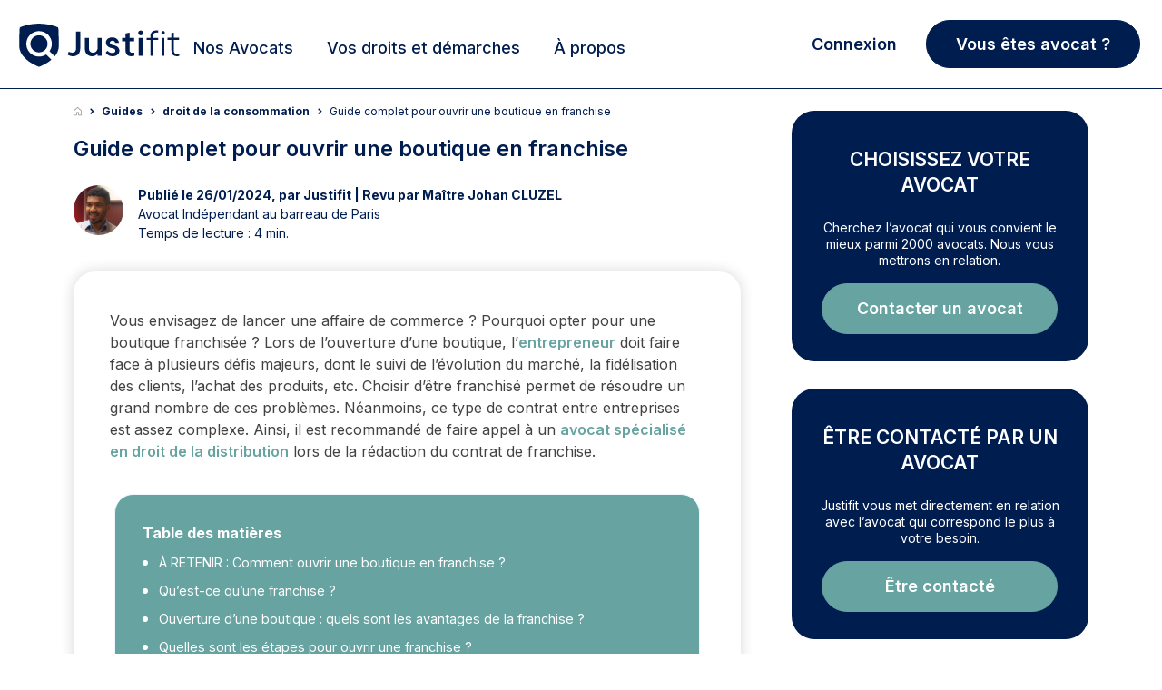

--- FILE ---
content_type: text/html; charset=UTF-8
request_url: https://www.justifit.fr/b/actualites/devenir-franchise/
body_size: 55751
content:
<!doctype html>
<html lang="fr-FR">
<head><script>(function(w,i,g){w[g]=w[g]||[];if(typeof w[g].push=='function')w[g].push(i)})
(window,'GTM-5MZ6TCX','google_tags_first_party');</script><script>(function(w,d,s,l){w[l]=w[l]||[];(function(){w[l].push(arguments);})('set', 'developer_id.dY2E1Nz', true);
		var f=d.getElementsByTagName(s)[0],
		j=d.createElement(s);j.async=true;j.src='/ebm9/';
		f.parentNode.insertBefore(j,f);
		})(window,document,'script','dataLayer');</script>
    <meta charset="UTF-8">
    <meta name="viewport" content="width=device-width, initial-scale=1, maximum-scale=1, user-scalable=no">
	<meta name="description" content="Vous envisagez de lancer une affaire de commerce ? Pourquoi opter pour une boutique franchisée ? Lors de l’ouverture d&#039;une boutique, l’entrepreneur doit faire">
<title>Guide complet pour ouvrir une boutique en franchise</title>	    <link rel="canonical" href="https://www.justifit.fr/b/actualites/devenir-franchise/">
		<style>img:is([sizes="auto" i], [sizes^="auto," i]) { contain-intrinsic-size: 3000px 1500px }</style>
	<style id='classic-theme-styles-inline-css'>
/*! This file is auto-generated */
.wp-block-button__link{color:#fff;background-color:#32373c;border-radius:9999px;box-shadow:none;text-decoration:none;padding:calc(.667em + 2px) calc(1.333em + 2px);font-size:1.125em}.wp-block-file__button{background:#32373c;color:#fff;text-decoration:none}
</style>
<style id='global-styles-inline-css'>
:root{--wp--preset--aspect-ratio--square: 1;--wp--preset--aspect-ratio--4-3: 4/3;--wp--preset--aspect-ratio--3-4: 3/4;--wp--preset--aspect-ratio--3-2: 3/2;--wp--preset--aspect-ratio--2-3: 2/3;--wp--preset--aspect-ratio--16-9: 16/9;--wp--preset--aspect-ratio--9-16: 9/16;--wp--preset--color--black: #000000;--wp--preset--color--cyan-bluish-gray: #abb8c3;--wp--preset--color--white: #ffffff;--wp--preset--color--pale-pink: #f78da7;--wp--preset--color--vivid-red: #cf2e2e;--wp--preset--color--luminous-vivid-orange: #ff6900;--wp--preset--color--luminous-vivid-amber: #fcb900;--wp--preset--color--light-green-cyan: #7bdcb5;--wp--preset--color--vivid-green-cyan: #00d084;--wp--preset--color--pale-cyan-blue: #8ed1fc;--wp--preset--color--vivid-cyan-blue: #0693e3;--wp--preset--color--vivid-purple: #9b51e0;--wp--preset--gradient--vivid-cyan-blue-to-vivid-purple: linear-gradient(135deg,rgba(6,147,227,1) 0%,rgb(155,81,224) 100%);--wp--preset--gradient--light-green-cyan-to-vivid-green-cyan: linear-gradient(135deg,rgb(122,220,180) 0%,rgb(0,208,130) 100%);--wp--preset--gradient--luminous-vivid-amber-to-luminous-vivid-orange: linear-gradient(135deg,rgba(252,185,0,1) 0%,rgba(255,105,0,1) 100%);--wp--preset--gradient--luminous-vivid-orange-to-vivid-red: linear-gradient(135deg,rgba(255,105,0,1) 0%,rgb(207,46,46) 100%);--wp--preset--gradient--very-light-gray-to-cyan-bluish-gray: linear-gradient(135deg,rgb(238,238,238) 0%,rgb(169,184,195) 100%);--wp--preset--gradient--cool-to-warm-spectrum: linear-gradient(135deg,rgb(74,234,220) 0%,rgb(151,120,209) 20%,rgb(207,42,186) 40%,rgb(238,44,130) 60%,rgb(251,105,98) 80%,rgb(254,248,76) 100%);--wp--preset--gradient--blush-light-purple: linear-gradient(135deg,rgb(255,206,236) 0%,rgb(152,150,240) 100%);--wp--preset--gradient--blush-bordeaux: linear-gradient(135deg,rgb(254,205,165) 0%,rgb(254,45,45) 50%,rgb(107,0,62) 100%);--wp--preset--gradient--luminous-dusk: linear-gradient(135deg,rgb(255,203,112) 0%,rgb(199,81,192) 50%,rgb(65,88,208) 100%);--wp--preset--gradient--pale-ocean: linear-gradient(135deg,rgb(255,245,203) 0%,rgb(182,227,212) 50%,rgb(51,167,181) 100%);--wp--preset--gradient--electric-grass: linear-gradient(135deg,rgb(202,248,128) 0%,rgb(113,206,126) 100%);--wp--preset--gradient--midnight: linear-gradient(135deg,rgb(2,3,129) 0%,rgb(40,116,252) 100%);--wp--preset--font-size--small: 13px;--wp--preset--font-size--medium: 20px;--wp--preset--font-size--large: 36px;--wp--preset--font-size--x-large: 42px;--wp--preset--spacing--20: 0.44rem;--wp--preset--spacing--30: 0.67rem;--wp--preset--spacing--40: 1rem;--wp--preset--spacing--50: 1.5rem;--wp--preset--spacing--60: 2.25rem;--wp--preset--spacing--70: 3.38rem;--wp--preset--spacing--80: 5.06rem;--wp--preset--shadow--natural: 6px 6px 9px rgba(0, 0, 0, 0.2);--wp--preset--shadow--deep: 12px 12px 50px rgba(0, 0, 0, 0.4);--wp--preset--shadow--sharp: 6px 6px 0px rgba(0, 0, 0, 0.2);--wp--preset--shadow--outlined: 6px 6px 0px -3px rgba(255, 255, 255, 1), 6px 6px rgba(0, 0, 0, 1);--wp--preset--shadow--crisp: 6px 6px 0px rgba(0, 0, 0, 1);}:where(.is-layout-flex){gap: 0.5em;}:where(.is-layout-grid){gap: 0.5em;}body .is-layout-flex{display: flex;}.is-layout-flex{flex-wrap: wrap;align-items: center;}.is-layout-flex > :is(*, div){margin: 0;}body .is-layout-grid{display: grid;}.is-layout-grid > :is(*, div){margin: 0;}:where(.wp-block-columns.is-layout-flex){gap: 2em;}:where(.wp-block-columns.is-layout-grid){gap: 2em;}:where(.wp-block-post-template.is-layout-flex){gap: 1.25em;}:where(.wp-block-post-template.is-layout-grid){gap: 1.25em;}.has-black-color{color: var(--wp--preset--color--black) !important;}.has-cyan-bluish-gray-color{color: var(--wp--preset--color--cyan-bluish-gray) !important;}.has-white-color{color: var(--wp--preset--color--white) !important;}.has-pale-pink-color{color: var(--wp--preset--color--pale-pink) !important;}.has-vivid-red-color{color: var(--wp--preset--color--vivid-red) !important;}.has-luminous-vivid-orange-color{color: var(--wp--preset--color--luminous-vivid-orange) !important;}.has-luminous-vivid-amber-color{color: var(--wp--preset--color--luminous-vivid-amber) !important;}.has-light-green-cyan-color{color: var(--wp--preset--color--light-green-cyan) !important;}.has-vivid-green-cyan-color{color: var(--wp--preset--color--vivid-green-cyan) !important;}.has-pale-cyan-blue-color{color: var(--wp--preset--color--pale-cyan-blue) !important;}.has-vivid-cyan-blue-color{color: var(--wp--preset--color--vivid-cyan-blue) !important;}.has-vivid-purple-color{color: var(--wp--preset--color--vivid-purple) !important;}.has-black-background-color{background-color: var(--wp--preset--color--black) !important;}.has-cyan-bluish-gray-background-color{background-color: var(--wp--preset--color--cyan-bluish-gray) !important;}.has-white-background-color{background-color: var(--wp--preset--color--white) !important;}.has-pale-pink-background-color{background-color: var(--wp--preset--color--pale-pink) !important;}.has-vivid-red-background-color{background-color: var(--wp--preset--color--vivid-red) !important;}.has-luminous-vivid-orange-background-color{background-color: var(--wp--preset--color--luminous-vivid-orange) !important;}.has-luminous-vivid-amber-background-color{background-color: var(--wp--preset--color--luminous-vivid-amber) !important;}.has-light-green-cyan-background-color{background-color: var(--wp--preset--color--light-green-cyan) !important;}.has-vivid-green-cyan-background-color{background-color: var(--wp--preset--color--vivid-green-cyan) !important;}.has-pale-cyan-blue-background-color{background-color: var(--wp--preset--color--pale-cyan-blue) !important;}.has-vivid-cyan-blue-background-color{background-color: var(--wp--preset--color--vivid-cyan-blue) !important;}.has-vivid-purple-background-color{background-color: var(--wp--preset--color--vivid-purple) !important;}.has-black-border-color{border-color: var(--wp--preset--color--black) !important;}.has-cyan-bluish-gray-border-color{border-color: var(--wp--preset--color--cyan-bluish-gray) !important;}.has-white-border-color{border-color: var(--wp--preset--color--white) !important;}.has-pale-pink-border-color{border-color: var(--wp--preset--color--pale-pink) !important;}.has-vivid-red-border-color{border-color: var(--wp--preset--color--vivid-red) !important;}.has-luminous-vivid-orange-border-color{border-color: var(--wp--preset--color--luminous-vivid-orange) !important;}.has-luminous-vivid-amber-border-color{border-color: var(--wp--preset--color--luminous-vivid-amber) !important;}.has-light-green-cyan-border-color{border-color: var(--wp--preset--color--light-green-cyan) !important;}.has-vivid-green-cyan-border-color{border-color: var(--wp--preset--color--vivid-green-cyan) !important;}.has-pale-cyan-blue-border-color{border-color: var(--wp--preset--color--pale-cyan-blue) !important;}.has-vivid-cyan-blue-border-color{border-color: var(--wp--preset--color--vivid-cyan-blue) !important;}.has-vivid-purple-border-color{border-color: var(--wp--preset--color--vivid-purple) !important;}.has-vivid-cyan-blue-to-vivid-purple-gradient-background{background: var(--wp--preset--gradient--vivid-cyan-blue-to-vivid-purple) !important;}.has-light-green-cyan-to-vivid-green-cyan-gradient-background{background: var(--wp--preset--gradient--light-green-cyan-to-vivid-green-cyan) !important;}.has-luminous-vivid-amber-to-luminous-vivid-orange-gradient-background{background: var(--wp--preset--gradient--luminous-vivid-amber-to-luminous-vivid-orange) !important;}.has-luminous-vivid-orange-to-vivid-red-gradient-background{background: var(--wp--preset--gradient--luminous-vivid-orange-to-vivid-red) !important;}.has-very-light-gray-to-cyan-bluish-gray-gradient-background{background: var(--wp--preset--gradient--very-light-gray-to-cyan-bluish-gray) !important;}.has-cool-to-warm-spectrum-gradient-background{background: var(--wp--preset--gradient--cool-to-warm-spectrum) !important;}.has-blush-light-purple-gradient-background{background: var(--wp--preset--gradient--blush-light-purple) !important;}.has-blush-bordeaux-gradient-background{background: var(--wp--preset--gradient--blush-bordeaux) !important;}.has-luminous-dusk-gradient-background{background: var(--wp--preset--gradient--luminous-dusk) !important;}.has-pale-ocean-gradient-background{background: var(--wp--preset--gradient--pale-ocean) !important;}.has-electric-grass-gradient-background{background: var(--wp--preset--gradient--electric-grass) !important;}.has-midnight-gradient-background{background: var(--wp--preset--gradient--midnight) !important;}.has-small-font-size{font-size: var(--wp--preset--font-size--small) !important;}.has-medium-font-size{font-size: var(--wp--preset--font-size--medium) !important;}.has-large-font-size{font-size: var(--wp--preset--font-size--large) !important;}.has-x-large-font-size{font-size: var(--wp--preset--font-size--x-large) !important;}
:where(.wp-block-post-template.is-layout-flex){gap: 1.25em;}:where(.wp-block-post-template.is-layout-grid){gap: 1.25em;}
:where(.wp-block-columns.is-layout-flex){gap: 2em;}:where(.wp-block-columns.is-layout-grid){gap: 2em;}
:root :where(.wp-block-pullquote){font-size: 1.5em;line-height: 1.6;}
</style>
<link rel='stylesheet' id='app_css_0-css' href='https://www.justifit.fr/wp-content/themes/ddfr/build/330.3835f6c7.css?ver=6.8.3' media='all' />
<link rel='stylesheet' id='app_css_1-css' href='https://www.justifit.fr/wp-content/themes/ddfr/build/app.8c4e6705.css?ver=6.8.3' media='all' />
<link rel='stylesheet' id='boxzilla-css' href='https://www.justifit.fr/wp-content/plugins/boxzilla/assets/css/styles.css?ver=3.4.2' media='all' />
<meta name="sentry-trace" content="91f2fde69ade4227982dab4ae4d55520-84b6529e27834dfd-0" />
<meta name="traceparent" content="00-91f2fde69ade4227982dab4ae4d55520-84b6529e27834dfd-00" />
<meta name="baggage" content="sentry-trace_id=91f2fde69ade4227982dab4ae4d55520,sentry-sample_rate=0.0001,sentry-transaction=%2Fb%2F%7Bcategory_name%7D,sentry-public_key=24080a1ca10c489aa74529a92b2f663b,sentry-release=v2.26.4,sentry-environment=production,sentry-sampled=false,sentry-sample_rand=0.125791" />
<script id="load-script-js-extra">
var params = {"gtm_id":"GTM-5MZ6TCX"};
</script>
<script src="https://www.justifit.fr/wp-content/themes/ddfr/js/load-script.js?ver=3.0.2" id="load-script-js"></script>
<script src="https://www.justifit.fr/wp-content/themes/ddfr/build/runtime.1399c470.js?ver=6.8.3" id="app_js_0-js" defer data-wp-strategy="defer"></script>
<script src="https://www.justifit.fr/wp-content/themes/ddfr/build/48.d6d04585.js?ver=6.8.3" id="app_js_1-js" defer data-wp-strategy="defer"></script>
<script src="https://www.justifit.fr/wp-content/themes/ddfr/build/875.2129cf2c.js?ver=6.8.3" id="app_js_2-js" defer data-wp-strategy="defer"></script>
<script src="https://www.justifit.fr/wp-content/themes/ddfr/build/692.0dbd2f55.js?ver=6.8.3" id="app_js_3-js" defer data-wp-strategy="defer"></script>
<script src="https://www.justifit.fr/wp-content/themes/ddfr/build/154.d0e94407.js?ver=6.8.3" id="app_js_4-js" defer data-wp-strategy="defer"></script>
<script src="https://www.justifit.fr/wp-content/themes/ddfr/build/971.c9b9d5f2.js?ver=6.8.3" id="app_js_5-js" defer data-wp-strategy="defer"></script>
<script src="https://www.justifit.fr/wp-content/themes/ddfr/build/125.3ec8ef81.js?ver=6.8.3" id="app_js_6-js" defer data-wp-strategy="defer"></script>
<script src="https://www.justifit.fr/wp-content/themes/ddfr/build/app.d7f71865.js?ver=6.8.3" id="app_js_7-js" defer data-wp-strategy="defer"></script>
<script>(()=>{var o=[],i={};["on","off","toggle","show"].forEach((l=>{i[l]=function(){o.push([l,arguments])}})),window.Boxzilla=i,window.boxzilla_queue=o})();</script>    <link rel="icon" type="image/png" href="https://www.justifit.fr/wp-content/themes/ddfr/build/img/favicon-maitrise.5334ab1e.png"/>

	    <meta property='og:title' content='Guide complet pour ouvrir une boutique en franchise'>
    <meta property='og:image' content='https://www.justifit.fr/wp-content/uploads/2024/01/OUverture-dune-boutique-franchisee-400x272.jpg'>
    <meta property='og:description' content='Vous envisagez de lancer une affaire de commerce ? Pourquoi opter pour une boutique franchisée ? Lors de l’ouverture d&rsquo;une boutique, l’entrepreneur doit faire face à plusieurs défis majeurs, dont le suivi de l&rsquo;évolution du marché, la..'>
    <meta property='og:type' content='website'>
    <meta property="og:url" content="https://www.justifit.fr/b/actualites/devenir-franchise/">
    </head>
<body>
<svg aria-hidden="true" style="position:absolute;width:0;height:0;overflow:hidden" version="1.1"
     xmlns="http://www.w3.org/2000/svg">
    <defs>
        <symbol id="icon-ban" viewBox="0 0 24 24">
            <path
                d="M16 0.5c-8.56 0-15.5 6.94-15.5 15.5s6.94 15.5 15.5 15.5 15.5-6.94 15.5-15.5-6.94-15.5-15.5-15.5zM24.132 7.868c4.090 4.090 4.375 10.343 1.292 14.727l-16.020-16.020c4.388-3.085 10.639-2.796 14.727 1.292zM7.868 24.132c-4.090-4.090-4.375-10.343-1.292-14.727l16.020 16.020c-4.388 3.085-10.639 2.796-14.727-1.292z"></path>
        </symbol>
        <symbol id="icon-balance" viewBox="0 0 24 24">
            <path
                d="M19.81,7.111,17.247,12.8H16.5l2.733-6.056h-4.22V20.851a49.516,49.516,0,0,1,5.307,1.472v.693H8.395v-.74a53.771,53.771,0,0,1,5.219-1.426V6.744H9.528L12.262,12.8h-.746L8.954,7.111,6.391,12.8H5.645L8.395,6.71v-.7h4.587a1.546,1.546,0,0,1,1.335-1.669,1.544,1.544,0,0,1,1.335,1.669h4.672v.6l2.8,6.19h-.746L19.81,7.111Zm-7.5,6.382a3.42,3.42,0,0,1-3.355,3.588A3.45,3.45,0,0,1,5.6,13.493s6.709,0,6.709,0Zm4.24,0s6.71,0,6.71,0a3.362,3.362,0,1,1-6.71,0Z"/>
        </symbol>
        <symbol id="icon-maps" viewBox="0 0 24 24">
            <path id="Tracé_1" data-name="Tracé 1"
                  d="M18.409,8.455c0,5.409-6.955,10.045-6.955,10.045S4.5,13.864,4.5,8.455a6.955,6.955,0,1,1,13.909,0Z"
                  transform="translate(-1.5)" stroke-linecap="round" stroke-linejoin="round" stroke-width="2"/>
            <path id="Tracé_2" data-name="Tracé 2"
                  d="M18.136,12.818A2.318,2.318,0,1,1,15.818,10.5,2.318,2.318,0,0,1,18.136,12.818Z"
                  transform="translate(-5.864 -4.864)" stroke-linecap="round" stroke-linejoin="round" stroke-width="2"/>
        </symbol>
        <symbol id="icon-search" viewBox="0 0 24 24">
            <path id="Icon_awesome-search" data-name="Icon awesome-search"
                  d="M17.882,15.676l-3.53-3.53a.849.849,0,0,0-.6-.248h-.577A7.362,7.362,0,1,0,11.9,13.173v.577a.849.849,0,0,0,.248.6l3.53,3.53a.846.846,0,0,0,1.2,0l1-1a.854.854,0,0,0,0-1.2ZM7.365,11.9A4.533,4.533,0,1,1,11.9,7.365,4.53,4.53,0,0,1,7.365,11.9Z"
                  transform="translate(0 1.814)"/>
        </symbol>
        <symbol id="icon-cross" viewBox="0 0 24 24">
            <path id="Icon_metro-cross" data-name="Icon metro-cross"
                  d="M14.461,11.569h0l-3.64-3.64,3.64-3.64h0a.376.376,0,0,0,0-.53l-1.72-1.72a.376.376,0,0,0-.53,0h0l-3.64,3.64L4.93,2.038h0a.376.376,0,0,0-.53,0L2.68,3.757a.376.376,0,0,0,0,.53h0l3.64,3.64-3.64,3.64h0a.376.376,0,0,0,0,.53l1.72,1.72a.376.376,0,0,0,.53,0h0l3.64-3.64,3.64,3.64h0a.376.376,0,0,0,.53,0l1.72-1.72a.376.376,0,0,0,0-.53Z"
                  transform="translate(2.929 2.572)"/>
        </symbol>
        <symbol id="icon-info" viewBox="0 0 24 24">
            <path id="Tracé_48" data-name="Tracé 48" d="M20.12,11.56A8.56,8.56,0,1,1,11.56,3a8.56,8.56,0,0,1,8.56,8.56Z"
                  stroke-linecap="round" stroke-linejoin="round" stroke-width="2"/>
            <path id="Tracé_49" data-name="Tracé 49" d="M18,21.424V18" transform="translate(-6.44 -6.44)"
                  stroke-linecap="round" stroke-linejoin="round" stroke-width="2"/>
            <path id="Tracé_50" data-name="Tracé 50" d="M18,12h0" transform="translate(-6.44 -3.864)"
                  stroke-linecap="round" stroke-linejoin="round" stroke-width="2"/>
        </symbol>
        <symbol id="icon-filters" viewBox="0 0 24 24">
            <path id="Tracé_6" data-name="Tracé 6"
                  d="M26.664,8.852H10.926a.926.926,0,0,1,0-1.852H26.664a.926.926,0,1,1,0,1.852"
                  transform="translate(-0.717 -0.313)"/>
            <path id="Tracé_7" data-name="Tracé 7"
                  d="M6.7,8.852H3.926A.926.926,0,0,1,3.926,7H6.7a.926.926,0,0,1,0,1.852"
                  transform="translate(-0.198 -0.313)"/>
            <path id="Tracé_8" data-name="Tracé 8"
                  d="M19.664,16.852H3.926a.926.926,0,0,1,0-1.852H19.664a.926.926,0,0,1,0,1.852"
                  transform="translate(-0.198 -0.907)"/>
            <path id="Tracé_9" data-name="Tracé 9"
                  d="M10.406,24.852H3.926a.926.926,0,1,1,0-1.852h6.48a.926.926,0,1,1,0,1.852"
                  transform="translate(-0.198 -1.501)"/>
            <path id="Tracé_10" data-name="Tracé 10"
                  d="M8.777,10.555a2.777,2.777,0,1,1,2.777-2.777,2.777,2.777,0,0,1-2.777,2.777m0-3.7a.926.926,0,1,0,.926.926.926.926,0,0,0-.926-.926"
                  transform="translate(-0.42 -0.165)"/>
            <path id="Tracé_11" data-name="Tracé 11"
                  d="M22.777,18.555a2.777,2.777,0,1,1,2.777-2.777,2.777,2.777,0,0,1-2.777,2.777m0-3.7a.926.926,0,1,0,.926.926.926.926,0,0,0-.926-.926"
                  transform="translate(-1.459 -0.759)"/>
            <path id="Tracé_12" data-name="Tracé 12"
                  d="M12.777,26.555a2.777,2.777,0,1,1,2.777-2.777,2.777,2.777,0,0,1-2.777,2.777m0-3.7a.926.926,0,1,0,.926.926.926.926,0,0,0-.926-.926"
                  transform="translate(-0.717 -1.352)"/>
            <path id="Tracé_13" data-name="Tracé 13"
                  d="M27.7,16.852H24.926a.926.926,0,1,1,0-1.852H27.7a.926.926,0,0,1,0,1.852"
                  transform="translate(-1.756 -0.907)"/>
            <path id="Tracé_14" data-name="Tracé 14"
                  d="M26.961,24.852H14.926a.926.926,0,1,1,0-1.852H26.961a.926.926,0,0,1,0,1.852"
                  transform="translate(-1.014 -1.501)"/>
        </symbol>
        <symbol id="legal-aid-new-icon" viewBox="0 0 16 16">
            <path fill-rule="evenodd" clip-rule="evenodd"
                  d="M3.98933 14H2.66667C2.29867 14 2 13.7013 2 13.3333V9.33333C2 8.96533 2.29867 8.66666 2.66667 8.66666H3.98933C4.35733 8.66666 4.656 8.96533 4.656 9.33333V13.3333C4.656 13.7013 4.35733 14 3.98933 14Z"
                  fill="#fff" stroke="currentColor" stroke-linecap="round" stroke-linejoin="round"/>
            <path
                d="M8.63976 11.3333H10.1891C10.4764 11.3333 10.7558 11.24 10.9858 11.0667L12.5898 9.85867C12.9904 9.55734 13.5504 9.59734 13.9044 9.95267V9.95267C14.2971 10.3473 14.2971 10.9867 13.9044 11.3807L12.5284 12.7627C12.1578 13.1347 11.6858 13.3887 11.1711 13.492L9.2251 13.8827C8.83976 13.96 8.44176 13.9507 8.05976 13.8547L6.30043 13.4133C6.09043 13.36 5.87376 13.3333 5.65643 13.3333H4.65576"
                fill="#fff" stroke="currentColor" stroke-linecap="round" stroke-linejoin="round"/>
            <path
                d="M8.63976 11.3333H9.62576C10.1811 11.3333 10.6318 10.8813 10.6318 10.3233V10.1213C10.6318 9.658 10.3178 9.254 9.86976 9.142L8.34776 8.76C8.10043 8.698 7.84643 8.66666 7.59176 8.66666C6.97643 8.66666 6.37443 8.84933 5.86243 9.19266L4.65576 10"
                fill="#fff" stroke="currentColor" stroke-linecap="round" stroke-linejoin="round"/>
            <path fill-rule="evenodd" clip-rule="evenodd"
                  d="M10.1909 2.44067L9.95824 2.68934L9.72491 2.44067C9.21357 1.89534 8.36557 1.85067 7.80024 2.33867C7.22224 2.83734 7.15357 3.702 7.62891 4.30067C8.30891 5.15667 9.08824 6.002 9.95824 6.66667C10.8502 5.98534 11.6462 5.11467 12.3382 4.23667C12.7876 3.66667 12.6949 2.83934 12.1469 2.36534L12.1216 2.34334C11.5509 1.85067 10.7022 1.89534 10.1909 2.44067Z"
                  fill="#FF2042" stroke="#FF2042" stroke-linecap="round" stroke-linejoin="round"/>
        </symbol>
    </defs>
</svg>


<header id="masthead" class="site-header h_m position-relative">
    <div id="preloader" style="display: none;">
        <div id="status">
            <div class="bouncing-loader">
                <div></div>
                <div></div>
                <div></div>
            </div>
        </div>
    </div>
    <a name="top"></a>
    <!--Bootstrap Menu-->
    <div class="head container px-3 py-0">
        <div class="row align-items-center mt-0 mt-md-2  position-relative">
            <div class="col-12 col-lg-2 h-100 m-0 p-0">
                <!--Mobile Menu-->
                <input type="checkbox" id="offcanvas-menu" class="tg d-none"/>
                <div class="hamb-mnu d-lg-none">
                    <aside class="m-ctr">
                        <label
                            for="offcanvas-menu"
                            class="c-btn"
                            data-testid="mobile-homepage-navigation-dropdown-close-button"
                        ></label>
                        <div class="m-scrl">
                            <div class="menu-heading clearfix"></div>
                            <nav class="m-menu">
                                <ul class="nav-links-mobile">
                                    <li class="mt-2">
                                        <a href="https://www.justifit.fr/trouver/avocats/france/">
                                            <span>
                                                Nos Avocats                                            </span>
                                        </a>
                                    </li>
                                    <li class="py-0 border-bottom-0">
                                        <div class="accordion accordion-flush" id="accordionChoisir">
                                            <div class="accordion-item">
                                                <h2 class="accordion-header">
                                                    <button class="accordion-button collapsed" type="button"
                                                            data-bs-toggle="collapse"
                                                            data-bs-target="#flush-collapseChoisir"
                                                            aria-expanded="false" aria-controls="flush-collapseChoisir">
                                                        Choisir son Avocat                                                    </button>
                                                </h2>
                                                <div id="flush-collapseChoisir" class="accordion-collapse collapse"
                                                     data-bs-parent="#accordionChoisir">
                                                    <div class="accordion-body">
                                                        <div class="menu-mobile-choisir-son-avocat-container"><ul id="choose-lawyer" class="menu"><li id="menu-item-76325" class="menu-item menu-item-type-taxonomy menu-item-object-category menu-item-76325"><a href="https://www.justifit.fr/b/guides/choisir-avocat/">Tous nos conseils pour choisir son avocat</a></li>
<li id="menu-item-72691" class="menu-item menu-item-type-taxonomy menu-item-object-category menu-item-72691"><a href="https://www.justifit.fr/b/guides/choisir-avocat/aide-juridictionnelle/">Aide juridictionnelle</a></li>
<li id="menu-item-72692" class="menu-item menu-item-type-taxonomy menu-item-object-category menu-item-72692"><a href="https://www.justifit.fr/b/guides/choisir-avocat/honoraires/">Honoraires avocat et relation</a></li>
<li id="menu-item-72693" class="menu-item menu-item-type-taxonomy menu-item-object-category menu-item-72693"><a href="https://www.justifit.fr/b/guides/choisir-avocat/porter-plainte/">Porter plainte</a></li>
<li id="menu-item-72694" class="menu-item menu-item-type-taxonomy menu-item-object-category menu-item-72694"><a href="https://www.justifit.fr/b/guides/choisir-avocat/professionnels-de-la-justice/">Professionnels de la justice</a></li>
</ul></div>                                                    </div>
                                                </div>
                                            </div>
                                        </div>
                                    </li>
                                    <li class="py-0 border-bottom-0">
                                        <div class="accordion accordion-flush" id="accordionGuides">
                                            <div class="accordion-item">
                                                <h2 class="accordion-header">
                                                    <button class="accordion-button collapsed" type="button"
                                                            data-bs-toggle="collapse"
                                                            data-bs-target="#flush-collapseGuides" aria-expanded="false"
                                                            aria-controls="flush-collapseGuides">
                                                        Vos droits et démarches                                                    </button>
                                                </h2>
                                                <div id="flush-collapseGuides" class="accordion-collapse collapse"
                                                     data-bs-parent="#accordionGuides">
                                                    <div class="accordion-body">
                                                        <div class="menu-mobile-guides-juridiques-container"><ul id="legal-guides" class="menu"><li id="menu-item-76319" class="menu-item menu-item-type-taxonomy menu-item-object-category current-post-ancestor menu-item-76319"><a href="https://www.justifit.fr/b/guides/">Tous nos articles juridiques</a></li>
<li id="menu-item-72695" class="menu-item menu-item-type-taxonomy menu-item-object-category menu-item-72695"><a href="https://www.justifit.fr/b/guides/droit-travail/">Droit du travail</a></li>
<li id="menu-item-72696" class="menu-item menu-item-type-taxonomy menu-item-object-category menu-item-72696"><a href="https://www.justifit.fr/b/guides/divorce/">Divorce</a></li>
<li id="menu-item-72697" class="menu-item menu-item-type-taxonomy menu-item-object-category menu-item-72697"><a href="https://www.justifit.fr/b/guides/droit-famille/">Droit de la famille</a></li>
<li id="menu-item-72698" class="menu-item menu-item-type-taxonomy menu-item-object-category menu-item-72698"><a href="https://www.justifit.fr/b/guides/droit-penal/">Droit pénal</a></li>
<li id="menu-item-72699" class="menu-item menu-item-type-taxonomy menu-item-object-category menu-item-72699"><a href="https://www.justifit.fr/b/guides/droit-etrangers/">Droit des étrangers</a></li>
<li id="menu-item-72700" class="menu-item menu-item-type-taxonomy menu-item-object-category menu-item-72700"><a href="https://www.justifit.fr/b/guides/droit-societes/">Droit des sociétés</a></li>
<li id="menu-item-72703" class="menu-item menu-item-type-taxonomy menu-item-object-category menu-item-72703"><a href="https://www.justifit.fr/b/guides/droit-routier/">Droit routier</a></li>
<li id="menu-item-72704" class="menu-item menu-item-type-taxonomy menu-item-object-category menu-item-72704"><a href="https://www.justifit.fr/b/guides/droit-immobilier/">Droit de l&rsquo;immobilier</a></li>
<li id="menu-item-76323" class="menu-item menu-item-type-taxonomy menu-item-object-category menu-item-76323"><a href="https://www.justifit.fr/b/guides/droit-fiscal-guides/">Droit fiscal</a></li>
<li id="menu-item-72706" class="menu-item menu-item-type-taxonomy menu-item-object-category menu-item-72706"><a href="https://www.justifit.fr/b/guides/droit-contrats/">Droit des contrats</a></li>
<li id="menu-item-72707" class="menu-item menu-item-type-taxonomy menu-item-object-category menu-item-72707"><a href="https://www.justifit.fr/b/guides/droit-informatique/">Droit Numérique &#8211; informatique &#8211; internet</a></li>
<li id="menu-item-72708" class="menu-item menu-item-type-taxonomy menu-item-object-category current-post-ancestor current-menu-parent current-post-parent menu-item-72708"><a href="https://www.justifit.fr/b/guides/droit-consommation/">Droit de la consommation</a></li>
<li id="menu-item-72709" class="menu-item menu-item-type-taxonomy menu-item-object-category menu-item-72709"><a href="https://www.justifit.fr/b/guides/droit-sante/">Droit de la santé</a></li>
<li id="menu-item-72710" class="menu-item menu-item-type-taxonomy menu-item-object-category menu-item-72710"><a href="https://www.justifit.fr/b/guides/droit-des-animaux/">Droit des animaux</a></li>
<li id="menu-item-76322" class="menu-item menu-item-type-taxonomy menu-item-object-category menu-item-76322"><a href="https://www.justifit.fr/b/guides/droit-des-assurances-guides/">Droit des assurances</a></li>
<li id="menu-item-72711" class="menu-item menu-item-type-taxonomy menu-item-object-category menu-item-72711"><a href="https://www.justifit.fr/b/guides/droit-propriete-intellectuelle/">Propriété intellectuelle</a></li>
<li id="menu-item-76321" class="menu-item menu-item-type-taxonomy menu-item-object-category menu-item-76321"><a href="https://www.justifit.fr/b/guides/simulateurs/">Simulateurs</a></li>
<li id="menu-item-72705" class="menu-item menu-item-type-taxonomy menu-item-object-category menu-item-72705"><a href="https://www.justifit.fr/b/actualites/">Actualités</a></li>
</ul></div>                                                    </div>
                                                </div>
                                            </div>
                                        </div>
                                    </li>

                                    <li class="py-0 border-bottom-0">
                                        <div class="accordion accordion-flush" id="collapse-a-propos">
                                            <div class="accordion-item">
                                                <h2 class="accordion-header">
                                                    <button
                                                        class="accordion-button collapsed"
                                                        type="button"
                                                        data-bs-toggle="collapse"
                                                        data-bs-target="#flush-collapse-a-propos"
                                                        aria-expanded="false" aria-controls="flush-collapse-a-propos">
                                                        À propos                                                    </button>
                                                </h2>
                                                <div id="flush-collapse-a-propos" class="accordion-collapse collapse"
                                                     data-bs-parent="#collapse-a-propos">
                                                    <div class="accordion-body p-0 mt-3 mb-4">
                                                        <div class="menu-mobile-menu-about-us-container"><ul id="menu-mobile-menu-about-us" class="menu"><li id="menu-item-85393" class="menu-item menu-item-type-post_type menu-item-object-page menu-item-85393"><a href="https://www.justifit.fr/qui-sommes-nous/">Qui sommes-nous ?</a></li>
<li id="menu-item-85397" class="menu-item menu-item-type-post_type menu-item-object-page menu-item-85397"><a href="https://www.justifit.fr/developpez-votre-clientele/">Notre offre avocat</a></li>
<li id="menu-item-85391" class="menu-item menu-item-type-post_type menu-item-object-page menu-item-85391"><a href="https://www.justifit.fr/notre-ligne-editoriale-du-comite-dexperts/">Notre ligne éditoriale</a></li>
<li id="menu-item-85392" class="menu-item menu-item-type-post_type menu-item-object-page menu-item-85392"><a href="https://www.justifit.fr/comite-expert/">Notre comité d’experts</a></li>
</ul></div>                                                    </div>
                                                </div>
                                            </div>
                                        </div>
                                    </li>

                                                                            <li>
                                            <a href="/recrutement/">
                                                <p class="m-0">
                                                    Justifit                                                    <span class="text-pink">
                                                    Recrutement                                                </span>
                                                </p>
                                                <small style="font-weight: 400;">
                                                    Notre site dédié à la carrière des avocats                                                </small>
                                            </a>
                                        </li>
                                    
                                                                            <li class="py-0 border-bottom-0">
                                            <div class="accordion accordion-flush" id="accordionMaitrise">
                                                <div class="accordion-item">
                                                    <h2 class="accordion-header">
                                                        <button
                                                            class="accordion-button collapsed"
                                                            type="button"
                                                            data-bs-toggle="collapse"
                                                            data-bs-target="#flush-collapseMaitrise"
                                                            aria-expanded="false"
                                                            aria-controls="flush-collapseMaitrise"
                                                        >
                                                            <div>
                                                                <span class="d-block">
                                                                    Découvrez                                                                    <span class="text-secondary">
                                                                        Maîtrise                                                                    </span>
                                                                </span>
                                                                <small class="fw-normal">
                                                                    Notre média pour les avocats connectés                                                                </small>
                                                            </div>
                                                        </button>
                                                    </h2>
                                                    <div id="flush-collapseMaitrise" class="accordion-collapse collapse"
                                                         data-bs-parent="#accordionMaitrise">
                                                        <div class="accordion-body">
                                                            <div class="menu-mobile-maitrise-container"><ul id="maitrise" class="menu"><li id="menu-item-76324" class="menu-item menu-item-type-taxonomy menu-item-object-category menu-item-76324"><a href="https://www.justifit.fr/b/maitrise/">Tous nos articles pour les avocats</a></li>
<li id="menu-item-72714" class="menu-item menu-item-type-taxonomy menu-item-object-category menu-item-72714"><a href="https://www.justifit.fr/b/maitrise/business/">Business</a></li>
<li id="menu-item-72715" class="menu-item menu-item-type-taxonomy menu-item-object-category menu-item-72715"><a href="https://www.justifit.fr/b/maitrise/marketing/">Marketing</a></li>
<li id="menu-item-72716" class="menu-item menu-item-type-taxonomy menu-item-object-category menu-item-72716"><a href="https://www.justifit.fr/b/maitrise/outils-digitaux/">Outils digitaux</a></li>
<li id="menu-item-72717" class="menu-item menu-item-type-taxonomy menu-item-object-category menu-item-72717"><a href="https://www.justifit.fr/b/maitrise/dev-perso/">Développement perso</a></li>
<li id="menu-item-72718" class="menu-item menu-item-type-taxonomy menu-item-object-category menu-item-72718"><a href="https://www.justifit.fr/b/maitrise/gestion-cabinet/">Gestion du cabinet</a></li>
</ul></div>                                                        </div>
                                                    </div>
                                                </div>
                                            </div>
                                        </li>
                                    
                                                                            <li>
                                            <a href="https://moncompte.justifit.fr/connexion-avocat" class="d-flex align-items-end">
                                            <span>
                                                Connexion avocat                                            </span>
                                                <img src="https://www.justifit.fr/wp-content/themes/ddfr/build/img/lock.4aca321f.svg" class="ms-1" alt="Connexion" width="25px" />
                                            </a>
                                        </li>
                                    
                                    <li>
                                        <a
                                            class="btn btn-primary btn-lg fs-5"
                                            href="/developpez-votre-clientele/"
                                        >
                                            Vous êtes avocat ?                                        </a>
                                    </li>
                                </ul>
                                                            </nav>
                        </div>
                    </aside>
                    <label for="offcanvas-menu" class="fsc"></label>
                </div>
                <!--Mobile Menu-->
                <!--Justifit Logo-->
                <div class="logo mt-1 mt-md-0 mb-1">
                    <a
                        href="https://www.justifit.fr/">
                        <img
                            src="https://www.justifit.fr/wp-content/themes/ddfr/build/img/justifit-logo-dark.180ef0ef.svg"
                            class="mb-1"
                            alt="Avocats, nos conseils pour développer la croissance de votre cabinet"
                        />
                    </a>
                </div>
                <!--Justifit Logo-->
                    <div
        class="h-nav"
        data-testid="mobile-homepage-navigation-dropdown-expand-button"
    >
        <label for="offcanvas-menu" class="t-btn"></label>
    </div>

            <div class="h-srch h-ic">
            <a class="lb icon-search" href="#search"></a>
            <div class="lb-btn">
                <div class="lb-t" id="search">
                    <form
                        role="search" method="get" class="justifit-fullscreen-searchform"
                        action="https://www.justifit.fr/"
                    >
                        <label>
                            <input
                                type="search" class="search-field"
                                placeholder="Recherche dans les articles"
                                value="" name="s"
                                title="Votre Recherche :"
                            />
                        </label>
                        <label class="search-button search-overlay">
                            <i aria-hidden="true"></i>
                            <input type="hidden" name="post_type" value="post"/>
                            <input type="submit" class="search-submit"
                                   value=""/>
                        </label>
                    </form>
                    <a class="lb-x" href="#"></a>
                </div>
            </div>
        </div>
                    </div>
            <div class="col-6 mt-0 d-none d-md-flex text-start h-100 menu-holder align-items-center">
                <!-- Main Menu-->
                    <nav class="menu-head mt-n1">
        <div class="p-menu">
            <ul class="header-menu p-0 m-0">
                
                    <li class=" menu-item-type-post_type_archive menu-item-object-lawyer d-inline-block me-4">
                        <a class="px-0 pt-4 pb-3 d-block font-weight-semibold"
                           href="https://www.justifit.fr/trouver/avocats/france/">
                            Nos Avocats                        </a>

                        
                                            </li>
                
                    <li class=" menu-item-type-taxonomy menu-item-object-category current-post-ancestor d-inline-block me-4">
                        <a class="px-0 pt-4 pb-3 d-block font-weight-semibold"
                           href="https://www.justifit.fr/b/guides/">
                            Vos droits et démarches                        </a>

                                                                                <div class="dropdown p-5 bg-white rounded-4 w-100">
                                <div class="row">
                                    <div class="col-9">
                                        <div class="row">
                                                                                            <div class="col-4 mb-4">
                                                    <ul>
                                                        
            <li class=" menu-item-type-taxonomy menu-item-object-category ">
            <a
                href="https://www.justifit.fr/b/guides/droit-travail/"
                class="pb-1 d-block font-weight-semibold fs-18"
                target="_blank"
            >
                Droit du travail            </a>

                            <ul class="ps-0">
                    
                        <li class=" menu-item-type-taxonomy menu-item-object-category ">
                            <a href="https://www.justifit.fr/b/guides/droit-travail/contrat/" class="pb-1 d-block">
                                Contrat de travail                            </a>
                        </li>
                    
                        <li class=" menu-item-type-taxonomy menu-item-object-category ">
                            <a href="https://www.justifit.fr/b/guides/droit-travail/harcelement-au-travail/" class="pb-1 d-block">
                                Harcèlement au travail                            </a>
                        </li>
                    
                        <li class=" menu-item-type-taxonomy menu-item-object-category ">
                            <a href="https://www.justifit.fr/b/guides/droit-travail/licenciement-travail/" class="pb-1 d-block">
                                Licenciement                            </a>
                        </li>
                    
                        <li class=" menu-item-type-taxonomy menu-item-object-category ">
                            <a href="https://www.justifit.fr/b/guides/droit-travail/rupture-conventionnelle-travail/" class="pb-1 d-block">
                                Rupture conventionnelle                            </a>
                        </li>
                    
                        <li class="text-secondary menu-item-type-taxonomy menu-item-object-category ">
                            <a href="https://www.justifit.fr/b/guides/droit-travail/" class="pb-1 d-block">
                                Voir plus &gt;                            </a>
                        </li>
                                    </ul>
                    </li>

                                                            </ul>
                                                </div>
                                                                                            <div class="col-4 mb-4">
                                                    <ul>
                                                        
            <li class=" menu-item-type-taxonomy menu-item-object-category ">
            <a
                href="https://www.justifit.fr/b/guides/droit-routier/"
                class="pb-1 d-block font-weight-semibold fs-18"
                target="_blank"
            >
                Droit routier            </a>

                            <ul class="ps-0">
                    
                        <li class=" menu-item-type-taxonomy menu-item-object-category ">
                            <a href="https://www.justifit.fr/b/guides/droit-routier/accident-de-la-route/" class="pb-1 d-block">
                                Accident de la route                            </a>
                        </li>
                    
                        <li class=" menu-item-type-taxonomy menu-item-object-category ">
                            <a href="https://www.justifit.fr/b/guides/droit-routier/code-de-la-route-guide/" class="pb-1 d-block">
                                Code de la route                            </a>
                        </li>
                    
                        <li class=" menu-item-type-taxonomy menu-item-object-category ">
                            <a href="https://www.justifit.fr/b/guides/droit-routier/infractions-routieres/" class="pb-1 d-block">
                                Infractions routières                            </a>
                        </li>
                    
                        <li class=" menu-item-type-taxonomy menu-item-object-category ">
                            <a href="https://www.justifit.fr/b/guides/droit-routier/permis-de-conduire-droit-routier/" class="pb-1 d-block">
                                Permis de conduire                            </a>
                        </li>
                    
                        <li class="text-secondary menu-item-type-taxonomy menu-item-object-category ">
                            <a href="https://www.justifit.fr/b/guides/droit-routier/" class="pb-1 d-block">
                                Voir plus &gt;                            </a>
                        </li>
                                    </ul>
                    </li>

                                                            </ul>
                                                </div>
                                                                                            <div class="col-4 mb-4">
                                                    <ul>
                                                        
            <li class=" menu-item-type-taxonomy menu-item-object-category ">
            <a
                href="https://www.justifit.fr/b/guides/droit-penal/"
                class="pb-1 d-block font-weight-semibold fs-18"
                target="_blank"
            >
                Droit pénal            </a>

                            <ul class="ps-0">
                    
                        <li class=" menu-item-type-taxonomy menu-item-object-category ">
                            <a href="https://www.justifit.fr/b/guides/droit-penal/agression/" class="pb-1 d-block">
                                Agression                            </a>
                        </li>
                    
                        <li class=" menu-item-type-taxonomy menu-item-object-category ">
                            <a href="https://www.justifit.fr/b/guides/droit-penal/harcelement/" class="pb-1 d-block">
                                Harcèlement                            </a>
                        </li>
                    
                        <li class=" menu-item-type-taxonomy menu-item-object-category ">
                            <a href="https://www.justifit.fr/b/guides/droit-penal/justice-des-mineurs/" class="pb-1 d-block">
                                Justice des mineurs                            </a>
                        </li>
                    
                        <li class=" menu-item-type-taxonomy menu-item-object-category ">
                            <a href="https://www.justifit.fr/b/guides/droit-penal/violences-conjugales/" class="pb-1 d-block">
                                Violences conjugales                            </a>
                        </li>
                    
                        <li class="text-secondary menu-item-type-taxonomy menu-item-object-category ">
                            <a href="https://www.justifit.fr/b/guides/droit-penal/" class="pb-1 d-block">
                                Voir plus &gt;                            </a>
                        </li>
                                    </ul>
                    </li>

                                                            </ul>
                                                </div>
                                                                                            <div class="col-4 mb-4">
                                                    <ul>
                                                        
            <li class=" menu-item-type-taxonomy menu-item-object-category ">
            <a
                href="https://www.justifit.fr/b/guides/droit-etrangers/"
                class="pb-1 d-block font-weight-semibold fs-18"
                target="_blank"
            >
                Droit des étrangers            </a>

                            <ul class="ps-0">
                    
                        <li class=" menu-item-type-taxonomy menu-item-object-category ">
                            <a href="https://www.justifit.fr/b/guides/droit-etrangers/demande-de-nationalite-francaise/" class="pb-1 d-block">
                                Demande de nationalité française                            </a>
                        </li>
                    
                        <li class=" menu-item-type-taxonomy menu-item-object-category ">
                            <a href="https://www.justifit.fr/b/guides/droit-etrangers/droit-des-sans-papiers/" class="pb-1 d-block">
                                Droit des sans-papiers                            </a>
                        </li>
                    
                        <li class=" menu-item-type-taxonomy menu-item-object-category ">
                            <a href="https://www.justifit.fr/b/guides/droit-etrangers/oqtf/" class="pb-1 d-block">
                                OQTF                            </a>
                        </li>
                    
                        <li class=" menu-item-type-taxonomy menu-item-object-category ">
                            <a href="https://www.justifit.fr/b/guides/droit-etrangers/titre-de-sejour/" class="pb-1 d-block">
                                Titre de séjour                            </a>
                        </li>
                    
                        <li class="text-secondary menu-item-type-taxonomy menu-item-object-category ">
                            <a href="https://www.justifit.fr/b/guides/droit-etrangers/" class="pb-1 d-block">
                                Voir plus &gt;                            </a>
                        </li>
                                    </ul>
                    </li>

                                                            </ul>
                                                </div>
                                                                                            <div class="col-4 mb-4">
                                                    <ul>
                                                        
            <li class=" menu-item-type-taxonomy menu-item-object-category ">
            <a
                href="https://www.justifit.fr/b/guides/divorce/"
                class="pb-1 d-block font-weight-semibold fs-18"
                target="_blank"
            >
                Divorce            </a>

                            <ul class="ps-0">
                    
                        <li class=" menu-item-type-taxonomy menu-item-object-category ">
                            <a href="https://www.justifit.fr/b/guides/divorce/cout-dun-divorce/" class="pb-1 d-block">
                                Coût d&#039;un divorce                            </a>
                        </li>
                    
                        <li class=" menu-item-type-taxonomy menu-item-object-category ">
                            <a href="https://www.justifit.fr/b/guides/divorce/garde-des-enfants/" class="pb-1 d-block">
                                Garde des enfants                            </a>
                        </li>
                    
                        <li class=" menu-item-type-taxonomy menu-item-object-category ">
                            <a href="https://www.justifit.fr/b/guides/divorce/pension-alimentaire/" class="pb-1 d-block">
                                Pension alimentaire                            </a>
                        </li>
                    
                        <li class=" menu-item-type-taxonomy menu-item-object-category ">
                            <a href="https://www.justifit.fr/b/guides/divorce/procedures-dun-divorce/" class="pb-1 d-block">
                                Procédures d&#039;un divorce                            </a>
                        </li>
                    
                        <li class="text-secondary menu-item-type-taxonomy menu-item-object-category ">
                            <a href="https://www.justifit.fr/b/guides/divorce/" class="pb-1 d-block">
                                Voir plus &gt;                            </a>
                        </li>
                                    </ul>
                    </li>

                                                            </ul>
                                                </div>
                                                                                            <div class="col-4 mb-4">
                                                    <ul>
                                                        
            <li class=" menu-item-type-taxonomy menu-item-object-category ">
            <a
                href="https://www.justifit.fr/b/guides/droit-famille/"
                class="pb-1 d-block font-weight-semibold fs-18"
                target="_blank"
            >
                Droit de la famille            </a>

                            <ul class="ps-0">
                    
                        <li class=" menu-item-type-taxonomy menu-item-object-category ">
                            <a href="https://www.justifit.fr/b/guides/droit-famille/droit-patrimoine/" class="pb-1 d-block">
                                Droit du patrimoine                            </a>
                        </li>
                    
                        <li class=" menu-item-type-taxonomy menu-item-object-category ">
                            <a href="https://www.justifit.fr/b/guides/droit-famille/filiation/" class="pb-1 d-block">
                                Filiation                            </a>
                        </li>
                    
                        <li class="text-secondary menu-item-type-taxonomy menu-item-object-category ">
                            <a href="https://www.justifit.fr/b/guides/droit-famille/" class="pb-1 d-block">
                                Voir plus &gt;                            </a>
                        </li>
                                    </ul>
                    </li>

                                                            </ul>
                                                </div>
                                                                                            <div class="col-4 mb-4">
                                                    <ul>
                                                        
            <li class=" menu-item-type-taxonomy menu-item-object-category ">
            <a
                href="https://www.justifit.fr/b/guides/droit-societes/"
                class="pb-1 d-block font-weight-semibold fs-18"
                target="_blank"
            >
                Droit des sociétés            </a>

                            <ul class="ps-0">
                    
                        <li class="text-secondary menu-item-type-taxonomy menu-item-object-category ">
                            <a href="https://www.justifit.fr/b/guides/droit-societes/" class="pb-1 d-block">
                                Voir plus &gt;                            </a>
                        </li>
                                    </ul>
                    </li>

                                                            </ul>
                                                </div>
                                                                                            <div class="col-4 mb-4">
                                                    <ul>
                                                        
            <li class=" menu-item-type-taxonomy menu-item-object-category ">
            <a
                href="https://www.justifit.fr/b/guides/droit-immobilier/"
                class="pb-1 d-block font-weight-semibold fs-18"
                target="_blank"
            >
                Droit de l&#039;immobilier            </a>

                            <ul class="ps-0">
                    
                        <li class="text-secondary menu-item-type-taxonomy menu-item-object-category ">
                            <a href="https://www.justifit.fr/b/guides/droit-immobilier/" class="pb-1 d-block">
                                Voir plus &gt;                            </a>
                        </li>
                                    </ul>
                    </li>

                                                            </ul>
                                                </div>
                                            
                                            <div class="col-4 mb-4">
                                                <ul>
                                                    
            <li class=" menu-item-type-taxonomy menu-item-object-category ">
            <a
                href="https://www.justifit.fr/b/guides/droit-des-animaux/"
                class="pb-1 d-block font-weight-semibold fs-18"
                target="_blank"
            >
                Droit des animaux            </a>

                    </li>

        
            <li class=" menu-item-type-taxonomy menu-item-object-category current-post-ancestor current-menu-parent current-post-parent ">
            <a
                href="https://www.justifit.fr/b/guides/droit-consommation/"
                class="pb-1 d-block font-weight-semibold fs-18"
                target="_blank"
            >
                Droit de la consommation            </a>

                    </li>

        
            <li class=" menu-item-type-taxonomy menu-item-object-category ">
            <a
                href="https://www.justifit.fr/b/guides/droit-informatique/"
                class="pb-1 d-block font-weight-semibold fs-18"
                target="_blank"
            >
                Droit Numérique - informatique            </a>

                    </li>

        
            <li class=" menu-item-type-taxonomy menu-item-object-category ">
            <a
                href="https://www.justifit.fr/b/guides/droit-sante/"
                class="pb-1 d-block font-weight-semibold fs-18"
                target="_blank"
            >
                Droit de la santé            </a>

                    </li>

                                                        </ul>
                                            </div>
                                        </div>
                                    </div>
                                    <div class="col-3 border-left">
                                        <div class="col-9">
                                            <div class="row">
                                                                                                    <div class="col-12 mb-4">
                                                        <ul>
                                                            
            <li class="justice-hammer menu-item-type-taxonomy menu-item-object-category ">
            <a
                href="https://www.justifit.fr/b/guides/choisir-avocat/"
                class="pb-1 d-block font-weight-semibold fs-18"
                target="_blank"
            >
                Choisir son avocat            </a>

                            <ul class="ps-0">
                    
                        <li class=" menu-item-type-taxonomy menu-item-object-category ">
                            <a href="https://www.justifit.fr/b/guides/choisir-avocat/porter-plainte/" class="pb-1 d-block">
                                Porter plainte                            </a>
                        </li>
                    
                        <li class=" menu-item-type-taxonomy menu-item-object-category ">
                            <a href="https://www.justifit.fr/b/guides/choisir-avocat/aide-juridictionnelle/" class="pb-1 d-block">
                                Aide juridictionnelle                            </a>
                        </li>
                    
                        <li class=" menu-item-type-taxonomy menu-item-object-category ">
                            <a href="https://www.justifit.fr/b/guides/choisir-avocat/honoraires/" class="pb-1 d-block">
                                Honoraires des avocats                            </a>
                        </li>
                    
                        <li class=" menu-item-type-taxonomy menu-item-object-category ">
                            <a href="https://www.justifit.fr/b/guides/choisir-avocat/professionnels-de-la-justice/" class="pb-1 d-block">
                                Professionnels                            </a>
                        </li>
                    
                        <li class="text-secondary menu-item-type-taxonomy menu-item-object-category ">
                            <a href="https://www.justifit.fr/b/guides/choisir-avocat/" class="pb-1 d-block">
                                Voir plus &gt;                            </a>
                        </li>
                                    </ul>
                    </li>

                                                                </ul>
                                                    </div>
                                                                                                    <div class="col-12 mb-4">
                                                        <ul>
                                                            
            <li class="menu-settings menu-item-type-taxonomy menu-item-object-category ">
            <a
                href="https://www.justifit.fr/b/guides/simulateurs/"
                class="pb-1 d-block font-weight-semibold fs-18"
                target="_blank"
            >
                Simulateurs            </a>

                            <ul class="ps-0">
                    
                        <li class=" menu-item-object-post ">
                            <a href="https://www.justifit.fr/b/guides/droit-travail/licenciement-travail/calcul-duree-du-preavis-de-licenciement/" class="pb-1 d-block">
                                Préavis de licenciement                            </a>
                        </li>
                    
                        <li class=" menu-item-object-post ">
                            <a href="https://www.justifit.fr/b/guides/droit-travail/demission/calcul-preavis-de-demission/" class="pb-1 d-block">
                                Préavis de démission                            </a>
                        </li>
                    
                        <li class=" menu-item-object-post ">
                            <a href="https://www.justifit.fr/b/guides/droit-travail/salaires-et-primes/calculer-le-salaire-net-en-fonction-du-salaire-brut/" class="pb-1 d-block">
                                Salaire net/Salaire brut                            </a>
                        </li>
                    
                        <li class="text-secondary menu-item-type-taxonomy menu-item-object-category ">
                            <a href="https://www.justifit.fr/b/guides/simulateurs/" class="pb-1 d-block">
                                Voir plus &gt;                            </a>
                        </li>
                                    </ul>
                    </li>

                                                                </ul>
                                                    </div>
                                                                                                <div class="col-12 mb-4">
                                                    <ul>
                                                        
            <li class=" menu-item-type-post_type_archive menu-item-object-lawyer ">
            <a href="https://www.justifit.fr/trouver/avocats/france/">
                <img src="/wp-content/themes/ddfr/img/menu-lead.png?v=1" alt="Trouver un avocat sur Justifit"/>
            </a>
        </li>
                                                            </ul>
                                                </div>
                                            </div>
                                        </div>
                                    </div>
                                </div>
                            </div>
                        
                                            </li>
                
                    <li class="apropos d-inline-block me-4">
                        <a class="px-0 pt-4 pb-3 d-block font-weight-semibold"
                           href="/#">
                            À propos                        </a>

                        
                                                    <div class="dropdown p-5 bg-white rounded-4 w-auto">
                                <ul class="ps-0">
                                    
            <li class=" ">
            <a
                href="https://www.justifit.fr/qui-sommes-nous/"
                class="pb-1 d-block font-weight-semibold fs-18"
                target="_blank"
            >
                Qui sommes-nous ?            </a>

                    </li>

        
            <li class=" ">
            <a
                href="https://www.justifit.fr/developpez-votre-clientele/"
                class="pb-1 d-block font-weight-semibold fs-18"
                target="_blank"
            >
                Notre offre avocat            </a>

                    </li>

        
            <li class=" ">
            <a
                href="https://www.justifit.fr/notre-ligne-editoriale-du-comite-dexperts/"
                class="pb-1 d-block font-weight-semibold fs-18"
                target="_blank"
            >
                Notre ligne éditoriale            </a>

                    </li>

        
            <li class=" ">
            <a
                href="https://www.justifit.fr/comite-expert/"
                class="pb-1 d-block font-weight-semibold fs-18"
                target="_blank"
            >
                Notre comité d’experts            </a>

                    </li>

        
            <li class="d-flex align-items-center position-relative">
            <a
                href="/recrutement/"
                class="stretched-link"
                target="_blank"
            >
                <div class="w-100">

                                        <p class="m-0 font-weight-semibold fs-18 pb-1">
                        Justifit                        <span class="text-pink">
                        Recrutement                        </span>
                    </p>
                    <p class="m-0 fs-14">Notre site dédié à la carrière des avocats</p>
                </div>
            </a>
        </li>
        
            <li class="d-flex align-items-center position-relative">
            <a
                href="/maitrise/"
                class="stretched-link"
                target="_blank"
            >
                <div class="w-100">

                                        <p class="m-0 font-weight-semibold fs-18 pb-1">
                        Découvrez                        <span class="text-secondary">
                        Maîtrise                        </span>
                    </p>
                    <p class="m-0 fs-14">Notre média pour les avocats connectés</p>
                </div>
            </a>
        </li>
                                        </ul>
                            </div>
                                            </li>
                            </ul>
        </div>
    </nav>

                    <!-- Main Menu-->
            </div>
            <div class="col-4 m-0 pb-2 h-100 connection-holder d-none d-md-block">
                <!--Lawyer Menu-->
                <nav id="nav-wrapper" class="d-flex align-items-center justify-content-end">
                                            <a
                            href="https://moncompte.justifit.fr/connexion-avocat"
                            class="px-0 py-2 login fw-semibold me-4"
                        >
                            Connexion                        </a>
                    
                                            <a
                            href="/developpez-votre-clientele/"
                            class="btn btn-primary btn-lg fs-5"
                            id="register"
                        >
                            Vous êtes avocat ?                        </a>
                                    </nav>
            </div>
            <!--Lawyer Menu-->
            </nav>
        </div>
        <!--Bootstrap Menu-->
</header>
<script>
    function toggleavocat() {
        document.getElementById("myDropdown").classList.toggle("show");
        document.getElementById("register").classList.toggle("registerBttnGreen");
    }

    window.onclick = function (event) {
        if (!event.target.matches('.dropbtn')) {
            var dropdowns = document.getElementsByClassName("dropdown-content");
            var buttonregister = document.getElementById("register");
            var i;
            for (i = 0; i < dropdowns.length; i++) {
                var openDropdown = dropdowns[i];
                if (openDropdown.classList.contains('show')) {
                    openDropdown.classList.remove('show');
                    buttonregister.classList.remove('registerBttnGreen')
                }
            }
        }
    }
</script>
<script defer src="https://www.justifit.fr/wp-content/themes/ddfr/js/main2.min.js?ver=3.0.2"></script>
<article id="post-1430" class="container article-holder mb-4">
    <div class="post-header">
        <div class="post-content row gx-5 mx-0">
            <div class="left-part col-12 col-lg-8 p-2 pe-lg-2">
                <div class="menu-fl mt-0 mb-1">
                    <div class="container px-0">
                        <ul id="breadcrumbs" itemscope itemtype="https://schema.org/BreadcrumbList"><li 
                class="item-home"
                 itemprop="itemListElement"
                  itemscope
                   itemtype="https://schema.org/ListItem"
                   >
                   <a
                    class="bread-link bread-home" 
                    href="https://www.justifit.fr/"
                     title="Accueil"
                     itemscope 
                     itemtype="https://schema.org/WebPage"
                     itemprop="item"
                     itemid="https://www.justifit.fr/"
                     >
                     <span itemprop="name" content="Accueil"></span>
                     <img src="https://www.justifit.fr/wp-content/themes/ddfr/build/img/home.771a42d2.svg" alt="Accueil" />
                   </a>
                   <meta itemprop="position" content="1" />
                   </li><li class="item-cat" itemprop="itemListElement" itemscope itemtype="https://schema.org/ListItem"><a class="bread-cat" href="https://www.justifit.fr/b/guides/" itemscope itemtype="https://schema.org/WebPage" itemprop="item" itemid="https://www.justifit.fr/b/guides/"><span itemprop="name">Guides</span></a><meta itemprop="position" content="2" /></li><li class="item-cat" itemprop="itemListElement" itemscope itemtype="https://schema.org/ListItem"><a class="bread-cat" href="https://www.justifit.fr/b/guides/droit-consommation/" itemscope itemtype="https://schema.org/WebPage" itemprop="item" itemid="https://www.justifit.fr/b/guides/droit-consommation/"><span itemprop="name">droit de la consommation</span></a><meta itemprop="position" content="3" /></li><li class="item-current item-1430" itemprop="itemListElement" itemscope itemtype="https://schema.org/ListItem"><span itemprop="item" itemscope itemtype="https://schema.org/WebPage" itemid="https://www.justifit.fr/b/actualites/devenir-franchise/"><span class="bread-current bread-1430" itemprop="name">Guide complet pour ouvrir une boutique en franchise</span></span><meta itemprop="position" content="4" /></li></ul>                    </div>
                </div>
                <h1 class="post-title">Guide complet pour ouvrir une boutique en franchise</h1>                <div class="signature-holder mb-3 mb-md-4">
                    <div class="d-flex align-items-center w-100">
                        <div class="avatar-holder mt-1 me-2">
                                                                                                <img src="https://www.justifit.fr/wp-content/uploads/2024/03/maitre-johan-cluzel-FEH3qv-160x160.jpeg"  class="rounded-circle position-relative"  alt="Justifit Avocat  "/>                                                                                    </div>
                        <div class="post-metas pt-2 align-items-center">
                                                            <span class="fw-bold">
                                                                                    Publié le                                            26/01/2024, par                                             Justifit                                            | Revu par                                            Maître Johan CLUZEL                                                                            </span>
                                                        <p class="mb-0">
                                                                                                            <span>
                                                                                            Avocat Indépendant                                                au barreau de                                                Paris                                                                                    </span>
                                                                                                </p>
                            <p class="mb-0">
                                Temps de lecture :                                                                4 min.                            </p>

                        </div>
                    </div>
                </div>
                <div class="article-content card border-0 rounded-4 py-0 py-md-4 px-0 px-md-5">
                    <p>Vous envisagez de lancer une affaire de commerce ? Pourquoi opter pour une boutique franchisée ? Lors de l’ouverture d&rsquo;une boutique, l’<a href="https://www.justifit.fr/b/guides/droit-societes/statut-auto-entrepreneur-en-france-2022/">entrepreneur</a> doit faire face à plusieurs défis majeurs, dont le suivi de l&rsquo;évolution du marché, la fidélisation des clients, l’achat des produits, etc. Choisir d’être franchisé permet de résoudre un grand nombre de ces problèmes. Néanmoins, ce type de contrat entre entreprises est assez complexe. Ainsi, il est recommandé de faire appel à un <a href="https://www.justifit.fr/trouver/avocats/france/droit-de-la-distribution/">avocat spécialisé en droit de la distribution</a> lors de la rédaction du contrat de franchise.</p><div class="lwptoc lwptoc-autoWidth lwptoc-baseItems lwptoc-light lwptoc-notInherit" data-smooth-scroll="1" data-smooth-scroll-offset="24"><div class="lwptoc_i">    <div class="lwptoc_header">
        <b class="lwptoc_title">Table des matières</b>            </div>
<div class="lwptoc_items lwptoc_items-visible">
    <div class="lwptoc_itemWrap"><div class="lwptoc_item">    <a href="#A_RETENIR_Comment_ouvrir_une_boutique_en_franchise">
                <span class="lwptoc_item_label">À RETENIR : Comment ouvrir une boutique en franchise ?</span>
    </a>
    </div><div class="lwptoc_item">    <a href="#Quest-ce_quune_franchise">
                <span class="lwptoc_item_label">Qu’est-ce qu’une franchise ?</span>
    </a>
    </div><div class="lwptoc_item">    <a href="#Ouverture_dune_boutique_quels_sont_les_avantages_de_la_franchise">
                <span class="lwptoc_item_label">Ouverture d’une boutique : quels sont les avantages de la franchise ?</span>
    </a>
    </div><div class="lwptoc_item">    <a href="#Quelles_sont_les_etapes_pour_ouvrir_une_franchise">
                <span class="lwptoc_item_label">Quelles sont les étapes pour ouvrir une franchise ?</span>
    </a>
    </div><div class="lwptoc_item">    <a href="#Ai-je_besoin_dun_avocat_pour_ouvrir_une_boutique_en_franchise">
                <span class="lwptoc_item_label">Ai-je besoin d’un avocat pour ouvrir une boutique en franchise ?</span>
    </a>
    </div></div></div>
</div></div>
<p><img fetchpriority="high" decoding="async" class="size-full wp-image-66152 aligncenter" src="https://www.justifit.fr/wp-content/uploads/2024/01/OUverture-dune-boutique-franchisee.jpg" alt="Intérieur d'un magasin de vêtement" width="900" height="613" srcset="https://www.justifit.fr/wp-content/uploads/2024/01/OUverture-dune-boutique-franchisee.jpg 900w, https://www.justifit.fr/wp-content/uploads/2024/01/OUverture-dune-boutique-franchisee-400x272.jpg 400w, https://www.justifit.fr/wp-content/uploads/2024/01/OUverture-dune-boutique-franchisee-768x523.jpg 768w, https://www.justifit.fr/wp-content/uploads/2024/01/OUverture-dune-boutique-franchisee-264x180.jpg 264w, https://www.justifit.fr/wp-content/uploads/2024/01/OUverture-dune-boutique-franchisee-75x51.jpg 75w, https://www.justifit.fr/wp-content/uploads/2024/01/OUverture-dune-boutique-franchisee-170x116.jpg 170w, https://www.justifit.fr/wp-content/uploads/2024/01/OUverture-dune-boutique-franchisee-160x109.jpg 160w" sizes="(max-width: 900px) 100vw, 900px"></p>
<blockquote>
<h2><span id="A_RETENIR_Comment_ouvrir_une_boutique_en_franchise"><strong>À RETENIR : </strong>Comment ouvrir une boutique en franchise ?</span></h2>
<ul>
<li>Pour ouvrir une boutique en franchise, il est nécessaire de choisir le réseau à intégrer, de définir le type de <a href="https://www.justifit.fr/b/guides/contrat-de-franchise/">contrat de franchise</a> et de l&rsquo;adapter à l&rsquo;activité : production, distribution ou prestation de services ;</li>
<li>Avant la signature du contrat, il est conseillé de bien étudier le document d’information précontractuelle.</li>
</ul>
</blockquote>
<p>Quels sont vos avantages en ouvrant une boutique en franchise ? Lisez les informations suivantes.</p>
                    <div class="newCtaBoxAfterContent" >
                        <div>
                            <img src="/wp-content/themes/ddfr/img/scale.svg" alt="CTA Banner" />
                        </div>
                        <div class="bannerText d-flex flex-column align-items-center justify-content-center">
                            <h4 class="mb-0 text-center text-md-start w-100">Besoin d'un avocat ?</h4>
                            <p class="mb-3 mb-md-2">Justifit vous met en relation avec l’avocat qu’il vous faut, près de chez vous.</p>
                        </div>
                        <div class="mt-3 mt-md-0">
                            <a
                                href="https://www.justifit.fr/votredossier/"
                                class="btn btn-secondary w-100"
                                rel="nofollow" 
                                data-testid="articles_main_section_first_search_form_trigger"
                                onclick="dataLayer.push({event:'dataLayer.gaEvent',gaEvent:{'category': 'Qualification flow','action': 'qualificationflow_click_blog_in-text_banner','label':`droit de la consommation`}})" 
                             >
                                <span>Trouver mon avocat</span>
                            </a>
                            <a 
                                class="btn btn-secondary leadFormInTextBannerButton w-100"
                                data-testid="articles_main_section_lead_form_trigger"
                                onclick="leadFormBlogInTextBanner()"
                             >
                                <span>Être contacté</span>
                            </a>
                        </div>
                    </div> 
<h2><span id="Quest-ce_quune_franchise">Qu’est-ce qu’une franchise ?</span></h2>
<blockquote><p><strong>La franchise est une collaboration entre deux entreprises : le franchiseur et le franchisé. Le franchiseur est le propriétaire de la marque.</strong></p></blockquote>
<p>A contrario, le franchisé est une entreprise indépendante ayant acquis divers droits de cette entreprise, à savoir :</p>
<ul>
<li>Le droit d’utiliser le savoir-faire du franchiseur : il permet au franchisé de disposer des connaissances de ce dernier ;</li>
<li>Le droit de commercialiser les produits du franchiseur ;</li>
<li>Le droit à une assistance technique.</li>
</ul>
<p>L’acquisition de ces prérogatives s’effectue à travers diverses contributions financières de l’entreprise franchisée, dont :</p>
<ul>
<li>Le droit d’entrée dans le réseau du franchiseur ;</li>
<li>La redevance qui est la somme due pour l’utilisation de la marque ;</li>
<li>La marge sur les produits vendus par le franchisé.</li>
</ul>
<div class="bloc-bonsavoir">
<div class="title-bonsavoir"><strong><strong>Bon à savoir :</strong></strong></div>
<div class="desc-bonsavoir">Contrairement au contrat de licence qui est un pacte de location, la franchise permet un transfert de savoir-faire entre le franchiseur et le franchisé.</div>
</div>
<h2><span id="Ouverture_dune_boutique_quels_sont_les_avantages_de_la_franchise">Ouverture d’une boutique : quels sont les avantages de la franchise ?</span></h2>
<p>Ouvrir une boutique en franchise offre différents avantages comme :</p>
<h3>La notoriété</h3>
<p>La boutique franchisée bénéficie, dès son entrée dans le réseau du franchiseur, de la notoriété de ce dernier. Ainsi, lors de l&rsquo;ouverture de l&rsquo;établissement, elle dispose d’une meilleure visibilité. De plus, en intégrant ce réseau, la boutique profite d’une exclusivité territoriale qui lui permet d’être la seule franchisée de l’entreprise dans une zone géographique définie.</p>
<h3>Le savoir-faire</h3>
<p>En choisissant de devenir franchisée, l’enseigne bénéficie de l’expertise du franchiseur. Elle peut ainsi connaître les secrets de fabrication de ce dernier, leurs inconvénients et les solutions qui y sont adaptées. Le franchisé dispose aussi d’un droit d’assistance dans divers domaines, dont :</p>
<ul>
<li>Le montage des dossiers financiers ;</li>
<li>La gestion de l’entreprise ;</li>
<li>La relation commerciale avec les clients.</li>
</ul>
<p>Enfin, le franchisé peut profiter des améliorations apportées par le franchiseur à ses produits.</p>
<h3>La dynamique de groupe</h3>
<p>Les membres du réseau d’un franchiseur sont solidaires et partagent les mêmes valeurs. En intégrant ce groupe, la boutique possède une forte puissance de négociation. Elle peut accéder directement à une centrale d’achats, le cœur du système de franchise.</p>
<p>L’organisation gérée par le franchiseur permet aux membres de son réseau de disposer des matières premières au meilleur prix et d’un service de livraison adapté à leurs besoins.</p>
<h2><span id="Quelles_sont_les_etapes_pour_ouvrir_une_franchise">Quelles sont les étapes pour ouvrir une franchise ?</span></h2>
<p>Pour ouvrir une boutique en franchise, l’entrepreneur doit contacter directement le franchiseur de son choix. Les deux entreprises peuvent alors définir les conditions et les clauses du contrat de franchise. En principe, il existe trois types de contrats :</p>
<ul>
<li>Le contrat de franchise de production qui permet de jouir du savoir-faire de fabrication du franchiseur. Ce type de contrat inclut aussi la vente de ses produits ;</li>
<li>Le contrat de franchise de distribution qui accorde le droit de vente et d’utilisation du nom de la marque ;</li>
<li>Le contrat de <a href="https://www.justifit.fr/b/guides/droit-consommation/franchise-quels-sont-les-pieges-a-eviter-avant-dinvestir/">franchise</a> de services pour les prestations de services.</li>
</ul>
<p>Ces contrats doivent obligatoirement préciser les informations suivantes :</p>
<ul>
<li>La durée de la collaboration ;</li>
<li>Le type du contrat de franchise ;</li>
<li>Les <a href="https://www.justifit.fr/b/guides/droit-travail/clause-de-non-concurrence/">clauses de non-concurrence</a> et d’exclusivité ;</li>
<li>Les obligations financières du franchisé.</li>
</ul>
<p>Le franchiseur doit mettre à la disposition du franchisé le document d’information précontractuelle ou DIP dans un délai de 20 jours avant la date de signature du contrat de franchise. Le DIP contient le bilan financier de l&rsquo;entreprise ainsi que les informations sur le type de marché et le réseau de franchise.</p>
<div class="bloc-bonsavoir">
<div class="title-bonsavoir"><strong><strong>Remarque :</strong></strong></div>
<div class="desc-bonsavoir">L’intervalle de 20 jours correspond au délai de réflexion règlementaire du nouveau membre. Durant cette période, ce dernier peut choisir de refuser l’offre du franchiseur.</div>
</div>
<h2><span id="Ai-je_besoin_dun_avocat_pour_ouvrir_une_boutique_en_franchise">Ai-je besoin d’un avocat pour ouvrir une boutique en franchise ?</span></h2>
<p>Il n’est pas obligatoire de recourir aux services d’un avocat spécialisé lors de la création d’une boutique en franchise. Toutefois, pour assurer la réussite de l&rsquo;opération, ce professionnel du droit peut apporter son expertise en :</p>
<ul>
<li><strong>Rédaction</strong> : l’avocat rédige les différents documents obligatoires pour que le franchisé intègre le réseau, dont le contrat de franchise et le document d’information précontractuelle ou DIP ;</li>
<li><strong>Assistance</strong> : il assiste son client lors de la négociation du contrat de franchise et des clauses que ce document doit contenir avant sa signature. Une fois l’accord signé, le juriste peut accompagner le franchisé lors de la validation des opérations de communication externes ;</li>
<li><strong>Protection</strong> : l’avocat en droit de la distribution est en mesure de protéger le franchiseur ou le franchisé en cas de non-respect du contrat de franchise par l’une des parties. Il peut aussi les défendre en cas d’introduction d’une action en justice.</li>
</ul>
<div class="custom-cta d-flex align-items-center justify-content-center my-3">
                <a href="https://www.justifit.fr/trouver/avocats/france/droit-de-la-distribution/" target="_blank" rel="follow" class="btn btn-primary
                " data-testid="articles_main_section_second_search_form_trigger" onclick="dataLayer.push({event: 'dataLayer.gaEvent', gaEvent: { 'category': 'Blog', 'action': 'needlawyer_cta_click'}});">Trouver mon avocat</a>
            </div>
<p>Pour conclure, ouvrir une boutique franchisée présente plusieurs avantages pour un entrepreneur. Cependant, la procédure étant assez libre, l’assistance d’un avocat spécialisé en droit de la distribution est indispensable lors de la rédaction du contrat de franchise.</p>
<blockquote><p><strong>POINTS CLÉS À RETENIR :</strong></p>
<ul>
<li>La franchise est une collaboration entre deux entreprises par laquelle le franchiseur permet au franchisé d&rsquo;utiliser sa marque et ses produits contre une contribution financière ;</li>
<li>Opter pour une boutique en franchise permet de bénéficier de la notoriété et du savoir-faire du franchiseur ;</li>
<li>Pour créer une boutique franchisée, l&rsquo;entrepreneur doit choisir un réseau à intégrer et négocier les conditions du contrat de franchise avec le franchiseur ;</li>
<li>Faire appel à un avocat spécialisé en droit de la distribution lors de la création d’une boutique en franchise permet d’être assisté par un professionnel du droit lors de la négociation et la rédaction du contrat ainsi qu’en cas de contentieux.</li>
</ul>
</blockquote>

        <div id="article_sources" class="as_list">
            <h3>
                Articles Sources 
            </h3>
            <ol>
    <li>entreprendre.service-public.fr - <a href="https://entreprendre.service-public.fr/vosdroits/N32102" target="_blank" rel="nofollow">https://entreprendre.service-public.fr/vosdroits/N32102</a></li><li>economie.gouv.fr - <a href="https://www.economie.gouv.fr/entreprises/franchise-commerciale" target="_blank" rel="nofollow">https://www.economie.gouv.fr/entreprises/franchise-commerciale</a>
            </li></ol>
        </div>
    
</p>                </div>
                <!-- Carousel-->
                                <!-- Carousel-->
                <a name="author"></a>
                
                                    <h3 class="post-author-title mt-5">
                        Article revu par :                    </h3>
                                                    <div class="author border-0 rounded-4 p-4 text-white mb-5">
                        <div class="d-flex w-100 author-holder">
                            <div class="post-author-image-justifit me-0 me-md-3">
                                <img src="https://www.justifit.fr/wp-content/uploads/2024/03/maitre-johan-cluzel-FEH3qv-160x160.jpeg"  class="rounded-circle position-relative" alt="Maître Johan CLUZEL Avocat Paris "/>                            </div><!-- /.post-author-image -->

                            <div class="post-author-desc">
                                <h3>Maître Johan CLUZEL</h3>
                                                                <p class="subheading">Avocat Indépendant à Paris</p>

                                <p class="post-author-text">Maître Johan CLUZEL a prêté serment en 2022 et exerce à Paris. Cet avocat titulaire d’un Master 2 (juriste européen des affaires) exerce en droit commercial, en droit de la consommation, ainsi qu’en droit international et de l’Union européenne.
</p>
                                                                                                    <div class="post-author-link">
                                        <p class="text-right">
                                            Découvrez notre <a
                                                href="https://www.justifit.fr/notre-ligne-editoriale-du-comite-dexperts/"
                                                class="text-secondary">
                                                ligne éditoriale                                            </a>
                                        </p>
                                    </div>
                                                            </div>
                        </div>
                    </div><!-- /.post-author-desc -->

                                            </div>

            <div class="right-part col-12 col-lg-4 mt-5 mt-md-3 sticky-banners-ab-test-new px-2 ps-lg-5">
                <div
                    class="newCtaBox banners-ab-test-old"
                    id="sidebar_banner"
                    style="display: none"
                >
                    <img src="/wp-content/themes/ddfr/img/scale.svg" alt="CTA Banner"/>
                    <h2>
                        Besoin d'un avocat ?                    </h2>
                    <p>
                        Justifit vous met en relation avec l’avocat qu’il vous faut, près de chez vous.                    </p>
                    <a class="bttn bttn-green"
                       onclick="dataLayer.push({
                           event:'dataLayer.gaEvent',
                           gaEvent:{
                           'category': 'Qualification flow',
                           'action': 'qualificationflow_click_blog_sidebar_banner',
                           'label': `droit de la consommation`
                           }
                           })"
                       rel="nofollow" href="https://www.justifit.fr/votredossier/">
                        <span>
                            Trouver mon Avocat                        </span>
                    </a>
                </div>

                <div class="banners-ab-test-new">
                    <div class="newCtaBox">
                        <h2 class="mt-0 mb-3">
                            Choisissez votre avocat                        </h2>
                        <p>
                            Cherchez l’avocat qui vous convient le mieux parmi 2000 avocats. Nous vous mettrons en relation.                        </p>
                        <a class="btn btn-secondary"
                           data-testid="articles_right_section_search_form_trigger"
                           rel="nofollow"
                           href="https://www.justifit.fr/votredossier/"
                           onclick="dataLayer.push({
                               event:'dataLayer.gaEvent',
                               gaEvent:{
                               'category': 'Qualification flow',
                               'action': 'qualificationflow_click_blog_sidebar_banner',
                               'label': `droit de la consommation`
                               }
                               })"
                        >
                            <span>
                                Contacter un avocat                            </span>
                        </a>
                    </div>

                    <div class="newCtaBox abTestDoLeadInBannersSidebar">
                        <h2 class="mt-0 mb-3">
                            Être contacté par un avocat                        </h2>
                        <p>
                            Justifit vous met directement en relation avec l’avocat qui correspond le plus à votre besoin.                        </p>
                        <a
                            class="btn btn-secondary"
                            data-testid="articles_right_section_lead_form_trigger"
                            onclick="leadFormBlogInSidebarBanner()"
                        >
                            <span>
                                Être contacté                            </span>
                        </a>
                    </div>

                    
                                            <h3 class="mb-3">
                            Avis des utilisateurs Justifit :                        </h3>
                        <div class="row new-reviews">
                        <div class="col-6">
                            <div class="card border-grey py-2 px-3 h-100 justify-content-center">
                                <div class="d-flex align-items-center justify-content-start">
                                    <div class="d-flex flex-column align-items-start justify-content-center position-relative">
                                        <div class="d-flex align-items-center fs-18 text-yellow font-weight-bold">
                                            4,3 <img src="https://www.justifit.fr/wp-content/themes/ddfr/build/img/google-rating.d96729b6.svg" width="65px" class="ms-1" alt="rating"/>
                                        </div>
                                        <div class="d-flex flex-row align-items-center mt-md-2">
                                            <div class="d-flex align-items-center timer-holder me-2">
                                                <div class="reviews d-flex justify-content-start mt-1 mt-md-0 rating-margin">
                                                    <div class="ratings mb-1">
                                                        <div class="empty-stars"></div>
                                                        <div class="full-stars" style="width:82.5%"></div>
                                                    </div>
                                                </div>
                                            </div>
                                        </div>
                                        <span class="fs-12 text-newgrey">
                                    112 avis                                </span>
                                        <a
                                            href="https://g.co/kgs/o3RVq9y"
                                            target="_blank"
                                            rel=""
                                            class="stretched-link"
                                        ></a>
                                    </div>
                                </div>
                            </div>
                        </div>
                        <div class="col-6">
                            <div class="card border-grey py-2 px-3 h-100 justify-content-center">
                                <div class="d-flex align-items-center justify-content-start">
                                    <div class="d-flex flex-column align-items-start justify-content-center position-relative">
                                        <div class="d-flex align-items-center fs-18 text-primary font-weight-bold">
                                            <span class="text-black">
                                                4,6                                            </span>
                                            <img src="https://www.justifit.fr/wp-content/themes/ddfr/build/img/trustpilot-logo.d3d9aa0b.svg" width="73px" class="ms-1" alt="rating"/>
                                        </div>
                                        <div class="d-flex flex-row align-items-center mt-2">
                                            <img src="https://www.justifit.fr/wp-content/themes/ddfr/build/img/trustpilot-stars.7c7b71f6.svg" class="mb-2" width="98px" alt="rating"/>
                                        </div>
                                        <span class="fs-12 text-newgrey">
                                            <strong class="fs-14 text-black font-weight-bold">Excellent</strong>
                                            724 avis                                        </span>
                                        <a
                                            href="https://fr.trustpilot.com/review/justifit.fr"
                                            target="_blank"
                                            rel=""
                                            class="stretched-link"
                                        ></a>
                                    </div>
                                </div>
                            </div>
                        </div>
                    </div>
                    

                                            <div class="related-posts card border-0 rounded-4 p-4 mt-4 sticky-banners-ab-test-old">
                            <img class="center icon-similars"
                                 src="https://www.justifit.fr/wp-content/themes/ddfr/img/recent_post.svg"
                                 alt="Justifit :articles similaires"/>
                            <h3 class="text-center text-uppercase fw-semibold mx-2">

                                Articles similaires                            </h3>
                            <div class="sidebar-articles-list">
                                                                            <div class="recent-item mb-4">
                                                                                                    <div class="">
                                                        <a href="https://www.justifit.fr/b/guides/droit-consommation/exemple-de-lettre-mise-en-demeure-reparation/"><img loading="lazy"
                                                                                                 src="https://www.justifit.fr/wp-content/uploads/2021/02/Exemple-de-lettre-mise-en-demeure-reparation-400x244.jpg"
                                                                                                 alt="Exemple de lettre de mise en demeure pour réparation"
                                                                                                 class="w-100 rounded-3"></a>
                                                    </div><!-- / latest-post -->
                                                                                                <div class="mt-2">
                                                    <h4 class="text-center"><a
                                                            href="https://www.justifit.fr/b/guides/droit-consommation/exemple-de-lettre-mise-en-demeure-reparation/">Exemple de lettre de mise en demeure pour réparation</a></h4>
                                                </div>
                                            </div><!-- /.latest-posts -->
                                                                                    <div class="recent-item mb-4">
                                                                                                    <div class="">
                                                        <a href="https://www.justifit.fr/b/guides/nom-commercial-tout-savoir/"><img loading="lazy"
                                                                                                 src="https://www.justifit.fr/wp-content/uploads/2021/04/Nom-commercial-ce-que-vous-devez-savoir-400x267.jpg"
                                                                                                 alt="Nom commercial : ce que vous devez savoir"
                                                                                                 class="w-100 rounded-3"></a>
                                                    </div><!-- / latest-post -->
                                                                                                <div class="mt-2">
                                                    <h4 class="text-center"><a
                                                            href="https://www.justifit.fr/b/guides/nom-commercial-tout-savoir/">Nom commercial : ce que vous devez savoir</a></h4>
                                                </div>
                                            </div><!-- /.latest-posts -->
                                                                                    <div class="recent-item mb-4">
                                                                                                    <div class="">
                                                        <a href="https://www.justifit.fr/b/guides/droit-immobilier/role-avocats-cession-fonds-de-commerce/"><img loading="lazy"
                                                                                                 src="https://www.justifit.fr/wp-content/uploads/2022/06/Le-role-des-avocats-pour-une-cession-de-fonds-de-commerce-400x300.jpg"
                                                                                                 alt="Le rôle des avocats pour une cession de fonds de commerce"
                                                                                                 class="w-100 rounded-3"></a>
                                                    </div><!-- / latest-post -->
                                                                                                <div class="mt-2">
                                                    <h4 class="text-center"><a
                                                            href="https://www.justifit.fr/b/guides/droit-immobilier/role-avocats-cession-fonds-de-commerce/">Le rôle des avocats pour une cession de fonds de commerce</a></h4>
                                                </div>
                                            </div><!-- /.latest-posts -->
                                                                                    <div class="recent-item mb-4">
                                                                                                    <div class="">
                                                        <a href="https://www.justifit.fr/b/guides/droit-consommation/concurrence-deloyale/"><img loading="lazy"
                                                                                                 src="https://www.justifit.fr/wp-content/uploads/2020/09/Concurrence-deloyale-definition-et-regles-essentielles-400x267.jpg"
                                                                                                 alt="Concurrence déloyale : définition et règles essentielles en 2025"
                                                                                                 class="w-100 rounded-3"></a>
                                                    </div><!-- / latest-post -->
                                                                                                <div class="mt-2">
                                                    <h4 class="text-center"><a
                                                            href="https://www.justifit.fr/b/guides/droit-consommation/concurrence-deloyale/">Concurrence déloyale : définition et règles essentielles en 2025</a></h4>
                                                </div>
                                            </div><!-- /.latest-posts -->
                                                                                    <div class="recent-item mb-4">
                                                                                                    <div class="">
                                                        <a href="https://www.justifit.fr/b/guides/droit-consommation/comment-bien-rediger-vos-conditions-generales-de-vente/"><img loading="lazy"
                                                                                                 src="https://www.justifit.fr/wp-content/uploads/2025/02/Comment-bien-rediger-vos-conditions-generales-de-vente-400x266.jpg"
                                                                                                 alt="Comment bien rédiger vos conditions générales de vente ?"
                                                                                                 class="w-100 rounded-3"></a>
                                                    </div><!-- / latest-post -->
                                                                                                <div class="mt-2">
                                                    <h4 class="text-center"><a
                                                            href="https://www.justifit.fr/b/guides/droit-consommation/comment-bien-rediger-vos-conditions-generales-de-vente/">Comment bien rédiger vos conditions générales de vente ?</a></h4>
                                                </div>
                                            </div><!-- /.latest-posts -->
                                                                                    <div class="recent-item mb-4">
                                                                                                    <div class="">
                                                        <a href="https://www.justifit.fr/b/guides/droit-travail/clause-de-non-concurrence-dans-un-pacte-dassocies/"><img loading="lazy"
                                                                                                 src="https://www.justifit.fr/wp-content/uploads/2021/10/La-clause-de-non-concurrence-dans-un-pacte-dassocies--400x244.jpg"
                                                                                                 alt="La clause de non-concurrence dans un pacte d’associés"
                                                                                                 class="w-100 rounded-3"></a>
                                                    </div><!-- / latest-post -->
                                                                                                <div class="mt-2">
                                                    <h4 class="text-center"><a
                                                            href="https://www.justifit.fr/b/guides/droit-travail/clause-de-non-concurrence-dans-un-pacte-dassocies/">La clause de non-concurrence dans un pacte d’associés</a></h4>
                                                </div>
                                            </div><!-- /.latest-posts -->
                                                                                    <div class="recent-item mb-4">
                                                                                                    <div class="">
                                                        <a href="https://www.justifit.fr/b/guides/signature-acte-de-cession-fonds-de-commerce/"><img loading="lazy"
                                                                                                 src="https://www.justifit.fr/wp-content/uploads/2023/01/Fond-de-commerce-presence-du-proprietaire-requise-a-la-vente-400x267.jpg"
                                                                                                 alt="Fond de commerce : présence du propriétaire requise à la vente ?"
                                                                                                 class="w-100 rounded-3"></a>
                                                    </div><!-- / latest-post -->
                                                                                                <div class="mt-2">
                                                    <h4 class="text-center"><a
                                                            href="https://www.justifit.fr/b/guides/signature-acte-de-cession-fonds-de-commerce/">Fond de commerce : présence du propriétaire requise à la vente ?</a></h4>
                                                </div>
                                            </div><!-- /.latest-posts -->
                                                                                    <div class="recent-item mb-4">
                                                                                                    <div class="">
                                                        <a href="https://www.justifit.fr/b/guides/desequilibre-significatif/"><img loading="lazy"
                                                                                                 src="https://www.justifit.fr/wp-content/uploads/2023/01/Quest-ce-que-le-desequilibre-significatif-400x266.jpg"
                                                                                                 alt="Qu&rsquo;est-ce que le déséquilibre significatif ?"
                                                                                                 class="w-100 rounded-3"></a>
                                                    </div><!-- / latest-post -->
                                                                                                <div class="mt-2">
                                                    <h4 class="text-center"><a
                                                            href="https://www.justifit.fr/b/guides/desequilibre-significatif/">Qu&rsquo;est-ce que le déséquilibre significatif ?</a></h4>
                                                </div>
                                            </div><!-- /.latest-posts -->
                                                                    </div>
                        </div><!-- /.related-posts -->
                    
                    <div class="social-icons card border-0 rounded-4 p-4 mt-4 mb-4">
                        <p class="section-title">
                            Partager :                        </p>
                        <ul>

                            <li>
                                <a href="https://twitter.com/intent/tweet?url=https://www.justifit.fr/b/actualites/devenir-franchise/&text=Guide complet pour ouvrir une boutique en franchise"
                                   target="_blank"><img
                                        src="https://www.justifit.fr/wp-content/themes/ddfr/img/x-green.svg"
                                        class="twitter" alt="X - Twitter Logo"/></a></li>
                            <li><a target="_blank"
                                   href="https://www.pinterest.com/pin/create/button/?url=https://www.justifit.fr/b/actualites/devenir-franchise/&media=https://www.justifit.fr/wp-content/uploads/2024/01/OUverture-dune-boutique-franchisee.jpg&description=Guide complet pour ouvrir une boutique en franchise  &data-pin-custom=true"><i
                                        class="icon-pinterest xxl"></i></a></li>
                            <li><a target="_blank"
                                   href="https://www.linkedin.com/shareArticle?url=https://www.justifit.fr/b/actualites/devenir-franchise/&amp;title=Guide complet pour ouvrir une boutique en franchise"><i
                                        class="icon-linkedin xxl"></i> </a></li>
                            <li>
                                <a href="https://www.facebook.com/sharer/sharer.php?u=https://www.justifit.fr/b/actualites/devenir-franchise/&t=Guide complet pour ouvrir une boutique en franchise"
                                   onclick="javascript:window.open(this.href, '', 'menubar=no,toolbar=no,resizable=yes,scrollbars=yes,height=300,width=600');return false;"
                                   target="_blank" title="Partager sur Facebook"><i
                                        class="icon-facebook xxl"></i></a></li>
                        </ul>
                    </div>
                </div>

                            </div>
            <a title="back to top" class="btt" href="#top" style="display: none;"></a>
        </div><!-- .entry-content -->
        <footer class="post-footer">
        </footer><!-- .entry-footer -->
                    <div class="related-posts d-none banners-ab-test-bottom-section">
                <div class="d-inline-block text-center">
                    <img class="center icon-similars"
                         src="https://www.justifit.fr/wp-content/themes/ddfr/img/recent_post.svg"
                         height="80" alt="Justifit :articles similaires"/>
                    <h3>Articles similaires</h3>
                </div>
                                        <div class="similar-articles-holder">
                        <div class="scroller row flex-nowrap">
                                                    <div class="card border-0 col-6 col-md-3 comite-post-article px-0">
                                                                    <div class="rp-img comite-post-img">
                                        <a href="https://www.justifit.fr/b/guides/droit-consommation/exemple-de-lettre-mise-en-demeure-reparation/">
                                            <img loading="lazy" class="card-img-top img-h-220"
                                                 src="https://www.justifit.fr/wp-content/uploads/2021/02/Exemple-de-lettre-mise-en-demeure-reparation-400x244.jpg" alt="Exemple de lettre de mise en demeure pour réparation">
                                        </a>
                                    </div><!-- / latest-post -->
                                                                <div class="category-lists-container position-relative mx-3">
                                    <div class="category-lists-new">
                                        <a href="https://www.justifit.fr/b/guides/droit-consommation/" rel="category tag">droit de la consommation</a>                                    </div>
                                </div>
                                <div class="card-body pt-2 px-4 pb-4">
                                    <h2><a href="https://www.justifit.fr/b/guides/droit-consommation/exemple-de-lettre-mise-en-demeure-reparation/">Exemple de lettre de mise en demeure pour réparation</a></h2>
                                    <div class="comite-post-content-body px-0">
                                        <span class="posted-dt d-block mb-2">
                                            Publié lelundi 27 octobre 2025                                        </span>
                                        La lettre de mise en demeure pour réparation est un courrier officiel adressé à un professionnel (artisan, garagiste, fournisseur, etc.) qui n’a pas respecté ses engagements contractuels. Elle permet à la personne lésée de demander la réparation du dommage subi dans un délai déterminé.                                    </div>
                                </div>
                            </div><!-- /.latest-posts -->
                                                    <div class="card border-0 col-6 col-md-3 comite-post-article px-0">
                                                                    <div class="rp-img comite-post-img">
                                        <a href="https://www.justifit.fr/b/guides/nom-commercial-tout-savoir/">
                                            <img loading="lazy" class="card-img-top img-h-220"
                                                 src="https://www.justifit.fr/wp-content/uploads/2021/04/Nom-commercial-ce-que-vous-devez-savoir-400x267.jpg" alt="Nom commercial : ce que vous devez savoir">
                                        </a>
                                    </div><!-- / latest-post -->
                                                                <div class="category-lists-container position-relative mx-3">
                                    <div class="category-lists-new">
                                        <a href="https://www.justifit.fr/b/guides/" rel="category tag">Guides</a>                                    </div>
                                </div>
                                <div class="card-body pt-2 px-4 pb-4">
                                    <h2><a href="https://www.justifit.fr/b/guides/nom-commercial-tout-savoir/">Nom commercial : ce que vous devez savoir</a></h2>
                                    <div class="comite-post-content-body px-0">
                                        <span class="posted-dt d-block mb-2">
                                            Publié lemardi 10 juin 2025                                        </span>
                                        Le nom commercial est ce qui permet à vos clients et à vos fournisseurs de vous identifier. Le nom commercial est le nom de l’entreprise tel qu’il apparaît au public : sur les factures, les cartes de visite, les documents commerciaux, votre enseigne etc.                                    </div>
                                </div>
                            </div><!-- /.latest-posts -->
                                                    <div class="card border-0 col-6 col-md-3 comite-post-article px-0">
                                                                    <div class="rp-img comite-post-img">
                                        <a href="https://www.justifit.fr/b/guides/droit-immobilier/role-avocats-cession-fonds-de-commerce/">
                                            <img loading="lazy" class="card-img-top img-h-220"
                                                 src="https://www.justifit.fr/wp-content/uploads/2022/06/Le-role-des-avocats-pour-une-cession-de-fonds-de-commerce-400x300.jpg" alt="Le rôle des avocats pour une cession de fonds de commerce">
                                        </a>
                                    </div><!-- / latest-post -->
                                                                <div class="category-lists-container position-relative mx-3">
                                    <div class="category-lists-new">
                                        <a href="https://www.justifit.fr/b/guides/droit-immobilier/" rel="category tag">Droit de l'immobilier</a>                                    </div>
                                </div>
                                <div class="card-body pt-2 px-4 pb-4">
                                    <h2><a href="https://www.justifit.fr/b/guides/droit-immobilier/role-avocats-cession-fonds-de-commerce/">Le rôle des avocats pour une cession de fonds de commerce</a></h2>
                                    <div class="comite-post-content-body px-0">
                                        <span class="posted-dt d-block mb-2">
                                            Publié levendredi 30 mai 2025                                        </span>
                                        Vous procédez à une cession de fonds de commerce mais ne savez pas par où commencer ? Sachez que cette opération comprend plusieurs étapes. Elle est régie par le droit du commerce et aussi par le droit des contrats.                                    </div>
                                </div>
                            </div><!-- /.latest-posts -->
                                                    <div class="card border-0 col-6 col-md-3 comite-post-article px-0">
                                                                    <div class="rp-img comite-post-img">
                                        <a href="https://www.justifit.fr/b/guides/droit-consommation/concurrence-deloyale/">
                                            <img loading="lazy" class="card-img-top img-h-220"
                                                 src="https://www.justifit.fr/wp-content/uploads/2020/09/Concurrence-deloyale-definition-et-regles-essentielles-400x267.jpg" alt="Concurrence déloyale : définition et règles essentielles en 2025">
                                        </a>
                                    </div><!-- / latest-post -->
                                                                <div class="category-lists-container position-relative mx-3">
                                    <div class="category-lists-new">
                                        <a href="https://www.justifit.fr/b/guides/droit-consommation/" rel="category tag">droit de la consommation</a>                                    </div>
                                </div>
                                <div class="card-body pt-2 px-4 pb-4">
                                    <h2><a href="https://www.justifit.fr/b/guides/droit-consommation/concurrence-deloyale/">Concurrence déloyale : définition et règles essentielles en 2025</a></h2>
                                    <div class="comite-post-content-body px-0">
                                        <span class="posted-dt d-block mb-2">
                                            Publié lemercredi 5 mars 2025                                        </span>
                                        Vous êtes victime d’une pratique abusive qui ternit votre réputation ? Est-ce considéré comme de la concurrence déloyale ? Cet acte puni par la loi concerne de nombreux secteurs, tels que les professions libérales.                                     </div>
                                </div>
                            </div><!-- /.latest-posts -->
                                                    <div class="card border-0 col-6 col-md-3 comite-post-article px-0">
                                                                    <div class="rp-img comite-post-img">
                                        <a href="https://www.justifit.fr/b/guides/droit-consommation/comment-bien-rediger-vos-conditions-generales-de-vente/">
                                            <img loading="lazy" class="card-img-top img-h-220"
                                                 src="https://www.justifit.fr/wp-content/uploads/2025/02/Comment-bien-rediger-vos-conditions-generales-de-vente-400x266.jpg" alt="Comment bien rédiger vos conditions générales de vente ?">
                                        </a>
                                    </div><!-- / latest-post -->
                                                                <div class="category-lists-container position-relative mx-3">
                                    <div class="category-lists-new">
                                        <a href="https://www.justifit.fr/b/guides/droit-consommation/" rel="category tag">droit de la consommation</a>                                    </div>
                                </div>
                                <div class="card-body pt-2 px-4 pb-4">
                                    <h2><a href="https://www.justifit.fr/b/guides/droit-consommation/comment-bien-rediger-vos-conditions-generales-de-vente/">Comment bien rédiger vos conditions générales de vente ?</a></h2>
                                    <div class="comite-post-content-body px-0">
                                        <span class="posted-dt d-block mb-2">
                                            Publié levendredi 14 février 2025                                        </span>
                                        Les CGV encadrent les relations contractuelles entre le vendeur et ses clients. Regroupées dans un seul document, elles informent ces derniers de la politique commerciale du commerçant en détaillant les droits et obligations de chacun lors de la vente.                                     </div>
                                </div>
                            </div><!-- /.latest-posts -->
                                                    <div class="card border-0 col-6 col-md-3 comite-post-article px-0">
                                                                    <div class="rp-img comite-post-img">
                                        <a href="https://www.justifit.fr/b/guides/droit-travail/clause-de-non-concurrence-dans-un-pacte-dassocies/">
                                            <img loading="lazy" class="card-img-top img-h-220"
                                                 src="https://www.justifit.fr/wp-content/uploads/2021/10/La-clause-de-non-concurrence-dans-un-pacte-dassocies--400x244.jpg" alt="La clause de non-concurrence dans un pacte d’associés">
                                        </a>
                                    </div><!-- / latest-post -->
                                                                <div class="category-lists-container position-relative mx-3">
                                    <div class="category-lists-new">
                                        <a href="https://www.justifit.fr/b/guides/droit-travail/" rel="category tag">droit du travail</a>                                    </div>
                                </div>
                                <div class="card-body pt-2 px-4 pb-4">
                                    <h2><a href="https://www.justifit.fr/b/guides/droit-travail/clause-de-non-concurrence-dans-un-pacte-dassocies/">La clause de non-concurrence dans un pacte d’associés</a></h2>
                                    <div class="comite-post-content-body px-0">
                                        <span class="posted-dt d-block mb-2">
                                            Publié levendredi 27 décembre 2024                                        </span>
                                        En principe, rien interdit aux associés de concurrencer la société à laquelle ils appartiennent. La loi prévoit une obligation de non-concurrence uniquement pour les associés de certaines sociétés spéciales comme les SEL ou les SCP. 
                                    </div>
                                </div>
                            </div><!-- /.latest-posts -->
                                                    <div class="card border-0 col-6 col-md-3 comite-post-article px-0">
                                                                    <div class="rp-img comite-post-img">
                                        <a href="https://www.justifit.fr/b/guides/signature-acte-de-cession-fonds-de-commerce/">
                                            <img loading="lazy" class="card-img-top img-h-220"
                                                 src="https://www.justifit.fr/wp-content/uploads/2023/01/Fond-de-commerce-presence-du-proprietaire-requise-a-la-vente-400x267.jpg" alt="Fond de commerce : présence du propriétaire requise à la vente ?">
                                        </a>
                                    </div><!-- / latest-post -->
                                                                <div class="category-lists-container position-relative mx-3">
                                    <div class="category-lists-new">
                                        <a href="https://www.justifit.fr/b/guides/" rel="category tag">Guides</a>                                    </div>
                                </div>
                                <div class="card-body pt-2 px-4 pb-4">
                                    <h2><a href="https://www.justifit.fr/b/guides/signature-acte-de-cession-fonds-de-commerce/">Fond de commerce : présence du propriétaire requise à la vente ?</a></h2>
                                    <div class="comite-post-content-body px-0">
                                        <span class="posted-dt d-block mb-2">
                                            Publié lemardi 16 janvier 2024                                        </span>
                                        La présence du propriétaire des murs n’est pas requise lors de la signature d’un acte de cession de fonds de commerce. Néanmoins, les clauses du contrat de bail commercial peuvent conditionner la liberté de vente d’un fonds de commerce                                    </div>
                                </div>
                            </div><!-- /.latest-posts -->
                                                    <div class="card border-0 col-6 col-md-3 comite-post-article px-0">
                                                                    <div class="rp-img comite-post-img">
                                        <a href="https://www.justifit.fr/b/guides/desequilibre-significatif/">
                                            <img loading="lazy" class="card-img-top img-h-220"
                                                 src="https://www.justifit.fr/wp-content/uploads/2023/01/Quest-ce-que-le-desequilibre-significatif-400x266.jpg" alt="Qu&rsquo;est-ce que le déséquilibre significatif ?">
                                        </a>
                                    </div><!-- / latest-post -->
                                                                <div class="category-lists-container position-relative mx-3">
                                    <div class="category-lists-new">
                                        <a href="https://www.justifit.fr/b/guides/" rel="category tag">Guides</a>                                    </div>
                                </div>
                                <div class="card-body pt-2 px-4 pb-4">
                                    <h2><a href="https://www.justifit.fr/b/guides/desequilibre-significatif/">Qu&rsquo;est-ce que le déséquilibre significatif ?</a></h2>
                                    <div class="comite-post-content-body px-0">
                                        <span class="posted-dt d-block mb-2">
                                            Publié lelundi 15 janvier 2024                                        </span>
                                        Le déséquilibre significatif est le fait de soumettre ou de tenter de soumettre un partenaire commercial à des droits et obligations non réciproques et sans contrepartie dans un contrat.                                    </div>
                                </div>
                            </div><!-- /.latest-posts -->
                                            </div>
                    </div>
                                </div><!-- /.related-posts -->
        </article>
<div
    class="center article-call2action text-center d-block d-md-none"
    id="sticky_call"
    data-cta-active="true"
>
    <a href="https://www.justifit.fr/votredossier/" rel="nofollow">
        <div
            class="btn btn-primary w-100"
            data-post-id="1430"
            data-testid="articles_mobile_sticky_search_form_trigger"
            onclick="dataLayer.push({
                event:'dataLayer.gaEvent',
                gaEvent:{
                'category': 'Qualification flow',
                'action': 'qualificationflow_click_sticky_cta_blog',
                'label': `droit de la consommation`
                }
                })"
        >
            Besoin d’un avocat ?        </div>
    </a>
</div>
<script type="application/ld+json">{"@context":"https:\/\/schema.org","@type":"Article","@id":"https:\/\/www.justifit.fr\/b\/actualites\/devenir-franchise\/","headline":"Guide complet pour ouvrir une boutique en franchise","keywords":"commission affiliation, contrat de franchise, ","description":"Vous envisagez de lancer une affaire de commerce ? Pourquoi opter pour une boutique franchis\u00e9e ? Lors de l\u2019ouverture d'une boutique, l\u2019entrepreneur doit faire face \u00e0 plusieurs d\u00e9fis majeurs, dont le suivi de l'\u00e9volution du march\u00e9, la fid\u00e9lisation des clients, l\u2019achat des produits, etc. Choisir d\u2019\u00eatre franchis\u00e9 permet de r\u00e9soudre un grand nombre de ces\u2026","articleBody":"Vous envisagez de lancer une affaire de commerce ? Pourquoi opter pour une boutique franchis\u00e9e ? Lors de l\u2019ouverture d'une boutique, l\u2019<a href=\"https:\/\/www.justifit.fr\/b\/guides\/droit-societes\/statut-auto-entrepreneur-en-france-2022\/\">entrepreneur<\/a> doit faire face \u00e0 plusieurs d\u00e9fis majeurs, dont le suivi de l'\u00e9volution du march\u00e9, la fid\u00e9lisation des clients, l\u2019achat des produits, etc. Choisir d\u2019\u00eatre franchis\u00e9 permet de r\u00e9soudre un grand nombre de ces probl\u00e8mes. N\u00e9anmoins, ce type de contrat entre entreprises est assez complexe. Ainsi, il est recommand\u00e9 de faire appel \u00e0 un <a href=\"https:\/\/www.justifit.fr\/trouver\/avocats\/france\/droit-de-la-distribution\/\">avocat sp\u00e9cialis\u00e9 en droit de la distribution<\/a> lors de la r\u00e9daction du contrat de franchise.\r\n\r\n<img class=\"size-full wp-image-66152 aligncenter\" src=\"https:\/\/www.justifit.fr\/wp-content\/uploads\/2024\/01\/OUverture-dune-boutique-franchisee.jpg\" alt=\"Int\u00e9rieur d'un magasin de v\u00eatement\" width=\"900\" height=\"613\" \/>\r\n<blockquote>\r\n<h2><strong>\u00c0 RETENIR : <\/strong>Comment ouvrir une boutique en franchise\u00a0?<\/h2>\r\n<ul>\r\n \t<li>Pour ouvrir une boutique en franchise, il est n\u00e9cessaire de choisir le r\u00e9seau \u00e0 int\u00e9grer, de d\u00e9finir le type de <a href=\"https:\/\/www.justifit.fr\/b\/guides\/contrat-de-franchise\/\">contrat de franchise<\/a> et de l'adapter \u00e0 l'activit\u00e9 : production, distribution ou prestation de services\u00a0;<\/li>\r\n \t<li>Avant la signature du contrat, il est conseill\u00e9 de bien \u00e9tudier le document d\u2019information pr\u00e9contractuelle.<\/li>\r\n<\/ul>\r\n<\/blockquote>\r\nQuels sont vos avantages en ouvrant une boutique en franchise ? Lisez les informations suivantes.\r\n<h2>Qu\u2019est-ce qu\u2019une franchise ?<\/h2>\r\n<blockquote><strong>La franchise est une collaboration entre deux entreprises : le franchiseur et le franchis\u00e9. Le franchiseur est le propri\u00e9taire de la marque.<\/strong><\/blockquote>\r\nA contrario, le franchis\u00e9 est une entreprise ind\u00e9pendante ayant acquis divers droits de cette entreprise, \u00e0 savoir :\r\n<ul>\r\n \t<li>Le droit d\u2019utiliser le savoir-faire du franchiseur\u00a0: il permet au franchis\u00e9 de disposer des connaissances de ce dernier ;<\/li>\r\n \t<li>Le droit de commercialiser les produits\u00a0du franchiseur ;<\/li>\r\n \t<li>Le droit \u00e0 une assistance technique.<\/li>\r\n<\/ul>\r\nL\u2019acquisition de ces pr\u00e9rogatives s\u2019effectue \u00e0 travers diverses contributions financi\u00e8res de l\u2019entreprise franchis\u00e9e, dont :\r\n<ul>\r\n \t<li>Le droit d\u2019entr\u00e9e dans le r\u00e9seau du franchiseur ;<\/li>\r\n \t<li>La redevance qui est la somme due pour l\u2019utilisation de la marque ;<\/li>\r\n \t<li>La marge sur les produits vendus par le franchis\u00e9.<\/li>\r\n<\/ul>\r\n<div class=\"bloc-bonsavoir\">\r\n<div class=\"title-bonsavoir\"><strong><strong>Bon \u00e0 savoir :<\/strong><\/strong><\/div>\r\n<div class=\"desc-bonsavoir\">Contrairement au contrat de licence qui est un pacte de location, la franchise permet un transfert de savoir-faire entre le franchiseur et le franchis\u00e9.<\/div>\r\n<\/div>\r\n<h2>Ouverture d\u2019une boutique\u00a0: quels sont les avantages de la franchise\u00a0?<\/h2>\r\nOuvrir une boutique en franchise offre diff\u00e9rents avantages comme :\r\n<h3>La notori\u00e9t\u00e9<\/h3>\r\nLa boutique franchis\u00e9e b\u00e9n\u00e9ficie, d\u00e8s son entr\u00e9e dans le r\u00e9seau du franchiseur, de la notori\u00e9t\u00e9 de ce dernier. Ainsi, lors de l'ouverture de l'\u00e9tablissement, elle dispose d\u2019une meilleure visibilit\u00e9. De plus, en int\u00e9grant ce r\u00e9seau, la boutique profite d\u2019une exclusivit\u00e9 territoriale qui lui permet d\u2019\u00eatre la seule franchis\u00e9e de l\u2019entreprise dans une zone g\u00e9ographique d\u00e9finie.\r\n<h3>Le savoir-faire<\/h3>\r\nEn choisissant de devenir franchis\u00e9e, l\u2019enseigne b\u00e9n\u00e9ficie de l\u2019expertise du franchiseur. Elle peut ainsi conna\u00eetre les secrets de fabrication de ce dernier, leurs inconv\u00e9nients et les solutions qui y sont adapt\u00e9es. Le franchis\u00e9 dispose aussi d\u2019un droit d\u2019assistance dans divers domaines, dont :\r\n<ul>\r\n \t<li>Le montage des dossiers financiers ;<\/li>\r\n \t<li>La gestion de l\u2019entreprise ;<\/li>\r\n \t<li>La relation commerciale avec les clients.<\/li>\r\n<\/ul>\r\nEnfin, le franchis\u00e9 peut profiter des am\u00e9liorations apport\u00e9es par le franchiseur \u00e0 ses produits.\r\n<h3>La dynamique de groupe<\/h3>\r\nLes membres du r\u00e9seau d\u2019un franchiseur sont solidaires et partagent les m\u00eames valeurs. En int\u00e9grant ce groupe, la boutique poss\u00e8de une forte puissance de n\u00e9gociation. Elle peut acc\u00e9der directement \u00e0 une centrale d\u2019achats, le c\u0153ur du syst\u00e8me de franchise.\r\n\r\nL\u2019organisation g\u00e9r\u00e9e par le franchiseur permet aux membres de son r\u00e9seau de disposer des mati\u00e8res premi\u00e8res au meilleur prix et d\u2019un service de livraison adapt\u00e9 \u00e0 leurs besoins.\r\n<h2>Quelles sont les \u00e9tapes pour ouvrir une franchise\u00a0?<\/h2>\r\nPour ouvrir une boutique en franchise, l\u2019entrepreneur doit contacter directement le franchiseur de son choix. Les deux entreprises peuvent alors d\u00e9finir les conditions et les clauses du contrat de franchise. En principe, il existe trois types de contrats :\r\n<ul>\r\n \t<li>Le contrat de franchise de production qui permet de jouir du savoir-faire de fabrication du franchiseur. Ce type de contrat inclut aussi la vente de ses produits ;<\/li>\r\n \t<li>Le contrat de franchise de distribution qui accorde le droit de vente et d\u2019utilisation du nom de la marque ;<\/li>\r\n \t<li>Le contrat de <a href=\"https:\/\/www.justifit.fr\/b\/guides\/droit-consommation\/franchise-quels-sont-les-pieges-a-eviter-avant-dinvestir\/\">franchise<\/a> de services pour les prestations de services.<\/li>\r\n<\/ul>\r\nCes contrats doivent obligatoirement pr\u00e9ciser les informations suivantes :\r\n<ul>\r\n \t<li>La dur\u00e9e de la collaboration ;<\/li>\r\n \t<li>Le type du contrat de franchise ;<\/li>\r\n \t<li>Les <a href=\"https:\/\/www.justifit.fr\/b\/guides\/droit-travail\/clause-de-non-concurrence\/\">clauses de non-concurrence<\/a> et d\u2019exclusivit\u00e9 ;<\/li>\r\n \t<li>Les obligations financi\u00e8res du franchis\u00e9.<\/li>\r\n<\/ul>\r\nLe franchiseur doit mettre \u00e0 la disposition du franchis\u00e9 le document d\u2019information pr\u00e9contractuelle ou DIP dans un d\u00e9lai de 20 jours avant la date de signature du contrat de franchise. Le DIP contient le bilan financier de l'entreprise ainsi que les informations sur le type de march\u00e9 et le r\u00e9seau de franchise.\r\n<div class=\"bloc-bonsavoir\">\r\n<div class=\"title-bonsavoir\"><strong><strong>Remarque :<\/strong><\/strong><\/div>\r\n<div class=\"desc-bonsavoir\">L\u2019intervalle de 20 jours correspond au d\u00e9lai de r\u00e9flexion r\u00e8glementaire du nouveau membre. Durant cette p\u00e9riode, ce dernier peut choisir de refuser l\u2019offre du franchiseur.<\/div>\r\n<\/div>\r\n<h2>Ai-je besoin d\u2019un avocat pour ouvrir une boutique en franchise\u00a0?<\/h2>\r\nIl n\u2019est pas obligatoire de recourir aux services d\u2019un avocat sp\u00e9cialis\u00e9 lors de la cr\u00e9ation d\u2019une boutique en franchise. Toutefois, pour assurer la r\u00e9ussite de l'op\u00e9ration, ce professionnel du droit peut apporter son expertise en :\r\n<ul>\r\n \t<li><strong>R\u00e9daction<\/strong> : l\u2019avocat r\u00e9dige les diff\u00e9rents documents obligatoires pour que le franchis\u00e9 int\u00e8gre le r\u00e9seau, dont le contrat de franchise et le document d\u2019information pr\u00e9contractuelle ou DIP ;<\/li>\r\n \t<li><strong>Assistance<\/strong> : il assiste son client lors de la n\u00e9gociation du contrat de franchise et des clauses que ce document doit contenir avant sa signature. Une fois l\u2019accord sign\u00e9, le juriste peut accompagner le franchis\u00e9 lors de la validation des op\u00e9rations de communication externes ;<\/li>\r\n \t<li><strong>Protection<\/strong> : l\u2019avocat en droit de la distribution est en mesure de prot\u00e9ger le franchiseur ou le franchis\u00e9 en cas de non-respect du contrat de franchise par l\u2019une des parties. Il peut aussi les d\u00e9fendre en cas d\u2019introduction d\u2019une action en justice.<\/li>\r\n<\/ul>\r\n[ctabtn url=\"https:\/\/www.justifit.fr\/trouver\/avocats\/france\/droit-de-la-distribution\/\" text=\"Trouver mon avocat\" target=\"_blank\" follow=\"follow\" color=\"blue\"]\r\n\r\nPour conclure, ouvrir une boutique franchis\u00e9e pr\u00e9sente plusieurs avantages pour un entrepreneur. Cependant, la proc\u00e9dure \u00e9tant assez libre, l\u2019assistance d\u2019un avocat sp\u00e9cialis\u00e9 en droit de la distribution est indispensable lors de la r\u00e9daction du contrat de franchise.\r\n<blockquote><strong>POINTS CL\u00c9S \u00c0 RETENIR :<\/strong>\r\n<ul>\r\n \t<li>La franchise est une collaboration entre deux entreprises par laquelle le franchiseur permet au franchis\u00e9 d'utiliser sa marque et ses produits contre une contribution financi\u00e8re ;<\/li>\r\n \t<li>Opter pour une boutique en franchise permet de b\u00e9n\u00e9ficier de la notori\u00e9t\u00e9 et du savoir-faire du franchiseur ;<\/li>\r\n \t<li>Pour cr\u00e9er une boutique franchis\u00e9e, l'entrepreneur doit choisir un r\u00e9seau \u00e0 int\u00e9grer et n\u00e9gocier les conditions du contrat de franchise avec le franchiseur ;<\/li>\r\n \t<li>Faire appel \u00e0 un avocat sp\u00e9cialis\u00e9 en droit de la distribution lors de la cr\u00e9ation d\u2019une boutique en franchise permet d\u2019\u00eatre assist\u00e9 par un professionnel du droit lors de la n\u00e9gociation et la r\u00e9daction du contrat ainsi qu\u2019en cas de contentieux.<\/li>\r\n<\/ul>\r\n<\/blockquote>\r\n[article_sources list=\"entreprendre.service-public.fr -- https:\/\/entreprendre.service-public.fr\/vosdroits\/N32102 | economie.gouv.fr -- https:\/\/www.economie.gouv.fr\/entreprises\/franchise-commerciale\"]","timeRequired":"PT4M","datePublished":"2024-01-26T15:00:19+00:00","dateModified":"2025-02-14T13:09:56+00:00","inLanguage":"fr-FR","audience":{"@type":"Audience","audienceType":"avocat, justiciable"},"mainEntityOfPage":{"@type":"Webpage","@id":"https:\/\/www.justifit.fr\/b\/actualites\/devenir-franchise\/\/#webpage","reviewedBy":{"@type":"Person","image":"https:\/\/www.justifit.fr\/wp-content\/uploads\/2024\/03\/maitre-johan-cluzel-FEH3qv-160x160.jpeg","name":"Ma\u00eetre Johan CLUZEL","@id":"https:\/\/www.justifit.fr\/b\/#\/schema\/person\/","description":"<p><span style=\"font-weight: 400\">Ma\u00eetre Johan CLUZEL a pr\u00eat\u00e9 serment en 2022 et exerce \u00e0 Paris. Cet avocat titulaire d\u2019un Master 2 (juriste europ\u00e9en des affaires) exerce en droit commercial, en droit de la consommation, ainsi qu\u2019en droit international et de l\u2019Union europ\u00e9enne.<\/span><\/p>\n","knowsAbout":"Droit Num\u00e9rique - informatique - internet, Droit des Affaires, Droit des Contrats, Droit de la Distribution, Droit Civil, Droit \u00c9conomique, Droit Commercial - Concurrence, Droit de la consommation, Droit International","knowsLanguage":"Anglais, Fran\u00e7ais","memberOf":"Barreau de Paris","priceRange":"Entre  180 \u20ac et  250 \u20ac HT","telephone":"+33603770074","alumniOf":"CAPA - septembre 2021 - HEDAC\r\n\r\nMaster 2 - Juriste europ\u00e9en des affaires - juin 2018 - Universit\u00e9 Paris Nanterre\r\n\r\nMaster 1 - Droit des affaires - juin 2017 - Universit\u00e9 Paris Nanterre"}},"image":"https:\/\/www.justifit.fr\/wp-content\/uploads\/2024\/01\/OUverture-dune-boutique-franchisee.jpg","author":{"@type":"Person","name":"Justifit","@id":"https:\/\/www.justifit.fr\/b\/#\/schema\/person\/","description":"Justifit d\u00e9mocratise l'acc\u00e8s au droit, gr\u00e2ce \u00e0 plus de 2000 articles et videos juridiques, et l\u2019acc\u00e8s aux avocats. 12 millions de Fran\u00e7ais consultent ainsi Justifit tous les ans pour trouver une r\u00e9ponse ou l'avocat qui pourra les aider.","sameAs":["https:\/\/www.facebook.com\/justifit.france","https:\/\/www.linkedin.com\/company\/justifit-france","justifit_fr","","https:\/\/www.youtube.com\/channel\/UCAnOX9oyLiMz85CHwVjEFOA","https:\/\/www.instagram.com\/justifit_FR\/"]},"publisher":{"@type":"Organization","name":"justifit","alternateName":"justifit fr","url":"https:\/\/www.justifit.fr","logo":"https:\/\/justifit.fr\/wp-content\/uploads\/2019\/11\/logojustifitFR.png","brand":"Justifit","publishingPrinciples":"https:\/\/www.justifit.fr\/notre-ligne-editoriale-du-comite-dexperts\/","contactpoint":{"name":"Pauline Deschamps","sameas":"https:\/\/www.linkedin.com\/in\/paulinedeschamps\/"}}}</script>
        <script type="text/javascript">
            (function(w,s){var e=document.createElement("script");e.type="text/javascript";e.async=true;e.src="https://cdn-eu.pagesense.io/js/digitaldirectories/e426f0b62df14d61814f0373e6ec8bd8.js";var x=document.getElementsByTagName("script")[0];x.parentNode.insertBefore(e,x);} )(window,"script");
        </script>
    <script>
    var topics = [{"term_id":38720,"name":"AAH","slug":"aah","term_group":0,"term_taxonomy_id":38720,"taxonomy":"question","description":"","parent":0,"count":0,"filter":"raw"},{"term_id":38878,"name":"Abandon de poste","slug":"abandon-de-poste","term_group":0,"term_taxonomy_id":38878,"taxonomy":"question","description":"","parent":0,"count":0,"filter":"raw"},{"term_id":38568,"name":"Abonnement","slug":"abonnement","term_group":0,"term_taxonomy_id":38568,"taxonomy":"question","description":"","parent":0,"count":0,"filter":"raw"},{"term_id":37823,"name":"abus","slug":"abus","term_group":0,"term_taxonomy_id":37823,"taxonomy":"question","description":"","parent":0,"count":0,"filter":"raw"},{"term_id":40410,"name":"abus de biens sociaux","slug":"abus-de-biens-sociaux","term_group":0,"term_taxonomy_id":40410,"taxonomy":"keywords","description":"","parent":0,"count":59,"filter":"raw"},{"term_id":39117,"name":"Abus de biens sociaux","slug":"abus-de-biens-sociaux","term_group":0,"term_taxonomy_id":39117,"taxonomy":"question","description":"","parent":0,"count":0,"filter":"raw"},{"term_id":37988,"name":"abus de confiance","slug":"abus-de-confiance","term_group":0,"term_taxonomy_id":37988,"taxonomy":"keywords","description":"","parent":0,"count":422,"filter":"raw"},{"term_id":40331,"name":"abus de faiblesse","slug":"abus-de-faiblesse","term_group":0,"term_taxonomy_id":40331,"taxonomy":"keywords","description":"","parent":0,"count":34,"filter":"raw"},{"term_id":37812,"name":"abus de faiblesse","slug":"abus-de-faiblesse","term_group":0,"term_taxonomy_id":37812,"taxonomy":"question","description":"","parent":0,"count":0,"filter":"raw"},{"term_id":38996,"name":"Abus sexuel","slug":"abus-sexuel","term_group":0,"term_taxonomy_id":38996,"taxonomy":"question","description":"","parent":0,"count":0,"filter":"raw"},{"term_id":37980,"name":"accident de la circulation","slug":"accident-de-la-circulation","term_group":0,"term_taxonomy_id":37980,"taxonomy":"keywords","description":"","parent":0,"count":586,"filter":"raw"},{"term_id":37773,"name":"accident de la route","slug":"accident-de-la-route","term_group":0,"term_taxonomy_id":37773,"taxonomy":"keywords","description":"","parent":0,"count":525,"filter":"raw"},{"term_id":40298,"name":"accident de la vie","slug":"accident-de-la-vie","term_group":0,"term_taxonomy_id":40298,"taxonomy":"keywords","description":"","parent":0,"count":137,"filter":"raw"},{"term_id":38385,"name":"Accident de roulage","slug":"accident-de-roulage","term_group":0,"term_taxonomy_id":38385,"taxonomy":"question","description":"","parent":0,"count":0,"filter":"raw"},{"term_id":40349,"name":"accident domestique","slug":"accident-domestique","term_group":0,"term_taxonomy_id":40349,"taxonomy":"keywords","description":"","parent":0,"count":76,"filter":"raw"},{"term_id":37779,"name":"accident du travail","slug":"accident-du-travail","term_group":0,"term_taxonomy_id":37779,"taxonomy":"keywords","description":"","parent":0,"count":435,"filter":"raw"},{"term_id":38386,"name":"Accident en moto","slug":"accident-en-moto","term_group":0,"term_taxonomy_id":38386,"taxonomy":"question","description":"","parent":0,"count":0,"filter":"raw"},{"term_id":38387,"name":"Accident en v\u00e9lo","slug":"accident-en-velo","term_group":0,"term_taxonomy_id":38387,"taxonomy":"question","description":"","parent":0,"count":0,"filter":"raw"},{"term_id":40312,"name":"accident m\u00e9dical","slug":"accident-medical","term_group":0,"term_taxonomy_id":40312,"taxonomy":"keywords","description":"","parent":0,"count":167,"filter":"raw"},{"term_id":37828,"name":"accident m\u00e9dical","slug":"accident-medical","term_group":0,"term_taxonomy_id":37828,"taxonomy":"question","description":"","parent":0,"count":0,"filter":"raw"},{"term_id":37881,"name":"accords collectifs","slug":"accords-collectifs","term_group":0,"term_taxonomy_id":37881,"taxonomy":"question","description":"","parent":0,"count":0,"filter":"raw"},{"term_id":38498,"name":"Achat appartement","slug":"achat-appartement","term_group":0,"term_taxonomy_id":38498,"taxonomy":"question","description":"","parent":0,"count":0,"filter":"raw"},{"term_id":38569,"name":"Achat droit de r\u00e9tractation","slug":"achat-droit-de-retractation","term_group":0,"term_taxonomy_id":38569,"taxonomy":"question","description":"","parent":0,"count":0,"filter":"raw"},{"term_id":38570,"name":"Achat voiture d'occasion","slug":"achat-voiture-doccasion","term_group":0,"term_taxonomy_id":38570,"taxonomy":"question","description":"","parent":0,"count":0,"filter":"raw"},{"term_id":38879,"name":"Acompte sur salaire","slug":"acompte-sur-salaire","term_group":0,"term_taxonomy_id":38879,"taxonomy":"question","description":"","parent":0,"count":0,"filter":"raw"},{"term_id":38997,"name":"Acte de barbarie","slug":"acte-de-barbarie","term_group":0,"term_taxonomy_id":38997,"taxonomy":"question","description":"","parent":0,"count":0,"filter":"raw"},{"term_id":37906,"name":"actionnaires","slug":"actionnaires","term_group":0,"term_taxonomy_id":37906,"taxonomy":"question","description":"","parent":0,"count":0,"filter":"raw"},{"term_id":38880,"name":"Activit\u00e9 concurente employeur","slug":"activite-concurente-employeur","term_group":0,"term_taxonomy_id":38880,"taxonomy":"question","description":"","parent":0,"count":0,"filter":"raw"},{"term_id":38881,"name":"Activit\u00e9 concurrentielle du salari\u00e9","slug":"activite-concurrentielle-du-salarie","term_group":0,"term_taxonomy_id":38881,"taxonomy":"question","description":"","parent":0,"count":0,"filter":"raw"},{"term_id":37901,"name":"administrateur","slug":"administrateur","term_group":0,"term_taxonomy_id":37901,"taxonomy":"question","description":"","parent":0,"count":0,"filter":"raw"},{"term_id":38607,"name":"Administrateur provisoire copropri\u00e9t\u00e9","slug":"administrateur-provisoire-copropriete","term_group":0,"term_taxonomy_id":38607,"taxonomy":"question","description":"","parent":0,"count":0,"filter":"raw"},{"term_id":38400,"name":"Administrateur public","slug":"administrateur-public","term_group":0,"term_taxonomy_id":38400,"taxonomy":"question","description":"","parent":0,"count":0,"filter":"raw"},{"term_id":38961,"name":"Administration fiscale","slug":"administration-fiscale","term_group":0,"term_taxonomy_id":38961,"taxonomy":"question","description":"","parent":0,"count":0,"filter":"raw"},{"term_id":38401,"name":"Administration publique","slug":"administration-publique","term_group":0,"term_taxonomy_id":38401,"taxonomy":"question","description":"","parent":0,"count":0,"filter":"raw"},{"term_id":37784,"name":"adoption","slug":"adoption","term_group":0,"term_taxonomy_id":37784,"taxonomy":"keywords","description":"","parent":0,"count":749,"filter":"raw"},{"term_id":38610,"name":"AEMO","slug":"aemo","term_group":0,"term_taxonomy_id":38610,"taxonomy":"question","description":"","parent":0,"count":0,"filter":"raw"},{"term_id":38860,"name":"A\u00e9rien","slug":"aerien","term_group":0,"term_taxonomy_id":38860,"taxonomy":"question","description":"","parent":0,"count":0,"filter":"raw"},{"term_id":37927,"name":"affacturage","slug":"affacturage","term_group":0,"term_taxonomy_id":37927,"taxonomy":"question","description":"","parent":0,"count":0,"filter":"raw"},{"term_id":38998,"name":"Affaire de moeurs","slug":"affaire-de-moeurs","term_group":0,"term_taxonomy_id":38998,"taxonomy":"question","description":"","parent":0,"count":0,"filter":"raw"},{"term_id":38611,"name":"Affaire familiale","slug":"affaire-familiale","term_group":0,"term_taxonomy_id":38611,"taxonomy":"question","description":"","parent":0,"count":0,"filter":"raw"},{"term_id":40401,"name":"affaires internationales priv\u00e9es","slug":"affaires-internationales-privees","term_group":0,"term_taxonomy_id":40401,"taxonomy":"keywords","description":"","parent":0,"count":25,"filter":"raw"},{"term_id":38571,"name":"Agence de voyage","slug":"agence-de-voyage","term_group":0,"term_taxonomy_id":38571,"taxonomy":"question","description":"","parent":0,"count":0,"filter":"raw"},{"term_id":38499,"name":"Agent immobilier","slug":"agent-immobilier","term_group":0,"term_taxonomy_id":38499,"taxonomy":"question","description":"","parent":0,"count":0,"filter":"raw"},{"term_id":37780,"name":"agression","slug":"agression","term_group":0,"term_taxonomy_id":37780,"taxonomy":"keywords","description":"","parent":0,"count":803,"filter":"raw"},{"term_id":38999,"name":"Agression sexuelle","slug":"agression-sexuelle","term_group":0,"term_taxonomy_id":38999,"taxonomy":"question","description":"","parent":0,"count":0,"filter":"raw"},{"term_id":39151,"name":"Agriculture","slug":"agriculture","term_group":0,"term_taxonomy_id":39151,"taxonomy":"question","description":"","parent":0,"count":0,"filter":"raw"},{"term_id":39152,"name":"Agriculture biologique","slug":"agriculture-biologique","term_group":0,"term_taxonomy_id":39152,"taxonomy":"question","description":"","parent":0,"count":0,"filter":"raw"},{"term_id":39156,"name":"Aide sociale","slug":"aide-sociale","term_group":0,"term_taxonomy_id":39156,"taxonomy":"question","description":"","parent":0,"count":0,"filter":"raw"},{"term_id":39125,"name":"Alcool au volant","slug":"alcool-au-volant","term_group":0,"term_taxonomy_id":39125,"taxonomy":"question","description":"","parent":0,"count":0,"filter":"raw"},{"term_id":39126,"name":"Alcool\u00e9mie","slug":"alcoolemie","term_group":0,"term_taxonomy_id":39126,"taxonomy":"question","description":"","parent":0,"count":0,"filter":"raw"},{"term_id":40351,"name":"ali\u00e9nation parentale","slug":"alienation-parentale","term_group":0,"term_taxonomy_id":40351,"taxonomy":"keywords","description":"","parent":0,"count":6,"filter":"raw"},{"term_id":38612,"name":"Ali\u00e9nation parentale","slug":"alienation-parentale","term_group":0,"term_taxonomy_id":38612,"taxonomy":"question","description":"","parent":0,"count":0,"filter":"raw"},{"term_id":37941,"name":"all\u00e9gation","slug":"allegation","term_group":0,"term_taxonomy_id":37941,"taxonomy":"question","description":"","parent":0,"count":0,"filter":"raw"},{"term_id":38882,"name":"Allocation ch\u00f4mage","slug":"allocation-chomage","term_group":0,"term_taxonomy_id":38882,"taxonomy":"question","description":"","parent":0,"count":0,"filter":"raw"},{"term_id":38883,"name":"Allocation cong\u00e9","slug":"allocation-conge","term_group":0,"term_taxonomy_id":38883,"taxonomy":"question","description":"","parent":0,"count":0,"filter":"raw"},{"term_id":38721,"name":"Allocation de solidarit\u00e9","slug":"allocation-de-solidarite","term_group":0,"term_taxonomy_id":38721,"taxonomy":"question","description":"","parent":0,"count":0,"filter":"raw"},{"term_id":38613,"name":"Allocation familiale","slug":"allocation-familiale","term_group":0,"term_taxonomy_id":38613,"taxonomy":"question","description":"","parent":0,"count":0,"filter":"raw"},{"term_id":38722,"name":"Allocation handicap","slug":"allocation-handicap","term_group":0,"term_taxonomy_id":38722,"taxonomy":"question","description":"","parent":0,"count":0,"filter":"raw"},{"term_id":38723,"name":"Allocation refugi\u00e9s","slug":"allocation-refugies","term_group":0,"term_taxonomy_id":38723,"taxonomy":"question","description":"","parent":0,"count":0,"filter":"raw"},{"term_id":38884,"name":"Allocation reprise d'emploi","slug":"allocation-reprise-demploi","term_group":0,"term_taxonomy_id":38884,"taxonomy":"question","description":"","parent":0,"count":0,"filter":"raw"},{"term_id":38885,"name":"Allocation suppl\u00e9mentaire","slug":"allocation-supplementaire","term_group":0,"term_taxonomy_id":38885,"taxonomy":"question","description":"","parent":0,"count":0,"filter":"raw"},{"term_id":38886,"name":"Alternance","slug":"alternance","term_group":0,"term_taxonomy_id":38886,"taxonomy":"question","description":"","parent":0,"count":0,"filter":"raw"},{"term_id":37802,"name":"am\u00e9nagement de peine","slug":"amenagement-de-peine","term_group":0,"term_taxonomy_id":37802,"taxonomy":"keywords","description":"","parent":0,"count":520,"filter":"raw"},{"term_id":37890,"name":"am\u00e9nagement du territoire","slug":"amenagement-du-territoire","term_group":0,"term_taxonomy_id":37890,"taxonomy":"question","description":"","parent":0,"count":0,"filter":"raw"},{"term_id":39127,"name":"Amende","slug":"amende","term_group":0,"term_taxonomy_id":39127,"taxonomy":"question","description":"","parent":0,"count":0,"filter":"raw"},{"term_id":39128,"name":"Amende stationnement","slug":"amende-stationnement","term_group":0,"term_taxonomy_id":39128,"taxonomy":"question","description":"","parent":0,"count":0,"filter":"raw"},{"term_id":38445,"name":"Animal de compagnie","slug":"animal-de-compagnie","term_group":0,"term_taxonomy_id":38445,"taxonomy":"question","description":"","parent":0,"count":0,"filter":"raw"},{"term_id":40396,"name":"annulation de vente","slug":"annulation-de-vente","term_group":0,"term_taxonomy_id":40396,"taxonomy":"keywords","description":"","parent":0,"count":35,"filter":"raw"},{"term_id":37942,"name":"ant\u00e9riorit\u00e9","slug":"anteriorite","term_group":0,"term_taxonomy_id":37942,"taxonomy":"question","description":"","parent":0,"count":0,"filter":"raw"},{"term_id":38962,"name":"Ant\u00e9riorit\u00e9 fiscale","slug":"anteriorite-fiscale","term_group":0,"term_taxonomy_id":38962,"taxonomy":"question","description":"","parent":0,"count":0,"filter":"raw"},{"term_id":38771,"name":"Apatride","slug":"apatride","term_group":0,"term_taxonomy_id":38771,"taxonomy":"question","description":"","parent":0,"count":0,"filter":"raw"},{"term_id":38500,"name":"Appartement","slug":"appartement","term_group":0,"term_taxonomy_id":38500,"taxonomy":"question","description":"","parent":0,"count":0,"filter":"raw"},{"term_id":38402,"name":"Appel d'offre","slug":"appel-doffre","term_group":0,"term_taxonomy_id":38402,"taxonomy":"question","description":"","parent":0,"count":0,"filter":"raw"},{"term_id":37950,"name":"applicabilit\u00e9","slug":"applicabilite","term_group":0,"term_taxonomy_id":37950,"taxonomy":"question","description":"","parent":0,"count":0,"filter":"raw"},{"term_id":39164,"name":"Arbitrage et m\u00e9diation n\u00e9gociations","slug":"arbitrage-et-mediation-negociations","term_group":0,"term_taxonomy_id":39164,"taxonomy":"question","description":"","parent":0,"count":0,"filter":"raw"},{"term_id":40375,"name":"arbitrage international","slug":"arbitrage-international","term_group":0,"term_taxonomy_id":40375,"taxonomy":"keywords","description":"","parent":0,"count":76,"filter":"raw"},{"term_id":39000,"name":"Arnaque sentimentale","slug":"arnaque-sentimentale","term_group":0,"term_taxonomy_id":39000,"taxonomy":"question","description":"","parent":0,"count":0,"filter":"raw"},{"term_id":39001,"name":"Arnaque sur internet","slug":"arnaque-sur-internet","term_group":0,"term_taxonomy_id":39001,"taxonomy":"question","description":"","parent":0,"count":0,"filter":"raw"},{"term_id":38888,"name":"Arr\u00eat maladie","slug":"arret-maladie","term_group":0,"term_taxonomy_id":38888,"taxonomy":"question","description":"","parent":0,"count":0,"filter":"raw"},{"term_id":37798,"name":"asile","slug":"asile","term_group":0,"term_taxonomy_id":37798,"taxonomy":"keywords","description":"","parent":0,"count":224,"filter":"raw"},{"term_id":38772,"name":"Asile constitutionnel","slug":"asile-constitutionnel","term_group":0,"term_taxonomy_id":38772,"taxonomy":"question","description":"","parent":0,"count":0,"filter":"raw"},{"term_id":38889,"name":"Ass\u00e9dic","slug":"assedic","term_group":0,"term_taxonomy_id":38889,"taxonomy":"question","description":"","parent":0,"count":0,"filter":"raw"},{"term_id":40374,"name":"assembl\u00e9e g\u00e9n\u00e9rale","slug":"assemblee-generale","term_group":0,"term_taxonomy_id":40374,"taxonomy":"keywords","description":"","parent":0,"count":59,"filter":"raw"},{"term_id":38501,"name":"Assembl\u00e9e g\u00e9n\u00e9rale","slug":"assemblee-generale","term_group":0,"term_taxonomy_id":38501,"taxonomy":"question","description":"","parent":0,"count":0,"filter":"raw"},{"term_id":38995,"name":"Assignation \u00e0 residence","slug":"assignation-a-residence","term_group":0,"term_taxonomy_id":38995,"taxonomy":"question","description":"","parent":0,"count":0,"filter":"raw"},{"term_id":38378,"name":"Assignation en divorce","slug":"assignation-en-divorce","term_group":0,"term_taxonomy_id":38378,"taxonomy":"question","description":"","parent":0,"count":0,"filter":"raw"},{"term_id":38502,"name":"Assignation locataire","slug":"assignation-locataire","term_group":0,"term_taxonomy_id":38502,"taxonomy":"question","description":"","parent":0,"count":0,"filter":"raw"},{"term_id":40323,"name":"assistance \u00e9ducative","slug":"assistance-educative","term_group":0,"term_taxonomy_id":40323,"taxonomy":"keywords","description":"","parent":0,"count":269,"filter":"raw"},{"term_id":38614,"name":"Assistance \u00e9ducative","slug":"assistance-educative","term_group":0,"term_taxonomy_id":38614,"taxonomy":"question","description":"","parent":0,"count":0,"filter":"raw"},{"term_id":38751,"name":"Associations loi 1901","slug":"associations-loi-1901","term_group":0,"term_taxonomy_id":38751,"taxonomy":"question","description":"","parent":0,"count":0,"filter":"raw"},{"term_id":38821,"name":"Associ\u00e9 d'une soci\u00e9t\u00e9","slug":"associe-dune-societe","term_group":0,"term_taxonomy_id":38821,"taxonomy":"question","description":"","parent":0,"count":0,"filter":"raw"},{"term_id":38822,"name":"Associ\u00e9 financier","slug":"associe-financier","term_group":0,"term_taxonomy_id":38822,"taxonomy":"question","description":"","parent":0,"count":0,"filter":"raw"},{"term_id":38823,"name":"Associ\u00e9 interdit bancaire","slug":"associe-interdit-bancaire","term_group":0,"term_taxonomy_id":38823,"taxonomy":"question","description":"","parent":0,"count":0,"filter":"raw"},{"term_id":38824,"name":"Associ\u00e9 non salari\u00e9","slug":"associe-non-salarie","term_group":0,"term_taxonomy_id":38824,"taxonomy":"question","description":"","parent":0,"count":0,"filter":"raw"},{"term_id":38825,"name":"Associ\u00e9 responsable","slug":"associe-responsable","term_group":0,"term_taxonomy_id":38825,"taxonomy":"question","description":"","parent":0,"count":0,"filter":"raw"},{"term_id":40357,"name":"assurance automobile","slug":"assurance-automobile","term_group":0,"term_taxonomy_id":40357,"taxonomy":"keywords","description":"","parent":0,"count":97,"filter":"raw"},{"term_id":38752,"name":"Assurance conflit avec assureur","slug":"assurance-conflit-avec-assureur","term_group":0,"term_taxonomy_id":38752,"taxonomy":"question","description":"","parent":0,"count":0,"filter":"raw"},{"term_id":40335,"name":"assurance construction","slug":"assurance-construction","term_group":0,"term_taxonomy_id":40335,"taxonomy":"keywords","description":"","parent":0,"count":74,"filter":"raw"},{"term_id":40309,"name":"assurance habitation","slug":"assurance-habitation","term_group":0,"term_taxonomy_id":40309,"taxonomy":"keywords","description":"","parent":0,"count":17,"filter":"raw"},{"term_id":40342,"name":"assurance immobilier","slug":"assurance-immobilier","term_group":0,"term_taxonomy_id":40342,"taxonomy":"keywords","description":"","parent":0,"count":14,"filter":"raw"},{"term_id":40376,"name":"assurance pr\u00e9voyance","slug":"assurance-prevoyance","term_group":0,"term_taxonomy_id":40376,"taxonomy":"keywords","description":"","parent":0,"count":7,"filter":"raw"},{"term_id":40387,"name":"atteinte \u00e0 la vie priv\u00e9e","slug":"atteinte-a-la-vie-privee","term_group":0,"term_taxonomy_id":40387,"taxonomy":"keywords","description":"","parent":0,"count":11,"filter":"raw"},{"term_id":39002,"name":"Atteinte \u00e0 la vie priv\u00e9e","slug":"atteinte-a-la-vie-privee","term_group":0,"term_taxonomy_id":39002,"taxonomy":"question","description":"","parent":0,"count":0,"filter":"raw"},{"term_id":38697,"name":"Attestation m\u00e9dicale","slug":"attestation-medicale","term_group":0,"term_taxonomy_id":38697,"taxonomy":"question","description":"","parent":0,"count":0,"filter":"raw"},{"term_id":39003,"name":"Attouchement","slug":"attouchement","term_group":0,"term_taxonomy_id":39003,"taxonomy":"question","description":"","parent":0,"count":0,"filter":"raw"},{"term_id":39004,"name":"Audition libre","slug":"audition-libre","term_group":0,"term_taxonomy_id":39004,"taxonomy":"question","description":"","parent":0,"count":0,"filter":"raw"},{"term_id":40324,"name":"augmentation de capital","slug":"augmentation-de-capital","term_group":0,"term_taxonomy_id":40324,"taxonomy":"keywords","description":"","parent":0,"count":47,"filter":"raw"},{"term_id":38826,"name":"Augmentation de capital","slug":"augmentation-de-capital","term_group":0,"term_taxonomy_id":38826,"taxonomy":"question","description":"","parent":0,"count":0,"filter":"raw"},{"term_id":37803,"name":"auto-entrepreneur","slug":"auto-entrepreneur","term_group":0,"term_taxonomy_id":37803,"taxonomy":"keywords","description":"","parent":0,"count":143,"filter":"raw"},{"term_id":37793,"name":"automobile","slug":"automobile","term_group":0,"term_taxonomy_id":37793,"taxonomy":"keywords","description":"","parent":0,"count":120,"filter":"raw"},{"term_id":38757,"name":"Automobile assurance","slug":"automobile-assurance","term_group":0,"term_taxonomy_id":38757,"taxonomy":"question","description":"","parent":0,"count":0,"filter":"raw"},{"term_id":38427,"name":"Autorisation de d\u00e9couvert","slug":"autorisation-de-decouvert","term_group":0,"term_taxonomy_id":38427,"taxonomy":"question","description":"","parent":0,"count":0,"filter":"raw"},{"term_id":38773,"name":"Autorisation de travail","slug":"autorisation-de-travail","term_group":0,"term_taxonomy_id":38773,"taxonomy":"question","description":"","parent":0,"count":0,"filter":"raw"},{"term_id":38488,"name":"Autorisation environnementale","slug":"autorisation-environnementale","term_group":0,"term_taxonomy_id":38488,"taxonomy":"question","description":"","parent":0,"count":0,"filter":"raw"},{"term_id":38403,"name":"Autorisation minist\u00e9rielle","slug":"autorisation-ministerielle","term_group":0,"term_taxonomy_id":38403,"taxonomy":"question","description":"","parent":0,"count":0,"filter":"raw"},{"term_id":38615,"name":"Autorisation parentale","slug":"autorisation-parentale","term_group":0,"term_taxonomy_id":38615,"taxonomy":"question","description":"","parent":0,"count":0,"filter":"raw"},{"term_id":40384,"name":"autorit\u00e9 parentale","slug":"autorite-parentale","term_group":0,"term_taxonomy_id":40384,"taxonomy":"keywords","description":"","parent":0,"count":386,"filter":"raw"},{"term_id":37813,"name":"autorit\u00e9 parentale","slug":"autorite-parentale","term_group":0,"term_taxonomy_id":37813,"taxonomy":"question","description":"","parent":0,"count":0,"filter":"raw"},{"term_id":37934,"name":"avis d'expulsion (logement)","slug":"avis-dexpulsion-logement","term_group":0,"term_taxonomy_id":37934,"taxonomy":"question","description":"","parent":0,"count":0,"filter":"raw"},{"term_id":38503,"name":"Avis d'expulsion de logement","slug":"avis-dexpulsion-de-logement","term_group":0,"term_taxonomy_id":38503,"taxonomy":"question","description":"","parent":0,"count":0,"filter":"raw"},{"term_id":37933,"name":"avis d'expulsion du territoire","slug":"avis-dexpulsion","term_group":0,"term_taxonomy_id":37933,"taxonomy":"question","description":"","parent":0,"count":0,"filter":"raw"},{"term_id":39168,"name":"Avis de poursuite","slug":"avis-de-poursuite","term_group":0,"term_taxonomy_id":39168,"taxonomy":"question","description":"","parent":0,"count":0,"filter":"raw"},{"term_id":37847,"name":"bail \u00e0 construction","slug":"bail-a-construction","term_group":0,"term_taxonomy_id":37847,"taxonomy":"question","description":"","parent":0,"count":0,"filter":"raw"},{"term_id":37846,"name":"bail commercial","slug":"bail-commercial","term_group":0,"term_taxonomy_id":37846,"taxonomy":"question","description":"","parent":0,"count":0,"filter":"raw"},{"term_id":37851,"name":"bail d'habitation","slug":"bail-dhabitation","term_group":0,"term_taxonomy_id":37851,"taxonomy":"question","description":"","parent":0,"count":0,"filter":"raw"},{"term_id":38504,"name":"Bail de r\u00e9sidence principale","slug":"bail-de-residence-principale","term_group":0,"term_taxonomy_id":38504,"taxonomy":"question","description":"","parent":0,"count":0,"filter":"raw"},{"term_id":37920,"name":"bail emphyt\u00e9otique","slug":"bail-emphyteotique","term_group":0,"term_taxonomy_id":37920,"taxonomy":"question","description":"","parent":0,"count":0,"filter":"raw"},{"term_id":38369,"name":"Bail professionnel","slug":"bail-professionnel","term_group":0,"term_taxonomy_id":38369,"taxonomy":"question","description":"","parent":0,"count":0,"filter":"raw"},{"term_id":39006,"name":"Barbarie","slug":"barbarie","term_group":0,"term_taxonomy_id":39006,"taxonomy":"question","description":"","parent":0,"count":0,"filter":"raw"},{"term_id":34757,"name":"Baux commerciaux","slug":"baux-commerciaux","term_group":0,"term_taxonomy_id":34757,"taxonomy":"specialism","description":"incidents de paiement de loyer, infraction aux clauses et conditions du bail commercial, clauses r\u00e9solutoires du bail commercial, r\u00e9siliation de bail commercial ou encore refus de renouvellement du bail.","parent":0,"count":503,"filter":"raw"},{"term_id":38370,"name":"Baux commerciaux Immobilier commercial et d'entreprise","slug":"baux-commerciaux-immobilier-commercial-et-dentreprise","term_group":0,"term_taxonomy_id":38370,"taxonomy":"question","description":"","parent":0,"count":0,"filter":"raw"},{"term_id":34801,"name":"Baux d'habitation","slug":"baux-dhabitation","term_group":0,"term_taxonomy_id":34801,"taxonomy":"specialism","description":"","parent":0,"count":712,"filter":"raw"},{"term_id":38505,"name":"Bien immobilier","slug":"bien-immobilier","term_group":0,"term_taxonomy_id":38505,"taxonomy":"question","description":"","parent":0,"count":0,"filter":"raw"},{"term_id":40348,"name":"blanchiment d'argent","slug":"blanchiment-dargent","term_group":0,"term_taxonomy_id":40348,"taxonomy":"keywords","description":"","parent":0,"count":29,"filter":"raw"},{"term_id":38388,"name":"Blessure","slug":"blessure","term_group":0,"term_taxonomy_id":38388,"taxonomy":"question","description":"","parent":0,"count":0,"filter":"raw"},{"term_id":38389,"name":"Blessure et responsabilit\u00e9 civile","slug":"blessure-et-responsabilite-civile","term_group":0,"term_taxonomy_id":38389,"taxonomy":"question","description":"","parent":0,"count":0,"filter":"raw"},{"term_id":37884,"name":"bore out","slug":"bore-out","term_group":0,"term_taxonomy_id":37884,"taxonomy":"question","description":"","parent":0,"count":0,"filter":"raw"},{"term_id":37880,"name":"bornage","slug":"bornage","term_group":0,"term_taxonomy_id":37880,"taxonomy":"question","description":"","parent":0,"count":0,"filter":"raw"},{"term_id":38616,"name":"Bourse \u00e9loignement domicile","slug":"bourse-eloignement-domicile","term_group":0,"term_taxonomy_id":38616,"taxonomy":"question","description":"","parent":0,"count":0,"filter":"raw"},{"term_id":38617,"name":"Bourse \u00e9loignement familial","slug":"bourse-eloignement-familial","term_group":0,"term_taxonomy_id":38617,"taxonomy":"question","description":"","parent":0,"count":0,"filter":"raw"},{"term_id":39008,"name":"Bracelet \u00e9lectronique","slug":"bracelet-electronique","term_group":0,"term_taxonomy_id":39008,"taxonomy":"question","description":"","parent":0,"count":0,"filter":"raw"},{"term_id":40303,"name":"brevet","slug":"brevet","term_group":0,"term_taxonomy_id":40303,"taxonomy":"keywords","description":"","parent":0,"count":24,"filter":"raw"},{"term_id":38685,"name":"Brevet","slug":"brevet","term_group":0,"term_taxonomy_id":38685,"taxonomy":"question","description":"","parent":0,"count":0,"filter":"raw"},{"term_id":38890,"name":"Bulletin de paie","slug":"bulletin-de-paie","term_group":0,"term_taxonomy_id":38890,"taxonomy":"question","description":"","parent":0,"count":0,"filter":"raw"},{"term_id":39009,"name":"Bulletin num\u00e9ro","slug":"bulletin-numero","term_group":0,"term_taxonomy_id":39009,"taxonomy":"question","description":"","parent":0,"count":0,"filter":"raw"},{"term_id":38849,"name":"Bureau notarial","slug":"bureau-notarial","term_group":0,"term_taxonomy_id":38849,"taxonomy":"question","description":"","parent":0,"count":0,"filter":"raw"},{"term_id":40238,"name":"burn out","slug":"burn-out","term_group":0,"term_taxonomy_id":40238,"taxonomy":"keywords","description":"","parent":0,"count":196,"filter":"raw"},{"term_id":37871,"name":"burn out","slug":"burn-out","term_group":0,"term_taxonomy_id":37871,"taxonomy":"question","description":"","parent":0,"count":0,"filter":"raw"},{"term_id":38741,"name":"Business","slug":"business","term_group":0,"term_taxonomy_id":38741,"taxonomy":"question","description":"","parent":0,"count":0,"filter":"raw"},{"term_id":38891,"name":"C4","slug":"c4","term_group":0,"term_taxonomy_id":38891,"taxonomy":"question","description":"","parent":0,"count":0,"filter":"raw"},{"term_id":38506,"name":"Cadastre","slug":"cadastre","term_group":0,"term_taxonomy_id":38506,"taxonomy":"question","description":"","parent":0,"count":0,"filter":"raw"},{"term_id":37951,"name":"caducit\u00e9","slug":"caducite","term_group":0,"term_taxonomy_id":37951,"taxonomy":"question","description":"","parent":0,"count":0,"filter":"raw"},{"term_id":38742,"name":"Caducit\u00e9 de l'affaire","slug":"caducite-de-laffaire","term_group":0,"term_taxonomy_id":38742,"taxonomy":"question","description":"","parent":0,"count":0,"filter":"raw"},{"term_id":38470,"name":"Caducit\u00e9 de l'offre","slug":"caducite-de-loffre","term_group":0,"term_taxonomy_id":38470,"taxonomy":"question","description":"","parent":0,"count":0,"filter":"raw"},{"term_id":38724,"name":"Caisse maladie","slug":"caisse-maladie","term_group":0,"term_taxonomy_id":38724,"taxonomy":"question","description":"","parent":0,"count":0,"filter":"raw"},{"term_id":39010,"name":"Calomnie","slug":"calomnie","term_group":0,"term_taxonomy_id":39010,"taxonomy":"question","description":"","parent":0,"count":0,"filter":"raw"},{"term_id":39011,"name":"Calomnie virtuelle","slug":"calomnie-virtuelle","term_group":0,"term_taxonomy_id":39011,"taxonomy":"question","description":"","parent":0,"count":0,"filter":"raw"},{"term_id":39012,"name":"Cambriolage","slug":"cambriolage","term_group":0,"term_taxonomy_id":39012,"taxonomy":"question","description":"","parent":0,"count":0,"filter":"raw"},{"term_id":38743,"name":"Capital risque","slug":"capital-risque","term_group":0,"term_taxonomy_id":38743,"taxonomy":"question","description":"","parent":0,"count":0,"filter":"raw"},{"term_id":38827,"name":"Capital social","slug":"capital-social","term_group":0,"term_taxonomy_id":38827,"taxonomy":"question","description":"","parent":0,"count":0,"filter":"raw"},{"term_id":38774,"name":"Carte de s\u00e9jour","slug":"carte-de-sejour","term_group":0,"term_taxonomy_id":38774,"taxonomy":"question","description":"","parent":0,"count":0,"filter":"raw"},{"term_id":39129,"name":"Carte grise","slug":"carte-grise","term_group":0,"term_taxonomy_id":39129,"taxonomy":"question","description":"","parent":0,"count":0,"filter":"raw"},{"term_id":38775,"name":"Carte r\u00e9sidence","slug":"carte-residence","term_group":0,"term_taxonomy_id":38775,"taxonomy":"question","description":"","parent":0,"count":0,"filter":"raw"},{"term_id":38776,"name":"Carte r\u00e9sident","slug":"carte-resident","term_group":0,"term_taxonomy_id":38776,"taxonomy":"question","description":"","parent":0,"count":0,"filter":"raw"},{"term_id":40292,"name":"casier judiciaire","slug":"casier-judiciaire","term_group":0,"term_taxonomy_id":40292,"taxonomy":"keywords","description":"","parent":0,"count":70,"filter":"raw"},{"term_id":39013,"name":"Casier judiciaire","slug":"casier-judiciaire","term_group":0,"term_taxonomy_id":39013,"taxonomy":"question","description":"","parent":0,"count":0,"filter":"raw"},{"term_id":39169,"name":"Caution solidaire","slug":"caution-solidaire","term_group":0,"term_taxonomy_id":39169,"taxonomy":"question","description":"","parent":0,"count":0,"filter":"raw"},{"term_id":38892,"name":"CDD","slug":"cdd","term_group":0,"term_taxonomy_id":38892,"taxonomy":"question","description":"","parent":0,"count":0,"filter":"raw"},{"term_id":38893,"name":"CDI","slug":"cdi","term_group":0,"term_taxonomy_id":38893,"taxonomy":"question","description":"","parent":0,"count":0,"filter":"raw"},{"term_id":38777,"name":"Certificat de nationalit\u00e9","slug":"certificat-de-nationalite","term_group":0,"term_taxonomy_id":38777,"taxonomy":"question","description":"","parent":0,"count":0,"filter":"raw"},{"term_id":38779,"name":"Certificat de nationalit\u00e9 fran\u00e7aise (CNF)","slug":"certificat-de-nationalite-francaise-cnf","term_group":0,"term_taxonomy_id":38779,"taxonomy":"question","description":"","parent":0,"count":0,"filter":"raw"},{"term_id":37859,"name":"cessation","slug":"cessation","term_group":0,"term_taxonomy_id":37859,"taxonomy":"question","description":"","parent":0,"count":0,"filter":"raw"},{"term_id":38828,"name":"Cessation de paiement","slug":"cessation-de-paiement","term_group":0,"term_taxonomy_id":38828,"taxonomy":"question","description":"","parent":0,"count":0,"filter":"raw"},{"term_id":38686,"name":"Cession d'image","slug":"cession-dimage","term_group":0,"term_taxonomy_id":38686,"taxonomy":"question","description":"","parent":0,"count":0,"filter":"raw"},{"term_id":40358,"name":"changement de nom","slug":"changement-de-nom","term_group":0,"term_taxonomy_id":40358,"taxonomy":"keywords","description":"","parent":0,"count":86,"filter":"raw"},{"term_id":38618,"name":"Changement de nom","slug":"changement-de-nom","term_group":0,"term_taxonomy_id":38618,"taxonomy":"question","description":"","parent":0,"count":0,"filter":"raw"},{"term_id":38778,"name":"Changement de statut","slug":"changement-de-statut","term_group":0,"term_taxonomy_id":38778,"taxonomy":"question","description":"","parent":0,"count":0,"filter":"raw"},{"term_id":37926,"name":"chevaux","slug":"chevaux","term_group":0,"term_taxonomy_id":37926,"taxonomy":"question","description":"","parent":0,"count":0,"filter":"raw"},{"term_id":38894,"name":"Ch\u00f4mage","slug":"chomage","term_group":0,"term_taxonomy_id":38894,"taxonomy":"question","description":"","parent":0,"count":0,"filter":"raw"},{"term_id":38895,"name":"Chomage temporaire","slug":"chomage-temporaire","term_group":0,"term_taxonomy_id":38895,"taxonomy":"question","description":"","parent":0,"count":0,"filter":"raw"},{"term_id":37938,"name":"ch\u00f4meurs","slug":"chomeurs","term_group":0,"term_taxonomy_id":37938,"taxonomy":"question","description":"","parent":0,"count":0,"filter":"raw"},{"term_id":39014,"name":"Classement sans suite","slug":"classement-sans-suite","term_group":0,"term_taxonomy_id":39014,"taxonomy":"question","description":"","parent":0,"count":0,"filter":"raw"},{"term_id":37830,"name":"clause abusive","slug":"clause-abusive","term_group":0,"term_taxonomy_id":37830,"taxonomy":"question","description":"","parent":0,"count":0,"filter":"raw"},{"term_id":38572,"name":"Clause abusive paiement","slug":"clause-abusive-paiement","term_group":0,"term_taxonomy_id":38572,"taxonomy":"question","description":"","parent":0,"count":0,"filter":"raw"},{"term_id":38896,"name":"Clause de confidentialit\u00e9 rupture conventionnelle","slug":"clause-de-confidentialite-rupture-conventionnelle","term_group":0,"term_taxonomy_id":38896,"taxonomy":"question","description":"","parent":0,"count":0,"filter":"raw"},{"term_id":37893,"name":"clause de non-concurrence","slug":"clause-de-non-concurrence","term_group":0,"term_taxonomy_id":37893,"taxonomy":"question","description":"","parent":0,"count":0,"filter":"raw"},{"term_id":38874,"name":"Club sportif","slug":"club-sportif","term_group":0,"term_taxonomy_id":38874,"taxonomy":"question","description":"","parent":0,"count":0,"filter":"raw"},{"term_id":40343,"name":"CNDA","slug":"cnda","term_group":0,"term_taxonomy_id":40343,"taxonomy":"keywords","description":"","parent":0,"count":121,"filter":"raw"},{"term_id":38687,"name":"CNIL propri\u00e9t\u00e9 intellectuelle","slug":"cnil-propriete-intellectuelle","term_group":0,"term_taxonomy_id":38687,"taxonomy":"question","description":"","parent":0,"count":0,"filter":"raw"},{"term_id":38619,"name":"Cohabitation","slug":"cohabitation","term_group":0,"term_taxonomy_id":38619,"taxonomy":"question","description":"","parent":0,"count":0,"filter":"raw"},{"term_id":37935,"name":"cohabitation l\u00e9gale","slug":"cohabitation-legale","term_group":0,"term_taxonomy_id":37935,"taxonomy":"question","description":"","parent":0,"count":0,"filter":"raw"},{"term_id":40207,"name":"collectivit\u00e9s territoriales","slug":"collectivites-territoriales","term_group":0,"term_taxonomy_id":40207,"taxonomy":"keywords","description":"","parent":0,"count":183,"filter":"raw"},{"term_id":37875,"name":"commande public","slug":"commande-public","term_group":0,"term_taxonomy_id":37875,"taxonomy":"question","description":"","parent":0,"count":0,"filter":"raw"},{"term_id":40305,"name":"commande publique","slug":"commande-publique","term_group":0,"term_taxonomy_id":40305,"taxonomy":"keywords","description":"","parent":0,"count":45,"filter":"raw"},{"term_id":38405,"name":"Commande publique","slug":"commande-publique","term_group":0,"term_taxonomy_id":38405,"taxonomy":"question","description":"","parent":0,"count":0,"filter":"raw"},{"term_id":38471,"name":"Commercial et concurrence contrat","slug":"commercial-et-concurrence-contrat","term_group":0,"term_taxonomy_id":38471,"taxonomy":"question","description":"","parent":0,"count":0,"filter":"raw"},{"term_id":38406,"name":"Commission communale","slug":"commission-communale","term_group":0,"term_taxonomy_id":38406,"taxonomy":"question","description":"","parent":0,"count":0,"filter":"raw"},{"term_id":38680,"name":"Commission de r\u00e9forme","slug":"commission-de-reforme","term_group":0,"term_taxonomy_id":38680,"taxonomy":"question","description":"","parent":0,"count":0,"filter":"raw"},{"term_id":38620,"name":"Communaut\u00e9 aux acqu\u00eats","slug":"communaute-aux-acquets","term_group":0,"term_taxonomy_id":38620,"taxonomy":"question","description":"","parent":0,"count":0,"filter":"raw"},{"term_id":38621,"name":"Communaut\u00e9 conjugale","slug":"communaute-conjugale","term_group":0,"term_taxonomy_id":38621,"taxonomy":"question","description":"","parent":0,"count":0,"filter":"raw"},{"term_id":38407,"name":"Communaut\u00e9 d'agglom\u00e9ration","slug":"communaute-dagglomeration","term_group":0,"term_taxonomy_id":38407,"taxonomy":"question","description":"","parent":0,"count":0,"filter":"raw"},{"term_id":38408,"name":"Communaut\u00e9 de communes","slug":"communaute-de-communes","term_group":0,"term_taxonomy_id":38408,"taxonomy":"question","description":"","parent":0,"count":0,"filter":"raw"},{"term_id":38622,"name":"Communaut\u00e9 des biens","slug":"communaute-des-biens","term_group":0,"term_taxonomy_id":38622,"taxonomy":"question","description":"","parent":0,"count":0,"filter":"raw"},{"term_id":38861,"name":"Compagnie a\u00e9rienne","slug":"compagnie-aerienne","term_group":0,"term_taxonomy_id":38861,"taxonomy":"question","description":"","parent":0,"count":0,"filter":"raw"},{"term_id":37834,"name":"comparution","slug":"comparution","term_group":0,"term_taxonomy_id":37834,"taxonomy":"question","description":"","parent":0,"count":0,"filter":"raw"},{"term_id":40225,"name":"comparution imm\u00e9diate","slug":"comparution-immediate","term_group":0,"term_taxonomy_id":40225,"taxonomy":"keywords","description":"","parent":0,"count":575,"filter":"raw"},{"term_id":39015,"name":"Comparution sur reconnaissance pr\u00e9alable de culpabilit\u00e9","slug":"comparution-sur-reconnaissance-prealable-de-culpabilite","term_group":0,"term_taxonomy_id":39015,"taxonomy":"question","description":"","parent":0,"count":0,"filter":"raw"},{"term_id":38897,"name":"Compl\u00e9ment de salaire","slug":"complement-de-salaire","term_group":0,"term_taxonomy_id":38897,"taxonomy":"question","description":"","parent":0,"count":0,"filter":"raw"},{"term_id":40370,"name":"compliance","slug":"compliance","term_group":0,"term_taxonomy_id":40370,"taxonomy":"keywords","description":"","parent":0,"count":18,"filter":"raw"},{"term_id":38623,"name":"Composition de m\u00e9nage","slug":"composition-de-menage","term_group":0,"term_taxonomy_id":38623,"taxonomy":"question","description":"","parent":0,"count":0,"filter":"raw"},{"term_id":40220,"name":"concession travaux","slug":"concession-travaux","term_group":0,"term_taxonomy_id":40220,"taxonomy":"keywords","description":"","parent":0,"count":71,"filter":"raw"},{"term_id":38624,"name":"Concubinage","slug":"concubinage","term_group":0,"term_taxonomy_id":38624,"taxonomy":"question","description":"","parent":0,"count":0,"filter":"raw"},{"term_id":40295,"name":"concurrence d\u00e9loyale","slug":"concurrence-deloyale","term_group":0,"term_taxonomy_id":40295,"taxonomy":"keywords","description":"","parent":0,"count":131,"filter":"raw"},{"term_id":38472,"name":"Concurrence d\u00e9loyale","slug":"concurrence-deloyale","term_group":0,"term_taxonomy_id":38472,"taxonomy":"question","description":"","parent":0,"count":0,"filter":"raw"},{"term_id":38898,"name":"Conditions de travail","slug":"conditions-de-travail","term_group":0,"term_taxonomy_id":38898,"taxonomy":"question","description":"","parent":0,"count":0,"filter":"raw"},{"term_id":39130,"name":"Conduite sous emprise de l'alcool","slug":"conduite-sous-emprise-de-lalcool","term_group":0,"term_taxonomy_id":39130,"taxonomy":"question","description":"","parent":0,"count":0,"filter":"raw"},{"term_id":39131,"name":"Conduite sous stup\u00e9fiant","slug":"conduite-sous-stupefiant","term_group":0,"term_taxonomy_id":39131,"taxonomy":"question","description":"","parent":0,"count":0,"filter":"raw"},{"term_id":38698,"name":"Confidentialit\u00e9 dossier m\u00e9dical","slug":"confidentialite-dossier-medical","term_group":0,"term_taxonomy_id":38698,"taxonomy":"question","description":"","parent":0,"count":0,"filter":"raw"},{"term_id":38762,"name":"Confidentialit\u00e9 du contrat","slug":"confidentialite-du-contrat","term_group":0,"term_taxonomy_id":38762,"taxonomy":"question","description":"","parent":0,"count":0,"filter":"raw"},{"term_id":38780,"name":"Confirmation de nationalit\u00e9","slug":"confirmation-de-nationalite","term_group":0,"term_taxonomy_id":38780,"taxonomy":"question","description":"","parent":0,"count":0,"filter":"raw"},{"term_id":38409,"name":"Conflit administration","slug":"conflit-administration","term_group":0,"term_taxonomy_id":38409,"taxonomy":"question","description":"","parent":0,"count":0,"filter":"raw"},{"term_id":39165,"name":"Conflit amiable","slug":"conflit-amiable","term_group":0,"term_taxonomy_id":39165,"taxonomy":"question","description":"","parent":0,"count":0,"filter":"raw"},{"term_id":38753,"name":"Conflit assureur","slug":"conflit-assureur","term_group":0,"term_taxonomy_id":38753,"taxonomy":"question","description":"","parent":0,"count":0,"filter":"raw"},{"term_id":38699,"name":"Conflit avec hopitaux","slug":"conflit-avec-hopitaux","term_group":0,"term_taxonomy_id":38699,"taxonomy":"question","description":"","parent":0,"count":0,"filter":"raw"},{"term_id":38428,"name":"Conflit avec organisme de cr\u00e9dit ou banque","slug":"conflit-avec-organisme-de-credit-ou-banque","term_group":0,"term_taxonomy_id":38428,"taxonomy":"question","description":"","parent":0,"count":0,"filter":"raw"},{"term_id":38429,"name":"Conflit banque","slug":"conflit-banque","term_group":0,"term_taxonomy_id":38429,"taxonomy":"question","description":"","parent":0,"count":0,"filter":"raw"},{"term_id":38430,"name":"Conflit cr\u00e9dit","slug":"conflit-credit","term_group":0,"term_taxonomy_id":38430,"taxonomy":"question","description":"","parent":0,"count":0,"filter":"raw"},{"term_id":34756,"name":"Conflit de voisinage","slug":"198-conflit-de-voisinage","term_group":0,"term_taxonomy_id":34756,"taxonomy":"specialism","description":"","parent":0,"count":426,"filter":"raw"},{"term_id":38829,"name":"Conflit entre associ\u00e9s","slug":"conflit-entre-associes","term_group":0,"term_taxonomy_id":38829,"taxonomy":"question","description":"","parent":0,"count":0,"filter":"raw"},{"term_id":38830,"name":"Conflit entreprise","slug":"conflit-entreprise","term_group":0,"term_taxonomy_id":38830,"taxonomy":"question","description":"","parent":0,"count":0,"filter":"raw"},{"term_id":38625,"name":"Conflit parent","slug":"conflit-parent","term_group":0,"term_taxonomy_id":38625,"taxonomy":"question","description":"","parent":0,"count":0,"filter":"raw"},{"term_id":38899,"name":"Conflit salarial","slug":"conflit-salarial","term_group":0,"term_taxonomy_id":38899,"taxonomy":"question","description":"","parent":0,"count":0,"filter":"raw"},{"term_id":40367,"name":"conflit URSSAF","slug":"conflit-ursaaf","term_group":0,"term_taxonomy_id":40367,"taxonomy":"keywords","description":"","parent":0,"count":52,"filter":"raw"},{"term_id":40315,"name":"conflits entre associ\u00e9s","slug":"conflits-entre-associes","term_group":0,"term_taxonomy_id":40315,"taxonomy":"keywords","description":"","parent":0,"count":79,"filter":"raw"},{"term_id":37867,"name":"conflits entre associ\u00e9s","slug":"conflits-entre-associes","term_group":0,"term_taxonomy_id":37867,"taxonomy":"question","description":"","parent":0,"count":0,"filter":"raw"},{"term_id":38410,"name":"Conflits et relations commerciales administration","slug":"conflits-et-relations-commerciales-administration","term_group":0,"term_taxonomy_id":38410,"taxonomy":"question","description":"","parent":0,"count":0,"filter":"raw"},{"term_id":40369,"name":"conformit\u00e9 sociale","slug":"conformite-social","term_group":0,"term_taxonomy_id":40369,"taxonomy":"keywords","description":"","parent":0,"count":40,"filter":"raw"},{"term_id":38900,"name":"Cong\u00e9 maternit\u00e9","slug":"conge-maternite","term_group":0,"term_taxonomy_id":38900,"taxonomy":"question","description":"","parent":0,"count":0,"filter":"raw"},{"term_id":38901,"name":"Cong\u00e9 paternit\u00e9","slug":"conge-paternite","term_group":0,"term_taxonomy_id":38901,"taxonomy":"question","description":"","parent":0,"count":0,"filter":"raw"},{"term_id":38902,"name":"Cong\u00e9 pay\u00e9","slug":"conge-paye","term_group":0,"term_taxonomy_id":38902,"taxonomy":"question","description":"","parent":0,"count":0,"filter":"raw"},{"term_id":40393,"name":"conseil des prudhommes","slug":"conseil-des-prudhommes","term_group":0,"term_taxonomy_id":40393,"taxonomy":"keywords","description":"Conseil des Prud'hommes","parent":0,"count":459,"filter":"raw"},{"term_id":37721,"name":"consentement mutuel","slug":"consentement-mutuel","term_group":0,"term_taxonomy_id":37721,"taxonomy":"keywords","description":"","parent":0,"count":1012,"filter":"raw"},{"term_id":38573,"name":"Consommateur","slug":"consommateur","term_group":0,"term_taxonomy_id":38573,"taxonomy":"question","description":"","parent":0,"count":0,"filter":"raw"},{"term_id":39016,"name":"Consommation de drogue","slug":"consommation-de-drogue","term_group":0,"term_taxonomy_id":39016,"taxonomy":"question","description":"","parent":0,"count":0,"filter":"raw"},{"term_id":38574,"name":"Consommation \u00e9lectricit\u00e9","slug":"consommation-electricite","term_group":0,"term_taxonomy_id":38574,"taxonomy":"question","description":"","parent":0,"count":0,"filter":"raw"},{"term_id":38575,"name":"Consommation gaz","slug":"consommation-gaz","term_group":0,"term_taxonomy_id":38575,"taxonomy":"question","description":"","parent":0,"count":0,"filter":"raw"},{"term_id":38606,"name":"Constructeur de maison","slug":"constructeur-de-maison","term_group":0,"term_taxonomy_id":38606,"taxonomy":"question","description":"","parent":0,"count":0,"filter":"raw"},{"term_id":38507,"name":"Construction appartement","slug":"construction-appartement","term_group":0,"term_taxonomy_id":38507,"taxonomy":"question","description":"","parent":0,"count":0,"filter":"raw"},{"term_id":38508,"name":"Construction batiment","slug":"construction-batiment","term_group":0,"term_taxonomy_id":38508,"taxonomy":"question","description":"","parent":0,"count":0,"filter":"raw"},{"term_id":38547,"name":"Construction en limite de propri\u00e9t\u00e9","slug":"construction-en-limite-de-propriete","term_group":0,"term_taxonomy_id":38547,"taxonomy":"question","description":"","parent":0,"count":0,"filter":"raw"},{"term_id":38548,"name":"Construction en zone naturelle","slug":"construction-en-zone-naturelle","term_group":0,"term_taxonomy_id":38548,"taxonomy":"question","description":"","parent":0,"count":0,"filter":"raw"},{"term_id":38549,"name":"Construction non conforme","slug":"construction-non-conforme","term_group":0,"term_taxonomy_id":38549,"taxonomy":"question","description":"","parent":0,"count":0,"filter":"raw"},{"term_id":38509,"name":"Construction online","slug":"construction-online","term_group":0,"term_taxonomy_id":38509,"taxonomy":"question","description":"","parent":0,"count":0,"filter":"raw"},{"term_id":38550,"name":"Construction sans permis de construire","slug":"construction-sans-permis-de-construire","term_group":0,"term_taxonomy_id":38550,"taxonomy":"question","description":"","parent":0,"count":0,"filter":"raw"},{"term_id":40329,"name":"contentieux administratif","slug":"contentieux-administratif","term_group":0,"term_taxonomy_id":40329,"taxonomy":"keywords","description":"","parent":0,"count":248,"filter":"raw"},{"term_id":38397,"name":"Contentieux administratif","slug":"contentieux-administratif","term_group":0,"term_taxonomy_id":38397,"taxonomy":"question","description":"","parent":0,"count":0,"filter":"raw"},{"term_id":40366,"name":"contentieux bancaire","slug":"contentieux-bancaire","term_group":0,"term_taxonomy_id":40366,"taxonomy":"keywords","description":"","parent":0,"count":142,"filter":"raw"},{"term_id":38431,"name":"Contentieux bancaire","slug":"contentieux-bancaire","term_group":0,"term_taxonomy_id":38431,"taxonomy":"question","description":"","parent":0,"count":0,"filter":"raw"},{"term_id":38781,"name":"Contentieux des \u00e9trangers","slug":"contentieux-des-etrangers","term_group":0,"term_taxonomy_id":38781,"taxonomy":"question","description":"","parent":0,"count":0,"filter":"raw"},{"term_id":37887,"name":"contentieux du risque professionnel","slug":"contentieux-du-risque-professionnel","term_group":0,"term_taxonomy_id":37887,"taxonomy":"question","description":"","parent":0,"count":0,"filter":"raw"},{"term_id":38963,"name":"Contentieux fiscal","slug":"contentieux-fiscal","term_group":0,"term_taxonomy_id":38963,"taxonomy":"question","description":"","parent":0,"count":0,"filter":"raw"},{"term_id":40297,"name":"contentieux fiscal entreprise","slug":"contentieux-fiscal-entreprise","term_group":0,"term_taxonomy_id":40297,"taxonomy":"keywords","description":"","parent":0,"count":106,"filter":"raw"},{"term_id":40372,"name":"contentieux TEG","slug":"contentieux-teg","term_group":0,"term_taxonomy_id":40372,"taxonomy":"keywords","description":"","parent":0,"count":4,"filter":"raw"},{"term_id":38862,"name":"Contestation amende RATP","slug":"contestation-amende-ratp","term_group":0,"term_taxonomy_id":38862,"taxonomy":"question","description":"","parent":0,"count":0,"filter":"raw"},{"term_id":39132,"name":"Contestation amende stationnement","slug":"contestation-amende-stationnement","term_group":0,"term_taxonomy_id":39132,"taxonomy":"question","description":"","parent":0,"count":0,"filter":"raw"},{"term_id":38411,"name":"Contestation d\u00e9cision administrative","slug":"contestation-decision-administrative","term_group":0,"term_taxonomy_id":38411,"taxonomy":"question","description":"","parent":0,"count":0,"filter":"raw"},{"term_id":40377,"name":"contestation huissier","slug":"contestation-huissier","term_group":0,"term_taxonomy_id":40377,"taxonomy":"keywords","description":"","parent":0,"count":13,"filter":"raw"},{"term_id":38903,"name":"Contestation solde de tout compte","slug":"contestation-solde-de-tout-compte","term_group":0,"term_taxonomy_id":38903,"taxonomy":"question","description":"","parent":0,"count":0,"filter":"raw"},{"term_id":38681,"name":"Contractuel","slug":"contractuel","term_group":0,"term_taxonomy_id":38681,"taxonomy":"question","description":"","parent":0,"count":0,"filter":"raw"},{"term_id":38626,"name":"Contrainte alimentaire","slug":"contrainte-alimentaire","term_group":0,"term_taxonomy_id":38626,"taxonomy":"question","description":"","parent":0,"count":0,"filter":"raw"},{"term_id":38964,"name":"Contrainte fiscale","slug":"contrainte-fiscale","term_group":0,"term_taxonomy_id":38964,"taxonomy":"question","description":"","parent":0,"count":0,"filter":"raw"},{"term_id":38725,"name":"Contrainte juridique","slug":"contrainte-juridique","term_group":0,"term_taxonomy_id":38725,"taxonomy":"question","description":"","parent":0,"count":0,"filter":"raw"},{"term_id":37835,"name":"contrat administratif","slug":"contrat-administratif","term_group":0,"term_taxonomy_id":37835,"taxonomy":"question","description":"","parent":0,"count":0,"filter":"raw"},{"term_id":38904,"name":"Contrat cadre","slug":"contrat-cadre","term_group":0,"term_taxonomy_id":38904,"taxonomy":"question","description":"","parent":0,"count":0,"filter":"raw"},{"term_id":38754,"name":"Contrat d'assurance","slug":"contrat-dassurance","term_group":0,"term_taxonomy_id":38754,"taxonomy":"question","description":"","parent":0,"count":0,"filter":"raw"},{"term_id":38755,"name":"Contrat de capitalisation","slug":"contrat-de-capitalisation","term_group":0,"term_taxonomy_id":38755,"taxonomy":"question","description":"","parent":0,"count":0,"filter":"raw"},{"term_id":40346,"name":"contrat de mariage","slug":"contrat-de-mariage","term_group":0,"term_taxonomy_id":40346,"taxonomy":"keywords","description":"","parent":0,"count":168,"filter":"raw"},{"term_id":38627,"name":"Contrat de mariage","slug":"contrat-de-mariage","term_group":0,"term_taxonomy_id":38627,"taxonomy":"question","description":"","parent":0,"count":0,"filter":"raw"},{"term_id":38905,"name":"Contrat de professionnalisation","slug":"contrat-de-professionnalisation","term_group":0,"term_taxonomy_id":38905,"taxonomy":"question","description":"","parent":0,"count":0,"filter":"raw"},{"term_id":38688,"name":"Contrat de R&amp;D","slug":"contrat-de-rd","term_group":0,"term_taxonomy_id":38688,"taxonomy":"question","description":"","parent":0,"count":0,"filter":"raw"},{"term_id":38473,"name":"Contrat de vente commerciale","slug":"contrat-de-vente-commerciale","term_group":0,"term_taxonomy_id":38473,"taxonomy":"question","description":"","parent":0,"count":0,"filter":"raw"},{"term_id":38510,"name":"Contrat de vente immobili\u00e8re","slug":"contrat-de-vente-immobiliere","term_group":0,"term_taxonomy_id":38510,"taxonomy":"question","description":"","parent":0,"count":0,"filter":"raw"},{"term_id":40320,"name":"contrat distribution","slug":"contrat-distribution","term_group":0,"term_taxonomy_id":40320,"taxonomy":"keywords","description":"","parent":0,"count":39,"filter":"raw"},{"term_id":40345,"name":"contrat partenariat","slug":"contrat-partenariat","term_group":0,"term_taxonomy_id":40345,"taxonomy":"keywords","description":"","parent":0,"count":34,"filter":"raw"},{"term_id":40411,"name":"contrat prestation de service","slug":"contrat-prestation-de-service","term_group":0,"term_taxonomy_id":40411,"taxonomy":"keywords","description":"","parent":0,"count":47,"filter":"raw"},{"term_id":38412,"name":"Contrat public","slug":"contrat-public","term_group":0,"term_taxonomy_id":38412,"taxonomy":"question","description":"","parent":0,"count":0,"filter":"raw"},{"term_id":40204,"name":"contrats de travail","slug":"contrats-de-travail","term_group":0,"term_taxonomy_id":40204,"taxonomy":"keywords","description":"","parent":0,"count":399,"filter":"raw"},{"term_id":40228,"name":"contravention","slug":"contravention","term_group":0,"term_taxonomy_id":40228,"taxonomy":"keywords","description":"","parent":0,"count":184,"filter":"raw"},{"term_id":39133,"name":"Contravention","slug":"contravention","term_group":0,"term_taxonomy_id":39133,"taxonomy":"question","description":"","parent":0,"count":0,"filter":"raw"},{"term_id":40296,"name":"contrefa\u00e7on","slug":"contrefacon","term_group":0,"term_taxonomy_id":40296,"taxonomy":"keywords","description":"","parent":0,"count":45,"filter":"raw"},{"term_id":37879,"name":"contrefa\u00e7on","slug":"contrefacon","term_group":0,"term_taxonomy_id":37879,"taxonomy":"question","description":"","parent":0,"count":0,"filter":"raw"},{"term_id":39134,"name":"Contr\u00f4le alcool","slug":"controle-alcool","term_group":0,"term_taxonomy_id":39134,"taxonomy":"question","description":"","parent":0,"count":0,"filter":"raw"},{"term_id":40414,"name":"contr\u00f4le fiscal","slug":"controle-fiscal","term_group":0,"term_taxonomy_id":40414,"taxonomy":"keywords","description":"","parent":0,"count":49,"filter":"raw"},{"term_id":38965,"name":"Contr\u00f4le fiscal","slug":"controle-fiscal","term_group":0,"term_taxonomy_id":38965,"taxonomy":"question","description":"","parent":0,"count":0,"filter":"raw"},{"term_id":39017,"name":"Contr\u00f4le judiciaire","slug":"controle-judiciaire","term_group":0,"term_taxonomy_id":39017,"taxonomy":"question","description":"","parent":0,"count":0,"filter":"raw"},{"term_id":37820,"name":"convention","slug":"convention","term_group":0,"term_taxonomy_id":37820,"taxonomy":"question","description":"","parent":0,"count":0,"filter":"raw"},{"term_id":38065,"name":"convention collective","slug":"convention-collective","term_group":0,"term_taxonomy_id":38065,"taxonomy":"keywords","description":"","parent":0,"count":374,"filter":"raw"},{"term_id":38744,"name":"Convention commerciale","slug":"convention-commerciale","term_group":0,"term_taxonomy_id":38744,"taxonomy":"question","description":"","parent":0,"count":0,"filter":"raw"},{"term_id":39018,"name":"Convocation au tribunal correctionnel","slug":"convocation-au-tribunal-correctionnel","term_group":0,"term_taxonomy_id":39018,"taxonomy":"question","description":"","parent":0,"count":0,"filter":"raw"},{"term_id":39019,"name":"Convocation au tribunal de police","slug":"convocation-au-tribunal-de-police","term_group":0,"term_taxonomy_id":39019,"taxonomy":"question","description":"","parent":0,"count":0,"filter":"raw"},{"term_id":39020,"name":"Convocation gendarmerie","slug":"convocation-gendarmerie","term_group":0,"term_taxonomy_id":39020,"taxonomy":"question","description":"","parent":0,"count":0,"filter":"raw"},{"term_id":37940,"name":"coparentalit\u00e9","slug":"coparentalite","term_group":0,"term_taxonomy_id":37940,"taxonomy":"question","description":"","parent":0,"count":0,"filter":"raw"},{"term_id":38608,"name":"Copropri\u00e9taire","slug":"coproprietaire","term_group":0,"term_taxonomy_id":38608,"taxonomy":"question","description":"","parent":0,"count":0,"filter":"raw"},{"term_id":39021,"name":"Corruption","slug":"corruption","term_group":0,"term_taxonomy_id":39021,"taxonomy":"question","description":"","parent":0,"count":0,"filter":"raw"},{"term_id":38726,"name":"Cotisation sociale","slug":"cotisation-sociale","term_group":0,"term_taxonomy_id":38726,"taxonomy":"question","description":"","parent":0,"count":0,"filter":"raw"},{"term_id":39022,"name":"Coupable","slug":"coupable","term_group":0,"term_taxonomy_id":39022,"taxonomy":"question","description":"","parent":0,"count":0,"filter":"raw"},{"term_id":39023,"name":"Coups","slug":"coups","term_group":0,"term_taxonomy_id":39023,"taxonomy":"question","description":"","parent":0,"count":0,"filter":"raw"},{"term_id":39007,"name":"Coups et Blessure","slug":"coups-et-blessure","term_group":0,"term_taxonomy_id":39007,"taxonomy":"question","description":"","parent":0,"count":0,"filter":"raw"},{"term_id":38727,"name":"CPAM","slug":"cpam","term_group":0,"term_taxonomy_id":38727,"taxonomy":"question","description":"","parent":0,"count":0,"filter":"raw"},{"term_id":38831,"name":"Cr\u00e9ation d'entreprises","slug":"creation-dentreprises","term_group":0,"term_taxonomy_id":38831,"taxonomy":"question","description":"","parent":0,"count":0,"filter":"raw"},{"term_id":40311,"name":"cr\u00e9ation entreprise","slug":"creation-entreprise","term_group":0,"term_taxonomy_id":40311,"taxonomy":"keywords","description":"","parent":0,"count":124,"filter":"raw"},{"term_id":40336,"name":"cr\u00e9dit \u00e0 la consommation","slug":"credit-a-la-consommation","term_group":0,"term_taxonomy_id":40336,"taxonomy":"keywords","description":"","parent":0,"count":36,"filter":"raw"},{"term_id":38432,"name":"Cr\u00e9dit bancaire","slug":"credit-bancaire","term_group":0,"term_taxonomy_id":38432,"taxonomy":"question","description":"","parent":0,"count":0,"filter":"raw"},{"term_id":38576,"name":"Cr\u00e9dit consommation","slug":"credit-consommation","term_group":0,"term_taxonomy_id":38576,"taxonomy":"question","description":"","parent":0,"count":0,"filter":"raw"},{"term_id":40399,"name":"cr\u00e9dit immobilier","slug":"credit-immobilier","term_group":0,"term_taxonomy_id":40399,"taxonomy":"keywords","description":"","parent":0,"count":25,"filter":"raw"},{"term_id":38511,"name":"Cr\u00e9dit immobilier","slug":"credit-immobilier","term_group":0,"term_taxonomy_id":38511,"taxonomy":"question","description":"","parent":0,"count":0,"filter":"raw"},{"term_id":38966,"name":"Cr\u00e9dit imp\u00f4t","slug":"credit-impot","term_group":0,"term_taxonomy_id":38966,"taxonomy":"question","description":"","parent":0,"count":0,"filter":"raw"},{"term_id":38577,"name":"Cr\u00e9dit professionnel","slug":"credit-professionnel","term_group":0,"term_taxonomy_id":38577,"taxonomy":"question","description":"","parent":0,"count":0,"filter":"raw"},{"term_id":40224,"name":"crime","slug":"criminologie","term_group":0,"term_taxonomy_id":40224,"taxonomy":"keywords","description":"","parent":0,"count":533,"filter":"raw"},{"term_id":39024,"name":"Crime","slug":"crime","term_group":0,"term_taxonomy_id":39024,"taxonomy":"question","description":"","parent":0,"count":0,"filter":"raw"},{"term_id":39118,"name":"Crimes en col blanc","slug":"crimes-en-col-blanc","term_group":0,"term_taxonomy_id":39118,"taxonomy":"question","description":"","parent":0,"count":0,"filter":"raw"},{"term_id":37985,"name":"cryptomonnaie","slug":"cryptomonnaie","term_group":0,"term_taxonomy_id":37985,"taxonomy":"keywords","description":"","parent":0,"count":26,"filter":"raw"},{"term_id":37786,"name":"curatelle","slug":"curatelle","term_group":0,"term_taxonomy_id":37786,"taxonomy":"keywords","description":"","parent":0,"count":344,"filter":"raw"},{"term_id":38628,"name":"Curateur","slug":"curateur","term_group":0,"term_taxonomy_id":38628,"taxonomy":"question","description":"","parent":0,"count":0,"filter":"raw"},{"term_id":38985,"name":"Cyber criminalit\u00e9","slug":"cyber-criminalite","term_group":0,"term_taxonomy_id":38985,"taxonomy":"question","description":"","parent":0,"count":0,"filter":"raw"},{"term_id":40322,"name":"cybercriminalit\u00e9","slug":"cybercriminalite","term_group":0,"term_taxonomy_id":40322,"taxonomy":"keywords","description":"","parent":0,"count":12,"filter":"raw"},{"term_id":39170,"name":"D\u00e9biteur","slug":"debiteur","term_group":0,"term_taxonomy_id":39170,"taxonomy":"question","description":"","parent":0,"count":0,"filter":"raw"},{"term_id":38629,"name":"D\u00e9c\u00e8s","slug":"deces","term_group":0,"term_taxonomy_id":38629,"taxonomy":"question","description":"","parent":0,"count":0,"filter":"raw"},{"term_id":38763,"name":"D\u00e9ch\u00e9ance contractuelle","slug":"decheance-contractuelle","term_group":0,"term_taxonomy_id":38763,"taxonomy":"question","description":"","parent":0,"count":0,"filter":"raw"},{"term_id":38783,"name":"D\u00e9ch\u00e9ance nationalit\u00e9","slug":"decheance-nationalite","term_group":0,"term_taxonomy_id":38783,"taxonomy":"question","description":"","parent":0,"count":0,"filter":"raw"},{"term_id":38630,"name":"D\u00e9ch\u00e9ance parentale","slug":"decheance-parentale","term_group":0,"term_taxonomy_id":38630,"taxonomy":"question","description":"","parent":0,"count":0,"filter":"raw"},{"term_id":38631,"name":"D\u00e9claration de paternit\u00e9","slug":"declaration-de-paternite","term_group":0,"term_taxonomy_id":38631,"taxonomy":"question","description":"","parent":0,"count":0,"filter":"raw"},{"term_id":38551,"name":"D\u00e9claration pr\u00e9alable","slug":"declaration-prealable","term_group":0,"term_taxonomy_id":38551,"taxonomy":"question","description":"","parent":0,"count":0,"filter":"raw"},{"term_id":38433,"name":"D\u00e9couvert bancaire","slug":"decouvert-bancaire","term_group":0,"term_taxonomy_id":38433,"taxonomy":"question","description":"","parent":0,"count":0,"filter":"raw"},{"term_id":38907,"name":"D\u00e9dommagement accident de travail","slug":"dedommagement-accident-de-travail","term_group":0,"term_taxonomy_id":38907,"taxonomy":"question","description":"","parent":0,"count":0,"filter":"raw"},{"term_id":39135,"name":"D\u00e9faut de permis","slug":"defaut-de-permis","term_group":0,"term_taxonomy_id":39135,"taxonomy":"question","description":"","parent":0,"count":0,"filter":"raw"},{"term_id":38967,"name":"D\u00e9fiscalisation","slug":"defiscalisation","term_group":0,"term_taxonomy_id":38967,"taxonomy":"question","description":"","parent":0,"count":0,"filter":"raw"},{"term_id":38513,"name":"D\u00e9g\u00e2t des eaux","slug":"degat-des-eaux","term_group":0,"term_taxonomy_id":38513,"taxonomy":"question","description":"","parent":0,"count":0,"filter":"raw"},{"term_id":37900,"name":"d\u00e9gradation","slug":"degradation","term_group":0,"term_taxonomy_id":37900,"taxonomy":"question","description":"","parent":0,"count":0,"filter":"raw"},{"term_id":38446,"name":"D\u00e9gradation civique","slug":"degradation-civique","term_group":0,"term_taxonomy_id":38446,"taxonomy":"question","description":"","parent":0,"count":0,"filter":"raw"},{"term_id":39025,"name":"D\u00e9gradation de biens","slug":"degradation-de-biens","term_group":0,"term_taxonomy_id":39025,"taxonomy":"question","description":"","parent":0,"count":0,"filter":"raw"},{"term_id":38987,"name":"D\u00e9l\u00e9gu\u00e9 \u00e0 la protection des donn\u00e9es (DPO)","slug":"delegue-a-la-protection-des-donnees-dpo","term_group":0,"term_taxonomy_id":38987,"taxonomy":"question","description":"","parent":0,"count":0,"filter":"raw"},{"term_id":37811,"name":"d\u00e9lit","slug":"delit","term_group":0,"term_taxonomy_id":37811,"taxonomy":"question","description":"","parent":0,"count":0,"filter":"raw"},{"term_id":40382,"name":"d\u00e9lit de fuite","slug":"delit-de-fuite","term_group":0,"term_taxonomy_id":40382,"taxonomy":"keywords","description":"","parent":0,"count":22,"filter":"raw"},{"term_id":37888,"name":"delit de fuite","slug":"delit-de-fuite","term_group":0,"term_taxonomy_id":37888,"taxonomy":"question","description":"","parent":0,"count":0,"filter":"raw"},{"term_id":40235,"name":"d\u00e9lit routier","slug":"delit-routier","term_group":0,"term_taxonomy_id":40235,"taxonomy":"keywords","description":"","parent":0,"count":177,"filter":"raw"},{"term_id":39136,"name":"D\u00e9lit routier","slug":"delit-routier","term_group":0,"term_taxonomy_id":39136,"taxonomy":"question","description":"","parent":0,"count":0,"filter":"raw"},{"term_id":38784,"name":"Demande de r\u00e9c\u00e9piss\u00e9","slug":"demande-de-recepisse","term_group":0,"term_taxonomy_id":38784,"taxonomy":"question","description":"","parent":0,"count":0,"filter":"raw"},{"term_id":38785,"name":"Demandeur d'asile","slug":"demandeur-dasile","term_group":0,"term_taxonomy_id":38785,"taxonomy":"question","description":"","parent":0,"count":0,"filter":"raw"},{"term_id":38578,"name":"D\u00e9m\u00e9nageur","slug":"demenageur","term_group":0,"term_taxonomy_id":38578,"taxonomy":"question","description":"","parent":0,"count":0,"filter":"raw"},{"term_id":38908,"name":"D\u00e9mission","slug":"demission","term_group":0,"term_taxonomy_id":38908,"taxonomy":"question","description":"","parent":0,"count":0,"filter":"raw"},{"term_id":38909,"name":"D\u00e9mission et ch\u00f4mage","slug":"demission-et-chomage","term_group":0,"term_taxonomy_id":38909,"taxonomy":"question","description":"","parent":0,"count":0,"filter":"raw"},{"term_id":38910,"name":"Demission et harc\u00e8lement","slug":"demission-et-harcelement","term_group":0,"term_taxonomy_id":38910,"taxonomy":"question","description":"","parent":0,"count":0,"filter":"raw"},{"term_id":38911,"name":"D\u00e9mission et heures suppl\u00e9mentaires","slug":"demission-et-heures-supplementaires","term_group":0,"term_taxonomy_id":38911,"taxonomy":"question","description":"","parent":0,"count":0,"filter":"raw"},{"term_id":38912,"name":"D\u00e9mission et reconversion","slug":"demission-et-reconversion","term_group":0,"term_taxonomy_id":38912,"taxonomy":"question","description":"","parent":0,"count":0,"filter":"raw"},{"term_id":38514,"name":"D\u00e9p\u00f4t de garantie","slug":"depot-de-garantie","term_group":0,"term_taxonomy_id":38514,"taxonomy":"question","description":"","parent":0,"count":0,"filter":"raw"},{"term_id":39026,"name":"D\u00e9p\u00f4t de plainte","slug":"depot-de-plainte","term_group":0,"term_taxonomy_id":39026,"taxonomy":"question","description":"","parent":0,"count":0,"filter":"raw"},{"term_id":38579,"name":"D\u00e9p\u00f4t facture","slug":"depot-facture","term_group":0,"term_taxonomy_id":38579,"taxonomy":"question","description":"","parent":0,"count":0,"filter":"raw"},{"term_id":38474,"name":"D\u00e9p\u00f4t fiduciaire","slug":"depot-fiduciaire","term_group":0,"term_taxonomy_id":38474,"taxonomy":"question","description":"","parent":0,"count":0,"filter":"raw"},{"term_id":38475,"name":"D\u00e9p\u00f4t vente","slug":"depot-vente","term_group":0,"term_taxonomy_id":38475,"taxonomy":"question","description":"","parent":0,"count":0,"filter":"raw"},{"term_id":39027,"name":"D\u00e9tention arbitraire","slug":"detention-arbitraire","term_group":0,"term_taxonomy_id":39027,"taxonomy":"question","description":"","parent":0,"count":0,"filter":"raw"},{"term_id":40340,"name":"d\u00e9tention provisoire","slug":"detention-provisoire","term_group":0,"term_taxonomy_id":40340,"taxonomy":"keywords","description":"","parent":0,"count":66,"filter":"raw"},{"term_id":39028,"name":"D\u00e9tention provisoire","slug":"detention-provisoire","term_group":0,"term_taxonomy_id":39028,"taxonomy":"question","description":"","parent":0,"count":0,"filter":"raw"},{"term_id":39119,"name":"D\u00e9tournement de fonds","slug":"detournement-de-fonds","term_group":0,"term_taxonomy_id":39119,"taxonomy":"question","description":"","parent":0,"count":0,"filter":"raw"},{"term_id":39184,"name":"Dette covid","slug":"dette-covid","term_group":0,"term_taxonomy_id":39184,"taxonomy":"question","description":"","parent":0,"count":0,"filter":"raw"},{"term_id":39181,"name":"Dette huissier","slug":"dette-huissier","term_group":0,"term_taxonomy_id":39181,"taxonomy":"question","description":"","parent":0,"count":0,"filter":"raw"},{"term_id":38515,"name":"Dette loyer","slug":"dette-loyer","term_group":0,"term_taxonomy_id":38515,"taxonomy":"question","description":"","parent":0,"count":0,"filter":"raw"},{"term_id":38728,"name":"Dette ursaff","slug":"dette-ursaff","term_group":0,"term_taxonomy_id":38728,"taxonomy":"question","description":"","parent":0,"count":0,"filter":"raw"},{"term_id":37990,"name":"diffamation","slug":"diffamation","term_group":0,"term_taxonomy_id":37990,"taxonomy":"keywords","description":"","parent":0,"count":299,"filter":"raw"},{"term_id":38447,"name":"Discipline","slug":"discipline","term_group":0,"term_taxonomy_id":38447,"taxonomy":"question","description":"","parent":0,"count":0,"filter":"raw"},{"term_id":38413,"name":"Discipline budgetaire","slug":"discipline-budgetaire","term_group":0,"term_taxonomy_id":38413,"taxonomy":"question","description":"","parent":0,"count":0,"filter":"raw"},{"term_id":38682,"name":"Discipline fonction publique","slug":"discipline-fonction-publique","term_group":0,"term_taxonomy_id":38682,"taxonomy":"question","description":"","parent":0,"count":0,"filter":"raw"},{"term_id":40364,"name":"discrimination au travail","slug":"discrimination-au-travail","term_group":0,"term_taxonomy_id":40364,"taxonomy":"keywords","description":"","parent":0,"count":32,"filter":"raw"},{"term_id":38913,"name":"Discrimination au travail","slug":"discrimination-au-travail","term_group":0,"term_taxonomy_id":38913,"taxonomy":"question","description":"","parent":0,"count":0,"filter":"raw"},{"term_id":34797,"name":"Divorce","slug":"divorce","term_group":0,"term_taxonomy_id":34797,"taxonomy":"specialism","description":"","parent":0,"count":1343,"filter":"raw"},{"term_id":37979,"name":"divorce \u00e0 l'amiable","slug":"divorce-a-lamiable","term_group":0,"term_taxonomy_id":37979,"taxonomy":"keywords","description":"","parent":0,"count":1146,"filter":"raw"},{"term_id":38379,"name":"Divorce \u00e0 l'international","slug":"divorce-a-linternational","term_group":0,"term_taxonomy_id":38379,"taxonomy":"question","description":"","parent":0,"count":0,"filter":"raw"},{"term_id":40301,"name":"divorce contentieux","slug":"divorce-contentieux","term_group":0,"term_taxonomy_id":40301,"taxonomy":"keywords","description":"","parent":0,"count":187,"filter":"raw"},{"term_id":40290,"name":"divorce international","slug":"divorce-international","term_group":0,"term_taxonomy_id":40290,"taxonomy":"keywords","description":"","parent":0,"count":24,"filter":"raw"},{"term_id":40337,"name":"divorce pour faute","slug":"divorce-pour-faute","term_group":0,"term_taxonomy_id":40337,"taxonomy":"keywords","description":"","parent":0,"count":91,"filter":"raw"},{"term_id":38700,"name":"Divulgation confidence m\u00e9dicale","slug":"divulgation-confidence-medicale","term_group":0,"term_taxonomy_id":38700,"taxonomy":"question","description":"","parent":0,"count":0,"filter":"raw"},{"term_id":38782,"name":"Document de circulation pour \u00e9tranger mineur (DCEM)","slug":"document-de-circulation-pour-etranger-mineur-dcem","term_group":0,"term_taxonomy_id":38782,"taxonomy":"question","description":"","parent":0,"count":0,"filter":"raw"},{"term_id":38701,"name":"Document m\u00e9dical","slug":"document-medical","term_group":0,"term_taxonomy_id":38701,"taxonomy":"question","description":"","parent":0,"count":0,"filter":"raw"},{"term_id":38632,"name":"Domicile conjugal","slug":"domicile-conjugal","term_group":0,"term_taxonomy_id":38632,"taxonomy":"question","description":"","parent":0,"count":0,"filter":"raw"},{"term_id":38633,"name":"Domicile familial","slug":"domicile-familial","term_group":0,"term_taxonomy_id":38633,"taxonomy":"question","description":"","parent":0,"count":0,"filter":"raw"},{"term_id":37923,"name":"domiciliation","slug":"domiciliation","term_group":0,"term_taxonomy_id":37923,"taxonomy":"question","description":"","parent":0,"count":0,"filter":"raw"},{"term_id":38434,"name":"Domiciliation bancaire","slug":"domiciliation-bancaire","term_group":0,"term_taxonomy_id":38434,"taxonomy":"question","description":"","parent":0,"count":0,"filter":"raw"},{"term_id":38832,"name":"Domiciliation d'entreprise","slug":"domiciliation-dentreprise","term_group":0,"term_taxonomy_id":38832,"taxonomy":"question","description":"","parent":0,"count":0,"filter":"raw"},{"term_id":38390,"name":"Dommage corporel accidents","slug":"dommage-corporel-accidents","term_group":0,"term_taxonomy_id":38390,"taxonomy":"question","description":"","parent":0,"count":0,"filter":"raw"},{"term_id":38391,"name":"Dommage corporel assurance","slug":"dommage-corporel-assurance","term_group":0,"term_taxonomy_id":38391,"taxonomy":"question","description":"","parent":0,"count":0,"filter":"raw"},{"term_id":34895,"name":"Dommage corporel et indemnisation des victimes","slug":"droit-du-dommage-corporel","term_group":0,"term_taxonomy_id":34895,"taxonomy":"specialism","description":"","parent":0,"count":864,"filter":"raw"},{"term_id":38392,"name":"Dommage m\u00e9nager","slug":"dommage-menager","term_group":0,"term_taxonomy_id":38392,"taxonomy":"question","description":"","parent":0,"count":0,"filter":"raw"},{"term_id":38393,"name":"Dommage moral","slug":"dommage-moral","term_group":0,"term_taxonomy_id":38393,"taxonomy":"question","description":"","parent":0,"count":0,"filter":"raw"},{"term_id":38634,"name":"Don","slug":"don","term_group":0,"term_taxonomy_id":38634,"taxonomy":"question","description":"","parent":0,"count":0,"filter":"raw"},{"term_id":38850,"name":"Donation","slug":"donation","term_group":0,"term_taxonomy_id":38850,"taxonomy":"question","description":"","parent":0,"count":0,"filter":"raw"},{"term_id":38986,"name":"Donn\u00e9es num\u00e9riques","slug":"donnees-numeriques","term_group":0,"term_taxonomy_id":38986,"taxonomy":"question","description":"","parent":0,"count":0,"filter":"raw"},{"term_id":38786,"name":"Dossier de nationalit\u00e9","slug":"dossier-de-nationalite","term_group":0,"term_taxonomy_id":38786,"taxonomy":"question","description":"","parent":0,"count":0,"filter":"raw"},{"term_id":38702,"name":"Dossier m\u00e9dical","slug":"dossier-medical","term_group":0,"term_taxonomy_id":38702,"taxonomy":"question","description":"","parent":0,"count":0,"filter":"raw"},{"term_id":37917,"name":"douane","slug":"douane","term_group":0,"term_taxonomy_id":37917,"taxonomy":"question","description":"","parent":0,"count":0,"filter":"raw"},{"term_id":38872,"name":"Douane import export","slug":"douane-import-export","term_group":0,"term_taxonomy_id":38872,"taxonomy":"question","description":"","parent":0,"count":0,"filter":"raw"},{"term_id":40354,"name":"DPO","slug":"dpo","term_group":0,"term_taxonomy_id":40354,"taxonomy":"keywords","description":"","parent":0,"count":43,"filter":"raw"},{"term_id":40304,"name":"droit \u00e0 l'image","slug":"droit-a-limage","term_group":0,"term_taxonomy_id":40304,"taxonomy":"keywords","description":"","parent":0,"count":32,"filter":"raw"},{"term_id":37904,"name":"droit \u00e0 l'image","slug":"droit-a-limage","term_group":0,"term_taxonomy_id":37904,"taxonomy":"question","description":"","parent":0,"count":0,"filter":"raw"},{"term_id":34860,"name":"Droit administratif et public","slug":"droit-administratif","term_group":0,"term_taxonomy_id":34860,"taxonomy":"specialism","description":"","parent":0,"count":317,"filter":"raw"},{"term_id":38863,"name":"Droit a\u00e9rien","slug":"droit-aerien","term_group":0,"term_taxonomy_id":38863,"taxonomy":"question","description":"","parent":0,"count":0,"filter":"raw"},{"term_id":38448,"name":"Droit animalier civil","slug":"droit-animalier-civil","term_group":0,"term_taxonomy_id":38448,"taxonomy":"question","description":"","parent":0,"count":0,"filter":"raw"},{"term_id":38489,"name":"Droit animalier environnement","slug":"droit-animalier-environnement","term_group":0,"term_taxonomy_id":38489,"taxonomy":"question","description":"","parent":0,"count":0,"filter":"raw"},{"term_id":39029,"name":"Droit animalier p\u00e9nal","slug":"droit-animalier-penal","term_group":0,"term_taxonomy_id":39029,"taxonomy":"question","description":"","parent":0,"count":0,"filter":"raw"},{"term_id":39153,"name":"Droit animalier rural","slug":"droit-animalier-rural","term_group":0,"term_taxonomy_id":39153,"taxonomy":"question","description":"","parent":0,"count":0,"filter":"raw"},{"term_id":38516,"name":"Droit au bail","slug":"droit-au-bail","term_group":0,"term_taxonomy_id":38516,"taxonomy":"question","description":"","parent":0,"count":0,"filter":"raw"},{"term_id":38512,"name":"Droit au logement opposable (DALO)","slug":"droit-au-logement-opposable-dalo","term_group":0,"term_taxonomy_id":38512,"taxonomy":"question","description":"","parent":0,"count":0,"filter":"raw"},{"term_id":34821,"name":"Droit bancaire et boursier","slug":"droit-bancaire-et-boursier","term_group":0,"term_taxonomy_id":34821,"taxonomy":"specialism","description":"","parent":0,"count":217,"filter":"raw"},{"term_id":34877,"name":"Droit Civil","slug":"droit-civil","term_group":0,"term_taxonomy_id":34877,"taxonomy":"specialism","description":"","parent":0,"count":788,"filter":"raw"},{"term_id":34789,"name":"Droit Commercial - Concurrence","slug":"droit-commercial-et-de-la-concurrence","term_group":0,"term_taxonomy_id":34789,"taxonomy":"specialism","description":"Cession de fonds de commerce, de r\u00e9daction de contrats (avec les partenaires, clients, prestataires ou fournisseurs), de responsabilit\u00e9s civile et p\u00e9nale, de recouvrement, de contentieux devant les diff\u00e9rentes juridictions (Tribunal de commerce, Tribunal de grande instance, Cour d\u0092appel, etc.) ainsi que de baux commerciaux notamment.","parent":0,"count":522,"filter":"raw"},{"term_id":34834,"name":"Droit d'Auteur","slug":"droit-dauteur","term_group":0,"term_taxonomy_id":34834,"taxonomy":"specialism","description":"Accompagnement des clients dans la d\u00e9finition de leur strat\u00e9gie de protection de leurs droits ainsi que dans la n\u00e9gociation de contrats d\u0092exploitation en mati\u00e8re de droits d\u0092auteur.\r\nAssister les clients devant les juridictions, en demande comme en d\u00e9fense, dans tous types de contentieux.","parent":0,"count":80,"filter":"raw"},{"term_id":38635,"name":"Droit d'h\u00e9bergement","slug":"droit-dhebergement","term_group":0,"term_taxonomy_id":38635,"taxonomy":"question","description":"","parent":0,"count":0,"filter":"raw"},{"term_id":39137,"name":"Droit de conduire","slug":"droit-de-conduire","term_group":0,"term_taxonomy_id":39137,"taxonomy":"question","description":"","parent":0,"count":0,"filter":"raw"},{"term_id":34856,"name":"Droit de l'Environnement","slug":"droit-de-lenvironnement","term_group":0,"term_taxonomy_id":34856,"taxonomy":"specialism","description":"","parent":0,"count":102,"filter":"raw"},{"term_id":34753,"name":"Droit de l'immobilier","slug":"droit-de-limmobilier","term_group":0,"term_taxonomy_id":34753,"taxonomy":"specialism","description":"","parent":0,"count":710,"filter":"raw"},{"term_id":34711,"name":"Droit de l'Urbanisme","slug":"droit-de-lurbanisme","term_group":0,"term_taxonomy_id":34711,"taxonomy":"specialism","description":"","parent":0,"count":227,"filter":"raw"},{"term_id":34754,"name":"Droit de l\u2019Expropriation \/ Pr\u00e9emption","slug":"droit-de-lexpropriation","term_group":0,"term_taxonomy_id":34754,"taxonomy":"specialism","description":"","parent":0,"count":116,"filter":"raw"},{"term_id":34744,"name":"Droit de la Chasse","slug":"droit-de-la-chasse","term_group":0,"term_taxonomy_id":34744,"taxonomy":"specialism","description":"","parent":0,"count":25,"filter":"raw"},{"term_id":38398,"name":"Droit de la commande publique","slug":"droit-de-la-commande-publique","term_group":0,"term_taxonomy_id":38398,"taxonomy":"question","description":"","parent":0,"count":0,"filter":"raw"},{"term_id":34861,"name":"Droit de la consommation","slug":"droit-du-credit-et-de-la-consommation","term_group":0,"term_taxonomy_id":34861,"taxonomy":"specialism","description":"","parent":0,"count":381,"filter":"raw"},{"term_id":34830,"name":"Droit de la construction","slug":"droit-de-la-construction","term_group":0,"term_taxonomy_id":34830,"taxonomy":"specialism","description":"","parent":0,"count":447,"filter":"raw"},{"term_id":34887,"name":"Droit de la Copropri\u00e9t\u00e9","slug":"droit-de-la-copropriete","term_group":0,"term_taxonomy_id":34887,"taxonomy":"specialism","description":"","parent":0,"count":308,"filter":"raw"},{"term_id":34839,"name":"Droit de la Distribution","slug":"droit-de-la-distribution","term_group":0,"term_taxonomy_id":34839,"taxonomy":"specialism","description":"","parent":0,"count":78,"filter":"raw"},{"term_id":34770,"name":"Droit de la Famille","slug":"droit-de-la-famille-des-personnes-et-de-leur-patrimoine","term_group":0,"term_taxonomy_id":34770,"taxonomy":"specialism","description":"","parent":0,"count":1372,"filter":"raw"},{"term_id":34784,"name":"Droit de la Fonction Publique","slug":"droit-de-la-fonction-publique","term_group":0,"term_taxonomy_id":34784,"taxonomy":"specialism","description":"","parent":0,"count":204,"filter":"raw"},{"term_id":40397,"name":"droit de la franchise","slug":"droit-de-la-franchise","term_group":0,"term_taxonomy_id":40397,"taxonomy":"keywords","description":"","parent":0,"count":18,"filter":"raw"},{"term_id":37948,"name":"droit de la plaisance et du nautisme","slug":"droit-de-la-plaisance-et-du-nautisme","term_group":0,"term_taxonomy_id":37948,"taxonomy":"question","description":"","parent":0,"count":0,"filter":"raw"},{"term_id":34731,"name":"Droit de la Propri\u00e9t\u00e9 Intellectuelle","slug":"droit-de-la-propriete-intellectuelle","term_group":0,"term_taxonomy_id":34731,"taxonomy":"specialism","description":"","parent":0,"count":114,"filter":"raw"},{"term_id":34873,"name":"Droit de la Propri\u00e9t\u00e9 Litt\u00e9raire et Artistique","slug":"droit-de-la-propriete-litteraire-et-artistique","term_group":0,"term_taxonomy_id":34873,"taxonomy":"specialism","description":"","parent":0,"count":84,"filter":"raw"},{"term_id":37937,"name":"droit de la r\u00e9gulation","slug":"droit-de-la-regulation","term_group":0,"term_taxonomy_id":37937,"taxonomy":"question","description":"","parent":0,"count":0,"filter":"raw"},{"term_id":38449,"name":"Droit de la responsabilit\u00e9 civile","slug":"droit-de-la-responsabilite-civile","term_group":0,"term_taxonomy_id":38449,"taxonomy":"question","description":"","parent":0,"count":0,"filter":"raw"},{"term_id":37872,"name":"droit de la responsabilit\u00e9 hospitali\u00e8re","slug":"droit-de-la-responsabilite-hospitaliere","term_group":0,"term_taxonomy_id":37872,"taxonomy":"question","description":"","parent":0,"count":0,"filter":"raw"},{"term_id":38914,"name":"Droit de la retraite","slug":"droit-de-la-retraite","term_group":0,"term_taxonomy_id":38914,"taxonomy":"question","description":"","parent":0,"count":0,"filter":"raw"},{"term_id":34718,"name":"Droit de la sant\u00e9","slug":"droit-de-la-sante","term_group":0,"term_taxonomy_id":34718,"taxonomy":"specialism","description":"","parent":0,"count":247,"filter":"raw"},{"term_id":38756,"name":"Droit de la s\u00e9curit\u00e9 priv\u00e9e","slug":"droit-de-la-securite-privee","term_group":0,"term_taxonomy_id":38756,"taxonomy":"question","description":"","parent":0,"count":0,"filter":"raw"},{"term_id":34761,"name":"Droit de la S\u00e9curit\u00e9 Sociale","slug":"droit-de-la-securite-sociale","term_group":0,"term_taxonomy_id":34761,"taxonomy":"specialism","description":"","parent":0,"count":204,"filter":"raw"},{"term_id":38517,"name":"Droit de passage","slug":"droit-de-passage","term_group":0,"term_taxonomy_id":38517,"taxonomy":"question","description":"","parent":0,"count":0,"filter":"raw"},{"term_id":38518,"name":"Droit de passage servitude","slug":"droit-de-passage-servitude-2","term_group":0,"term_taxonomy_id":38518,"taxonomy":"question","description":"","parent":0,"count":0,"filter":"raw"},{"term_id":38552,"name":"Droit de recul","slug":"droit-de-recul","term_group":0,"term_taxonomy_id":38552,"taxonomy":"question","description":"","parent":0,"count":0,"filter":"raw"},{"term_id":37837,"name":"droit de s\u00e9jour","slug":"droit-de-sejour","term_group":0,"term_taxonomy_id":37837,"taxonomy":"question","description":"","parent":0,"count":0,"filter":"raw"},{"term_id":38519,"name":"Droit de servitude","slug":"droit-de-servitude","term_group":0,"term_taxonomy_id":38519,"taxonomy":"question","description":"","parent":0,"count":0,"filter":"raw"},{"term_id":40316,"name":"droit de visite","slug":"droit-de-visite","term_group":0,"term_taxonomy_id":40316,"taxonomy":"keywords","description":"","parent":0,"count":157,"filter":"raw"},{"term_id":38636,"name":"Droit de visite","slug":"droit-de-visite","term_group":0,"term_taxonomy_id":38636,"taxonomy":"question","description":"","parent":0,"count":0,"filter":"raw"},{"term_id":34729,"name":"Droit des Affaires","slug":"droit-des-affaires","term_group":0,"term_taxonomy_id":34729,"taxonomy":"specialism","description":"Cessation d'activit\u00e9, r\u00e9daction de contrats, concurrence, publicit\u00e9, faillite, redressement judiciaire, liquidation judiciaire, Fusion-acquisition...","parent":0,"count":516,"filter":"raw"},{"term_id":40229,"name":"droit des animaux","slug":"droit-des-animaux","term_group":0,"term_taxonomy_id":40229,"taxonomy":"keywords","description":"","parent":0,"count":63,"filter":"raw"},{"term_id":34712,"name":"Droit des associations et fondations","slug":"droit-des-associations-et-des-fondations","term_group":0,"term_taxonomy_id":34712,"taxonomy":"specialism","description":"","parent":0,"count":81,"filter":"raw"},{"term_id":34700,"name":"Droit des Assurances","slug":"droit-des-assurances","term_group":0,"term_taxonomy_id":34700,"taxonomy":"specialism","description":"","parent":0,"count":272,"filter":"raw"},{"term_id":38637,"name":"Droit des biens","slug":"droit-des-biens","term_group":0,"term_taxonomy_id":38637,"taxonomy":"question","description":"","parent":0,"count":0,"filter":"raw"},{"term_id":39157,"name":"Droit des ch\u00f4meurs","slug":"droit-des-chomeurs","term_group":0,"term_taxonomy_id":39157,"taxonomy":"question","description":"","parent":0,"count":0,"filter":"raw"},{"term_id":37866,"name":"droit des collectivit\u00e9s locales","slug":"droit-des-collectivites-locales","term_group":0,"term_taxonomy_id":37866,"taxonomy":"question","description":"","parent":0,"count":0,"filter":"raw"},{"term_id":38745,"name":"Droit des contrats","slug":"droit-des-contrats","term_group":0,"term_taxonomy_id":38745,"taxonomy":"question","description":"","parent":0,"count":0,"filter":"raw"},{"term_id":34769,"name":"Droit des Contrats","slug":"droit-des-contrats","term_group":0,"term_taxonomy_id":34769,"taxonomy":"specialism","description":"","parent":0,"count":763,"filter":"raw"},{"term_id":38818,"name":"Droit des enfants","slug":"droit-des-enfants","term_group":0,"term_taxonomy_id":38818,"taxonomy":"question","description":"","parent":0,"count":0,"filter":"raw"},{"term_id":38833,"name":"Droit des entreprises","slug":"droit-des-entreprises","term_group":0,"term_taxonomy_id":38833,"taxonomy":"question","description":"","parent":0,"count":0,"filter":"raw"},{"term_id":38834,"name":"Droit des entreprises en difficult\u00e9","slug":"droit-des-entreprises-en-difficulte","term_group":0,"term_taxonomy_id":38834,"taxonomy":"question","description":"","parent":0,"count":0,"filter":"raw"},{"term_id":37862,"name":"droit des entreprises en difficult\u00e9s","slug":"droit-des-entreprises-en-difficultes","term_group":0,"term_taxonomy_id":37862,"taxonomy":"question","description":"","parent":0,"count":0,"filter":"raw"},{"term_id":34763,"name":"Droit des \u00c9trangers","slug":"droit-des-etrangers-et-de-la-nationalite","term_group":0,"term_taxonomy_id":34763,"taxonomy":"specialism","description":"Recours contre les mesures de reconduite \u00e0 la fronti\u00e8re, demande de r\u00e9gularisation, VISA, regroupement familial, demande de naturalisation, d\u00e9fense des \u00e9trangers...","parent":0,"count":485,"filter":"raw"},{"term_id":37799,"name":"droit des femmes","slug":"droit-des-femmes","term_group":0,"term_taxonomy_id":37799,"taxonomy":"keywords","description":"","parent":0,"count":439,"filter":"raw"},{"term_id":39171,"name":"Droit des garanties et mesures d'ex\u00e9cution ex\u00e9cution \u00e0 l'encontre d'un d\u00e9biteur","slug":"droit-des-garanties-et-mesures-dexecution-execution-a-lencontre-dun-debiteur","term_group":0,"term_taxonomy_id":39171,"taxonomy":"question","description":"","parent":0,"count":0,"filter":"raw"},{"term_id":37082,"name":"droit des grands parents","slug":"droit-des-grands-parents","term_group":0,"term_taxonomy_id":37082,"taxonomy":"question","description":"","parent":0,"count":0,"filter":"raw"},{"term_id":34840,"name":"Droit des Marques","slug":"droit-des-marques","term_group":0,"term_taxonomy_id":34840,"taxonomy":"specialism","description":"","parent":0,"count":88,"filter":"raw"},{"term_id":34849,"name":"Droit des mineurs","slug":"droit-des-mineurs","term_group":0,"term_taxonomy_id":34849,"taxonomy":"specialism","description":"","parent":0,"count":638,"filter":"raw"},{"term_id":37946,"name":"droit des mobilit\u00e9s","slug":"droit-des-mobilites","term_group":0,"term_taxonomy_id":37946,"taxonomy":"question","description":"","parent":0,"count":0,"filter":"raw"},{"term_id":40405,"name":"droit des p\u00e8res","slug":"droit-des-peres","term_group":0,"term_taxonomy_id":40405,"taxonomy":"keywords","description":"","parent":0,"count":66,"filter":"raw"},{"term_id":40307,"name":"droit des personnes","slug":"droit-des-personnes","term_group":0,"term_taxonomy_id":40307,"taxonomy":"keywords","description":"","parent":0,"count":148,"filter":"raw"},{"term_id":38450,"name":"Droit des personnes ag\u00e9es en institution","slug":"droit-des-personnes-agees-en-institution","term_group":0,"term_taxonomy_id":38450,"taxonomy":"question","description":"","parent":0,"count":0,"filter":"raw"},{"term_id":34776,"name":"Droit des soci\u00e9t\u00e9s","slug":"droit-des-societes","term_group":0,"term_taxonomy_id":34776,"taxonomy":"specialism","description":"","parent":0,"count":420,"filter":"raw"},{"term_id":38835,"name":"Droit des soci\u00e9t\u00e9s cr\u00e9ation","slug":"droit-des-societes-creation","term_group":0,"term_taxonomy_id":38835,"taxonomy":"question","description":"","parent":0,"count":0,"filter":"raw"},{"term_id":34709,"name":"Droit des Successions","slug":"droit-des-successions","term_group":0,"term_taxonomy_id":34709,"taxonomy":"specialism","description":"","parent":0,"count":382,"filter":"raw"},{"term_id":34775,"name":"Droit des Transports","slug":"droit-des-transports","term_group":0,"term_taxonomy_id":34775,"taxonomy":"specialism","description":"","parent":0,"count":56,"filter":"raw"},{"term_id":38864,"name":"Droit des transports transporteur terrestre","slug":"droit-des-transports-transporteur-terrestre","term_group":0,"term_taxonomy_id":38864,"taxonomy":"question","description":"","parent":0,"count":0,"filter":"raw"},{"term_id":37815,"name":"droit des victimes","slug":"droit-des-victimes","term_group":0,"term_taxonomy_id":37815,"taxonomy":"question","description":"","parent":0,"count":0,"filter":"raw"},{"term_id":34835,"name":"Droit Douanier","slug":"droit-douanier","term_group":0,"term_taxonomy_id":34835,"taxonomy":"specialism","description":"","parent":0,"count":32,"filter":"raw"},{"term_id":38580,"name":"Droit du cr\u00e9dit","slug":"droit-du-credit","term_group":0,"term_taxonomy_id":38580,"taxonomy":"question","description":"","parent":0,"count":0,"filter":"raw"},{"term_id":38581,"name":"Droit du cr\u00e9dit et de la consommation cr\u00e9dits","slug":"droit-du-credit-et-de-la-consommation-credits","term_group":0,"term_taxonomy_id":38581,"taxonomy":"question","description":"","parent":0,"count":0,"filter":"raw"},{"term_id":34772,"name":"Droit du Sport","slug":"droit-du-sport","term_group":0,"term_taxonomy_id":34772,"taxonomy":"specialism","description":"Constitution d\u0092une soci\u00e9t\u00e9 sportive (SAOS, SASP, EUSRL), circulation du sportif professionnel, le statut de l'agent sportif,  financement des syndicats sportifs, acc\u00e8s des sportifs aux comp\u00e9titions, le dopage, exploitation des droits \u00e0 l'image des sportifs,  financement des clubs professionnels, droits de retransmission t\u00e9l\u00e9vis\u00e9e, contrats de parrainage sportif,  contrats de transfert des sportifs professionnels. Acteurs du sport (les sportifs, les f\u00e9d\u00e9rations sportives, les clubs, les ligues professionnelles, les sponsors, les agents sportifs, les entra\u00eeneurs, les soci\u00e9t\u00e9s de paris sportif etc.)","parent":0,"count":66,"filter":"raw"},{"term_id":37908,"name":"droit du transport a\u00e9rien","slug":"droit-du-transport-aerien","term_group":0,"term_taxonomy_id":37908,"taxonomy":"question","description":"","parent":0,"count":0,"filter":"raw"},{"term_id":34727,"name":"Droit du travail","slug":"droit-du-travail","term_group":0,"term_taxonomy_id":34727,"taxonomy":"specialism","description":"Licenciement, harc\u00e8lement, retraite, faute de l'employeur, prud'hommes, s\u00e9curit\u00e9 sociale, contrat de travail","parent":0,"count":660,"filter":"raw"},{"term_id":34904,"name":"Droit \u00c9conomique","slug":"droit-economique","term_group":0,"term_taxonomy_id":34904,"taxonomy":"specialism","description":"regroupe tous les domaines du droit national et europ\u00e9en, en lien avec l\u0092activit\u00e9 commerciale de l\u0092entreprise : droit des contrats, droit des obligations, droit de la concurrence, droit de la distribution, droit de la consommation, droit commercial, droit de la publicit\u00e9, propri\u00e9t\u00e9 intellectuelle, r\u00e8glementation des produits et des services.","parent":0,"count":94,"filter":"raw"},{"term_id":40406,"name":"droit \u00e9lectoral","slug":"droit-electoral","term_group":0,"term_taxonomy_id":40406,"taxonomy":"keywords","description":"","parent":0,"count":19,"filter":"raw"},{"term_id":37894,"name":"droit \u00e9lectoral","slug":"droit-electoral","term_group":0,"term_taxonomy_id":37894,"taxonomy":"question","description":"","parent":0,"count":0,"filter":"raw"},{"term_id":37882,"name":"droit \u00e9nergie","slug":"droit-energie","term_group":0,"term_taxonomy_id":37882,"taxonomy":"question","description":"","parent":0,"count":0,"filter":"raw"},{"term_id":34696,"name":"Droit \u00c9quin","slug":"droit-equin","term_group":0,"term_taxonomy_id":34696,"taxonomy":"specialism","description":"","parent":0,"count":22,"filter":"raw"},{"term_id":40325,"name":"droit financier","slug":"droit-financier","term_group":0,"term_taxonomy_id":40325,"taxonomy":"keywords","description":"","parent":0,"count":17,"filter":"raw"},{"term_id":34793,"name":"Droit Fiscal","slug":"droit-fiscal","term_group":0,"term_taxonomy_id":34793,"taxonomy":"specialism","description":"","parent":0,"count":127,"filter":"raw"},{"term_id":38968,"name":"Droit Fiscal imp\u00f4ts","slug":"droit-fiscal-impots","term_group":0,"term_taxonomy_id":38968,"taxonomy":"question","description":"","parent":0,"count":0,"filter":"raw"},{"term_id":34759,"name":"Droit Fiscal International","slug":"250-droit-fiscal-international","term_group":0,"term_taxonomy_id":34759,"taxonomy":"specialism","description":"","parent":0,"count":59,"filter":"raw"},{"term_id":37944,"name":"droit fun\u00e9raire","slug":"droit-funeraire","term_group":0,"term_taxonomy_id":37944,"taxonomy":"question","description":"","parent":0,"count":0,"filter":"raw"},{"term_id":34710,"name":"Droit International","slug":"droit-international-et-de-lunion-europeenne","term_group":0,"term_taxonomy_id":34710,"taxonomy":"specialism","description":"Mariage et divorce mixte, transcription des d\u00e9cisions, succession internationale, immigration, fiscalit\u00e9, droit p\u00e9nal...","parent":0,"count":112,"filter":"raw"},{"term_id":39030,"name":"Droit International et europ\u00e9en crimes","slug":"droit-international-et-europeen-crimes","term_group":0,"term_taxonomy_id":39030,"taxonomy":"question","description":"","parent":0,"count":0,"filter":"raw"},{"term_id":40293,"name":"droit international priv\u00e9","slug":"droit-international-prive","term_group":0,"term_taxonomy_id":40293,"taxonomy":"keywords","description":"","parent":0,"count":21,"filter":"raw"},{"term_id":37856,"name":"droit local","slug":"droit-local","term_group":0,"term_taxonomy_id":37856,"taxonomy":"question","description":"","parent":0,"count":0,"filter":"raw"},{"term_id":37824,"name":"droit locatif","slug":"droit-locatif","term_group":0,"term_taxonomy_id":37824,"taxonomy":"question","description":"","parent":0,"count":0,"filter":"raw"},{"term_id":40359,"name":"droit militaire et police","slug":"droit-militaire-et-police","term_group":0,"term_taxonomy_id":40359,"taxonomy":"keywords","description":"","parent":0,"count":12,"filter":"raw"},{"term_id":37911,"name":"droit notarial","slug":"droit-notarial","term_group":0,"term_taxonomy_id":37911,"taxonomy":"question","description":"","parent":0,"count":0,"filter":"raw"},{"term_id":34881,"name":"Droit Num\u00e9rique - informatique - internet","slug":"droit-du-numerique","term_group":0,"term_taxonomy_id":34881,"taxonomy":"specialism","description":"","parent":0,"count":91,"filter":"raw"},{"term_id":37949,"name":"droit ordinal","slug":"droit-ordinal","term_group":0,"term_taxonomy_id":37949,"taxonomy":"question","description":"","parent":0,"count":0,"filter":"raw"},{"term_id":34794,"name":"Droit p\u00e9nal","slug":"droit-penal","term_group":0,"term_taxonomy_id":34794,"taxonomy":"specialism","description":"","parent":0,"count":1321,"filter":"raw"},{"term_id":34896,"name":"Droit P\u00e9nal des Affaires","slug":"droit-penal-des-affaires","term_group":0,"term_taxonomy_id":34896,"taxonomy":"specialism","description":"","parent":0,"count":379,"filter":"raw"},{"term_id":39031,"name":"Droit p\u00e9nal routier et le droit automobile","slug":"droit-penal-routier-et-le-droit-automobile","term_group":0,"term_taxonomy_id":39031,"taxonomy":"question","description":"","parent":0,"count":0,"filter":"raw"},{"term_id":37956,"name":"droit p\u00e9nal routier infractions routi\u00e8res et le droit automobile","slug":"droit-penal-routier-infractions-routieres-et-le-droit-automobile","term_group":0,"term_taxonomy_id":37956,"taxonomy":"question","description":"","parent":0,"count":0,"filter":"raw"},{"term_id":38703,"name":"Droit pharmaceutique","slug":"droit-pharmaceutique","term_group":0,"term_taxonomy_id":38703,"taxonomy":"question","description":"","parent":0,"count":0,"filter":"raw"},{"term_id":38915,"name":"Droit repr\u00e9sentant du personnel","slug":"droit-representant-du-personnel","term_group":0,"term_taxonomy_id":38915,"taxonomy":"question","description":"","parent":0,"count":0,"filter":"raw"},{"term_id":34777,"name":"Droit routier et permis de conduire","slug":"droit-routier","term_group":0,"term_taxonomy_id":34777,"taxonomy":"specialism","description":"","parent":0,"count":366,"filter":"raw"},{"term_id":34699,"name":"Droit Rural","slug":"droit-rural","term_group":0,"term_taxonomy_id":34699,"taxonomy":"specialism","description":"","parent":0,"count":51,"filter":"raw"},{"term_id":40380,"name":"droit scolaire","slug":"droit-scolaire","term_group":0,"term_taxonomy_id":40380,"taxonomy":"keywords","description":"","parent":0,"count":36,"filter":"raw"},{"term_id":38451,"name":"Droit scolaire","slug":"droit-scolaire","term_group":0,"term_taxonomy_id":38451,"taxonomy":"question","description":"","parent":0,"count":0,"filter":"raw"},{"term_id":34906,"name":"Droit Social","slug":"droit-social","term_group":0,"term_taxonomy_id":34906,"taxonomy":"specialism","description":"","parent":0,"count":238,"filter":"raw"},{"term_id":38916,"name":"Droit syndical","slug":"droit-syndical","term_group":0,"term_taxonomy_id":38916,"taxonomy":"question","description":"","parent":0,"count":0,"filter":"raw"},{"term_id":40277,"name":"droit viticole","slug":"droit-viticole","term_group":0,"term_taxonomy_id":40277,"taxonomy":"keywords","description":"","parent":0,"count":12,"filter":"raw"},{"term_id":37806,"name":"droits LGBT","slug":"droits-lgbt","term_group":0,"term_taxonomy_id":37806,"taxonomy":"question","description":"","parent":0,"count":0,"filter":"raw"},{"term_id":40383,"name":"e-sport","slug":"e-sport","term_group":0,"term_taxonomy_id":40383,"taxonomy":"keywords","description":"","parent":0,"count":18,"filter":"raw"},{"term_id":37928,"name":"e-sport","slug":"e-sport","term_group":0,"term_taxonomy_id":37928,"taxonomy":"question","description":"","parent":0,"count":0,"filter":"raw"},{"term_id":38582,"name":"\u00e9ch\u00e9ance","slug":"echeance","term_group":0,"term_taxonomy_id":38582,"taxonomy":"question","description":"","parent":0,"count":0,"filter":"raw"},{"term_id":39182,"name":"\u00e9ch\u00e9ance de paiement","slug":"echeance-de-paiement","term_group":0,"term_taxonomy_id":39182,"taxonomy":"question","description":"","parent":0,"count":0,"filter":"raw"},{"term_id":40326,"name":"\u00e9ducation nationale","slug":"education-national","term_group":0,"term_taxonomy_id":40326,"taxonomy":"keywords","description":"","parent":0,"count":28,"filter":"raw"},{"term_id":39185,"name":"Effacement de la dette","slug":"effacement-de-la-dette","term_group":0,"term_taxonomy_id":39185,"taxonomy":"question","description":"","parent":0,"count":0,"filter":"raw"},{"term_id":38638,"name":"\u00e9loignement","slug":"eloignement","term_group":0,"term_taxonomy_id":38638,"taxonomy":"question","description":"","parent":0,"count":0,"filter":"raw"},{"term_id":38639,"name":"\u00e9loignement conjoint","slug":"eloignement-conjoint","term_group":0,"term_taxonomy_id":38639,"taxonomy":"question","description":"","parent":0,"count":0,"filter":"raw"},{"term_id":38917,"name":"Embauche","slug":"embauche","term_group":0,"term_taxonomy_id":38917,"taxonomy":"question","description":"","parent":0,"count":0,"filter":"raw"},{"term_id":38435,"name":"Emprunt bancaire","slug":"emprunt-bancaire","term_group":0,"term_taxonomy_id":38435,"taxonomy":"question","description":"","parent":0,"count":0,"filter":"raw"},{"term_id":37782,"name":"ench\u00e8res","slug":"encheres","term_group":0,"term_taxonomy_id":37782,"taxonomy":"keywords","description":"","parent":0,"count":144,"filter":"raw"},{"term_id":38490,"name":"Energie renouvelable","slug":"energie-renouvelable","term_group":0,"term_taxonomy_id":38490,"taxonomy":"question","description":"","parent":0,"count":0,"filter":"raw"},{"term_id":39032,"name":"Enl\u00e8vement","slug":"enlevement","term_group":0,"term_taxonomy_id":39032,"taxonomy":"question","description":"","parent":0,"count":0,"filter":"raw"},{"term_id":38836,"name":"Entreprise holding","slug":"entreprise-holding","term_group":0,"term_taxonomy_id":38836,"taxonomy":"question","description":"","parent":0,"count":0,"filter":"raw"},{"term_id":38837,"name":"Entreprise priv\u00e9e","slug":"entreprise-privee","term_group":0,"term_taxonomy_id":38837,"taxonomy":"question","description":"","parent":0,"count":0,"filter":"raw"},{"term_id":38838,"name":"Entreprise verte","slug":"entreprise-verte","term_group":0,"term_taxonomy_id":38838,"taxonomy":"question","description":"","parent":0,"count":0,"filter":"raw"},{"term_id":38491,"name":"Environnement norme environnementale","slug":"environnement-norme-environnementale","term_group":0,"term_taxonomy_id":38491,"taxonomy":"question","description":"","parent":0,"count":0,"filter":"raw"},{"term_id":37982,"name":"erreur m\u00e9dicale","slug":"erreur-medicale","term_group":0,"term_taxonomy_id":37982,"taxonomy":"keywords","description":"","parent":0,"count":273,"filter":"raw"},{"term_id":38436,"name":"Erreur TEG","slug":"erreur-teg","term_group":0,"term_taxonomy_id":38436,"taxonomy":"question","description":"","parent":0,"count":0,"filter":"raw"},{"term_id":39884,"name":"escroquerie","slug":"escroquerie","term_group":0,"term_taxonomy_id":39884,"taxonomy":"keywords","description":"","parent":0,"count":477,"filter":"raw"},{"term_id":39033,"name":"Espionnage","slug":"espionnage","term_group":0,"term_taxonomy_id":39033,"taxonomy":"question","description":"","parent":0,"count":0,"filter":"raw"},{"term_id":39120,"name":"Espionnage d'entreprise","slug":"espionnage-dentreprise","term_group":0,"term_taxonomy_id":39120,"taxonomy":"question","description":"","parent":0,"count":0,"filter":"raw"},{"term_id":39034,"name":"Espionnage des voisins","slug":"espionnage-des-voisins","term_group":0,"term_taxonomy_id":39034,"taxonomy":"question","description":"","parent":0,"count":0,"filter":"raw"},{"term_id":39121,"name":"Espionnage economique","slug":"espionnage-economique","term_group":0,"term_taxonomy_id":39121,"taxonomy":"question","description":"","parent":0,"count":0,"filter":"raw"},{"term_id":39035,"name":"Espionnage entre salari\u00e9s &amp; manager","slug":"espionnage-entre-salaries-manager","term_group":0,"term_taxonomy_id":39035,"taxonomy":"question","description":"","parent":0,"count":0,"filter":"raw"},{"term_id":39036,"name":"Espionnage ex conjoint","slug":"espionnage-ex-conjoint","term_group":0,"term_taxonomy_id":39036,"taxonomy":"question","description":"","parent":0,"count":0,"filter":"raw"},{"term_id":39122,"name":"Espionnage industriel","slug":"espionnage-industriel","term_group":0,"term_taxonomy_id":39122,"taxonomy":"question","description":"","parent":0,"count":0,"filter":"raw"},{"term_id":38414,"name":"\u00e9tablissement public","slug":"etablissement-public","term_group":0,"term_taxonomy_id":38414,"taxonomy":"question","description":"","parent":0,"count":0,"filter":"raw"},{"term_id":38520,"name":"\u00e9tat des lieux","slug":"etat-des-lieux","term_group":0,"term_taxonomy_id":38520,"taxonomy":"question","description":"","parent":0,"count":0,"filter":"raw"},{"term_id":38787,"name":"\u00e9tranger autorisation de travail","slug":"etranger-autorisation-de-travail","term_group":0,"term_taxonomy_id":38787,"taxonomy":"question","description":"","parent":0,"count":0,"filter":"raw"},{"term_id":38788,"name":"\u00e9tranger carte d'identit\u00e9","slug":"etranger-carte-didentite","term_group":0,"term_taxonomy_id":38788,"taxonomy":"question","description":"","parent":0,"count":0,"filter":"raw"},{"term_id":38789,"name":"\u00e9tranger clandestin","slug":"etranger-clandestin","term_group":0,"term_taxonomy_id":38789,"taxonomy":"question","description":"","parent":0,"count":0,"filter":"raw"},{"term_id":38790,"name":"\u00e9tranger hospitalisation","slug":"etranger-hospitalisation","term_group":0,"term_taxonomy_id":38790,"taxonomy":"question","description":"","parent":0,"count":0,"filter":"raw"},{"term_id":37865,"name":"\u00e9viction","slug":"eviction","term_group":0,"term_taxonomy_id":37865,"taxonomy":"question","description":"","parent":0,"count":0,"filter":"raw"},{"term_id":38415,"name":"Exc\u00e8s de pouvoir d'autorit\u00e9 admnistrative","slug":"exces-de-pouvoir-dautorite-admnistrative","term_group":0,"term_taxonomy_id":38415,"taxonomy":"question","description":"","parent":0,"count":0,"filter":"raw"},{"term_id":39138,"name":"Exc\u00e8s de vitesse","slug":"exces-de-vitesse","term_group":0,"term_taxonomy_id":39138,"taxonomy":"question","description":"","parent":0,"count":0,"filter":"raw"},{"term_id":37939,"name":"exclusivit\u00e9 d'activit\u00e9","slug":"exclusivite-dactivite","term_group":0,"term_taxonomy_id":37939,"taxonomy":"question","description":"","parent":0,"count":0,"filter":"raw"},{"term_id":38476,"name":"Exclusivit\u00e9 d'activit\u00e9 concurrente","slug":"exclusivite-dactivite-concurrente","term_group":0,"term_taxonomy_id":38476,"taxonomy":"question","description":"","parent":0,"count":0,"filter":"raw"},{"term_id":38477,"name":"Exclusivit\u00e9 d'activit\u00e9 non concurrente","slug":"exclusivite-dactivite-non-concurrente","term_group":0,"term_taxonomy_id":38477,"taxonomy":"question","description":"","parent":0,"count":0,"filter":"raw"},{"term_id":38764,"name":"Ex\u00e9cution contrat","slug":"execution-contrat","term_group":0,"term_taxonomy_id":38764,"taxonomy":"question","description":"","parent":0,"count":0,"filter":"raw"},{"term_id":39037,"name":"Ex\u00e9cution extrajudiciaire","slug":"execution-extrajudiciaire","term_group":0,"term_taxonomy_id":39037,"taxonomy":"question","description":"","parent":0,"count":0,"filter":"raw"},{"term_id":38765,"name":"Ex\u00e9cution forc\u00e9e du contrat","slug":"execution-forcee-du-contrat","term_group":0,"term_taxonomy_id":38765,"taxonomy":"question","description":"","parent":0,"count":0,"filter":"raw"},{"term_id":39172,"name":"Ex\u00e9cution forc\u00e9e huissier","slug":"execution-forcee-huissier","term_group":0,"term_taxonomy_id":39172,"taxonomy":"question","description":"","parent":0,"count":0,"filter":"raw"},{"term_id":39173,"name":"Ex\u00e9cution forc\u00e9e jugement","slug":"execution-forcee-jugement","term_group":0,"term_taxonomy_id":39173,"taxonomy":"question","description":"","parent":0,"count":0,"filter":"raw"},{"term_id":39038,"name":"Ex\u00e9cution jugement p\u00e9nal","slug":"execution-jugement-penal","term_group":0,"term_taxonomy_id":39038,"taxonomy":"question","description":"","parent":0,"count":0,"filter":"raw"},{"term_id":38704,"name":"Expert m\u00e9dical","slug":"expert-medical","term_group":0,"term_taxonomy_id":38704,"taxonomy":"question","description":"","parent":0,"count":0,"filter":"raw"},{"term_id":40226,"name":"expertise m\u00e9dicale","slug":"expertise-medicale","term_group":0,"term_taxonomy_id":40226,"taxonomy":"keywords","description":"","parent":0,"count":179,"filter":"raw"},{"term_id":37845,"name":"expertise m\u00e9dicale","slug":"expertise-medicale","term_group":0,"term_taxonomy_id":37845,"taxonomy":"question","description":"","parent":0,"count":0,"filter":"raw"},{"term_id":39154,"name":"Exploitation agricole","slug":"exploitation-agricole","term_group":0,"term_taxonomy_id":39154,"taxonomy":"question","description":"","parent":0,"count":0,"filter":"raw"},{"term_id":38563,"name":"Expropriation abusive","slug":"expropriation-abusive","term_group":0,"term_taxonomy_id":38563,"taxonomy":"question","description":"","parent":0,"count":0,"filter":"raw"},{"term_id":38564,"name":"Expropriation bail commercial","slug":"expropriation-bail-commercial","term_group":0,"term_taxonomy_id":38564,"taxonomy":"question","description":"","parent":0,"count":0,"filter":"raw"},{"term_id":38565,"name":"Expropriation copropri\u00e9t\u00e9","slug":"expropriation-copropriete","term_group":0,"term_taxonomy_id":38565,"taxonomy":"question","description":"","parent":0,"count":0,"filter":"raw"},{"term_id":38566,"name":"Expropriation Domaine public","slug":"expropriation-domaine-public","term_group":0,"term_taxonomy_id":38566,"taxonomy":"question","description":"","parent":0,"count":0,"filter":"raw"},{"term_id":38567,"name":"Expropriation fonci\u00e8re","slug":"expropriation-fonciere","term_group":0,"term_taxonomy_id":38567,"taxonomy":"question","description":"","parent":0,"count":0,"filter":"raw"},{"term_id":40308,"name":"expulsion locataire","slug":"expulsion-locataire","term_group":0,"term_taxonomy_id":40308,"taxonomy":"keywords","description":"","parent":0,"count":126,"filter":"raw"},{"term_id":39039,"name":"Extorsion","slug":"extorsion","term_group":0,"term_taxonomy_id":39039,"taxonomy":"question","description":"","parent":0,"count":0,"filter":"raw"},{"term_id":40350,"name":"extradition","slug":"extradition","term_group":0,"term_taxonomy_id":40350,"taxonomy":"keywords","description":"","parent":0,"count":24,"filter":"raw"},{"term_id":37796,"name":"faillite","slug":"faillite","term_group":0,"term_taxonomy_id":37796,"taxonomy":"keywords","description":"","parent":0,"count":123,"filter":"raw"},{"term_id":38839,"name":"Faillite et entreprise en difficult\u00e9","slug":"faillite-et-entreprise-en-difficulte","term_group":0,"term_taxonomy_id":38839,"taxonomy":"question","description":"","parent":0,"count":0,"filter":"raw"},{"term_id":38840,"name":"Faillite personnelle","slug":"faillite-personnelle","term_group":0,"term_taxonomy_id":38840,"taxonomy":"question","description":"","parent":0,"count":0,"filter":"raw"},{"term_id":39040,"name":"Falsification","slug":"falsification","term_group":0,"term_taxonomy_id":39040,"taxonomy":"question","description":"","parent":0,"count":0,"filter":"raw"},{"term_id":38640,"name":"Famille d'accueil","slug":"famille-daccueil","term_group":0,"term_taxonomy_id":38640,"taxonomy":"question","description":"","parent":0,"count":0,"filter":"raw"},{"term_id":38641,"name":"Famille recompos\u00e9e","slug":"famille-recomposee","term_group":0,"term_taxonomy_id":38641,"taxonomy":"question","description":"","parent":0,"count":0,"filter":"raw"},{"term_id":39041,"name":"Fausse accusation","slug":"fausse-accusation","term_group":0,"term_taxonomy_id":39041,"taxonomy":"question","description":"","parent":0,"count":0,"filter":"raw"},{"term_id":39042,"name":"Fausse d\u00e9claration","slug":"fausse-declaration","term_group":0,"term_taxonomy_id":39042,"taxonomy":"question","description":"","parent":0,"count":0,"filter":"raw"},{"term_id":38918,"name":"Faute grave CDD","slug":"faute-grave-cdd","term_group":0,"term_taxonomy_id":38918,"taxonomy":"question","description":"","parent":0,"count":0,"filter":"raw"},{"term_id":38919,"name":"Faute grave licenciement","slug":"faute-grave-licenciement","term_group":0,"term_taxonomy_id":38919,"taxonomy":"question","description":"","parent":0,"count":0,"filter":"raw"},{"term_id":38642,"name":"Faux mariage","slug":"faux-mariage","term_group":0,"term_taxonomy_id":38642,"taxonomy":"question","description":"","parent":0,"count":0,"filter":"raw"},{"term_id":38920,"name":"Fiche de paie","slug":"fiche-de-paie","term_group":0,"term_taxonomy_id":38920,"taxonomy":"question","description":"","parent":0,"count":0,"filter":"raw"},{"term_id":37801,"name":"filiation","slug":"filiation","term_group":0,"term_taxonomy_id":37801,"taxonomy":"keywords","description":"","parent":0,"count":652,"filter":"raw"},{"term_id":38643,"name":"Filiation adoptive","slug":"filiation-adoptive","term_group":0,"term_taxonomy_id":38643,"taxonomy":"question","description":"","parent":0,"count":0,"filter":"raw"},{"term_id":38644,"name":"Filiation l\u00e9gitime","slug":"filiation-legitime","term_group":0,"term_taxonomy_id":38644,"taxonomy":"question","description":"","parent":0,"count":0,"filter":"raw"},{"term_id":38645,"name":"Filiation paternelle","slug":"filiation-paternelle","term_group":0,"term_taxonomy_id":38645,"taxonomy":"question","description":"","parent":0,"count":0,"filter":"raw"},{"term_id":38921,"name":"Fin de contrat","slug":"fin-de-contrat","term_group":0,"term_taxonomy_id":38921,"taxonomy":"question","description":"","parent":0,"count":0,"filter":"raw"},{"term_id":38437,"name":"Financement par cr\u00e9dit-bail","slug":"financement-par-credit-bail","term_group":0,"term_taxonomy_id":38437,"taxonomy":"question","description":"","parent":0,"count":0,"filter":"raw"},{"term_id":38969,"name":"Fiscalit\u00e9","slug":"fiscalite","term_group":0,"term_taxonomy_id":38969,"taxonomy":"question","description":"","parent":0,"count":0,"filter":"raw"},{"term_id":40391,"name":"fiscalit\u00e9 entreprise","slug":"fiscalite-entreprise","term_group":0,"term_taxonomy_id":40391,"taxonomy":"keywords","description":"","parent":0,"count":42,"filter":"raw"},{"term_id":40338,"name":"fiscalit\u00e9 expatri\u00e9","slug":"fiscalite-expatrie","term_group":0,"term_taxonomy_id":40338,"taxonomy":"keywords","description":"","parent":0,"count":20,"filter":"raw"},{"term_id":40353,"name":"fiscalit\u00e9 immobili\u00e8re","slug":"fiscalite-immobiliere","term_group":0,"term_taxonomy_id":40353,"taxonomy":"keywords","description":"","parent":0,"count":19,"filter":"raw"},{"term_id":40392,"name":"fiscalit\u00e9 patrimoine","slug":"fiscalite-patrimoine","term_group":0,"term_taxonomy_id":40392,"taxonomy":"keywords","description":"","parent":0,"count":37,"filter":"raw"},{"term_id":40378,"name":"fiscalit\u00e9 transaction","slug":"fiscalite-transaction","term_group":0,"term_taxonomy_id":40378,"taxonomy":"keywords","description":"","parent":0,"count":90,"filter":"raw"},{"term_id":38683,"name":"Fonctionnaire territorial","slug":"fonctionnaire-territorial","term_group":0,"term_taxonomy_id":38683,"taxonomy":"question","description":"","parent":0,"count":0,"filter":"raw"},{"term_id":38875,"name":"Fondation sportive","slug":"fondation-sportive","term_group":0,"term_taxonomy_id":38875,"taxonomy":"question","description":"","parent":0,"count":0,"filter":"raw"},{"term_id":37783,"name":"fonds de commerce","slug":"fonds-de-commerce","term_group":0,"term_taxonomy_id":37783,"taxonomy":"keywords","description":"","parent":0,"count":359,"filter":"raw"},{"term_id":37822,"name":"formation professionnelle","slug":"formation-professionnelle","term_group":0,"term_taxonomy_id":37822,"taxonomy":"question","description":"","parent":0,"count":0,"filter":"raw"},{"term_id":39139,"name":"Fourri\u00e8re voiture","slug":"fourriere-voiture","term_group":0,"term_taxonomy_id":39139,"taxonomy":"question","description":"","parent":0,"count":0,"filter":"raw"},{"term_id":38394,"name":"Frais m\u00e9dicaux","slug":"frais-medicaux","term_group":0,"term_taxonomy_id":38394,"taxonomy":"question","description":"","parent":0,"count":0,"filter":"raw"},{"term_id":39043,"name":"Fraude","slug":"fraude","term_group":0,"term_taxonomy_id":39043,"taxonomy":"question","description":"","parent":0,"count":0,"filter":"raw"},{"term_id":40388,"name":"fraude fiscale","slug":"fraude-fiscale","term_group":0,"term_taxonomy_id":40388,"taxonomy":"keywords","description":"","parent":0,"count":24,"filter":"raw"},{"term_id":37896,"name":"fraude fiscale","slug":"fraude-fiscale","term_group":0,"term_taxonomy_id":37896,"taxonomy":"question","description":"","parent":0,"count":0,"filter":"raw"},{"term_id":38746,"name":"Fusion absortion","slug":"fusion-absortion","term_group":0,"term_taxonomy_id":38746,"taxonomy":"question","description":"","parent":0,"count":0,"filter":"raw"},{"term_id":38747,"name":"Fusion acquisition","slug":"fusion-acquisition","term_group":0,"term_taxonomy_id":38747,"taxonomy":"question","description":"","parent":0,"count":0,"filter":"raw"},{"term_id":40291,"name":"fusion merger and acquisition","slug":"fusion-merger-and-acquisition","term_group":0,"term_taxonomy_id":40291,"taxonomy":"keywords","description":"","parent":0,"count":87,"filter":"raw"},{"term_id":38583,"name":"Garage automobile","slug":"garage-automobile","term_group":0,"term_taxonomy_id":38583,"taxonomy":"question","description":"","parent":0,"count":0,"filter":"raw"},{"term_id":38438,"name":"Garantie bancaire","slug":"garantie-bancaire","term_group":0,"term_taxonomy_id":38438,"taxonomy":"question","description":"","parent":0,"count":0,"filter":"raw"},{"term_id":38478,"name":"Garantie commerciale","slug":"garantie-commerciale","term_group":0,"term_taxonomy_id":38478,"taxonomy":"question","description":"","parent":0,"count":0,"filter":"raw"},{"term_id":38584,"name":"Garantie constructeur","slug":"garantie-constructeur","term_group":0,"term_taxonomy_id":38584,"taxonomy":"question","description":"","parent":0,"count":0,"filter":"raw"},{"term_id":37848,"name":"garantie d\u00e9cennale","slug":"garantie-decennale","term_group":0,"term_taxonomy_id":37848,"taxonomy":"question","description":"","parent":0,"count":0,"filter":"raw"},{"term_id":38585,"name":"Garantie l\u00e9gale","slug":"garantie-legale","term_group":0,"term_taxonomy_id":38585,"taxonomy":"question","description":"","parent":0,"count":0,"filter":"raw"},{"term_id":38521,"name":"Garantie locative","slug":"garantie-locative","term_group":0,"term_taxonomy_id":38521,"taxonomy":"question","description":"","parent":0,"count":0,"filter":"raw"},{"term_id":37776,"name":"garde \u00e0 vue","slug":"garde-a-vue","term_group":0,"term_taxonomy_id":37776,"taxonomy":"keywords","description":"","parent":0,"count":852,"filter":"raw"},{"term_id":37789,"name":"garde altern\u00e9e","slug":"garde-alternee","term_group":0,"term_taxonomy_id":37789,"taxonomy":"keywords","description":"","parent":0,"count":835,"filter":"raw"},{"term_id":40289,"name":"garde enfant","slug":"garde-enfant","term_group":0,"term_taxonomy_id":40289,"taxonomy":"keywords","description":"","parent":0,"count":301,"filter":"raw"},{"term_id":38646,"name":"G\u00e9niteur","slug":"geniteur","term_group":0,"term_taxonomy_id":38646,"taxonomy":"question","description":"","parent":0,"count":0,"filter":"raw"},{"term_id":38647,"name":"Grands parents","slug":"grands-parents","term_group":0,"term_taxonomy_id":38647,"taxonomy":"question","description":"","parent":0,"count":0,"filter":"raw"},{"term_id":38522,"name":"Habitation","slug":"habitation","term_group":0,"term_taxonomy_id":38522,"taxonomy":"question","description":"","parent":0,"count":0,"filter":"raw"},{"term_id":38758,"name":"Habitation assurance","slug":"habitation-assurance","term_group":0,"term_taxonomy_id":38758,"taxonomy":"question","description":"","parent":0,"count":0,"filter":"raw"},{"term_id":38523,"name":"Habitation mobile","slug":"habitation-mobile","term_group":0,"term_taxonomy_id":38523,"taxonomy":"question","description":"","parent":0,"count":0,"filter":"raw"},{"term_id":37977,"name":"handicap","slug":"handicap","term_group":0,"term_taxonomy_id":37977,"taxonomy":"keywords","description":"","parent":0,"count":129,"filter":"raw"},{"term_id":38922,"name":"Handicap en entreprise","slug":"handicap-en-entreprise","term_group":0,"term_taxonomy_id":38922,"taxonomy":"question","description":"","parent":0,"count":0,"filter":"raw"},{"term_id":38684,"name":"Handicap fonction publique","slug":"handicap-fonction-publique","term_group":0,"term_taxonomy_id":38684,"taxonomy":"question","description":"","parent":0,"count":0,"filter":"raw"},{"term_id":38876,"name":"Handicap sport","slug":"handicap-sport","term_group":0,"term_taxonomy_id":38876,"taxonomy":"question","description":"","parent":0,"count":0,"filter":"raw"},{"term_id":39044,"name":"Harc\u00e8lement","slug":"harcelement","term_group":0,"term_taxonomy_id":39044,"taxonomy":"question","description":"","parent":0,"count":0,"filter":"raw"},{"term_id":40196,"name":"harc\u00e8lement au travail","slug":"harcelement-au-travail","term_group":0,"term_taxonomy_id":40196,"taxonomy":"keywords","description":"","parent":0,"count":518,"filter":"raw"},{"term_id":37826,"name":"harc\u00e8lement famille","slug":"harcelement-famille","term_group":0,"term_taxonomy_id":37826,"taxonomy":"question","description":"","parent":0,"count":0,"filter":"raw"},{"term_id":40294,"name":"harc\u00e8lement moral","slug":"harcelement-moral","term_group":0,"term_taxonomy_id":40294,"taxonomy":"keywords","description":"","parent":0,"count":131,"filter":"raw"},{"term_id":39045,"name":"Harc\u00e8lement moral","slug":"harcelement-moral","term_group":0,"term_taxonomy_id":39045,"taxonomy":"question","description":"","parent":0,"count":0,"filter":"raw"},{"term_id":40221,"name":"harc\u00e8lement scolaire","slug":"harcelement-scolaire","term_group":0,"term_taxonomy_id":40221,"taxonomy":"keywords","description":"","parent":0,"count":289,"filter":"raw"},{"term_id":37925,"name":"harc\u00e8lement scolaire","slug":"harcelement-scolaire","term_group":0,"term_taxonomy_id":37925,"taxonomy":"question","description":"","parent":0,"count":0,"filter":"raw"},{"term_id":40341,"name":"harc\u00e8lement sexuel","slug":"harcelement-sexuel","term_group":0,"term_taxonomy_id":40341,"taxonomy":"keywords","description":"","parent":0,"count":45,"filter":"raw"},{"term_id":40241,"name":"h\u00e9ritage","slug":"heritage","term_group":0,"term_taxonomy_id":40241,"taxonomy":"keywords","description":"","parent":0,"count":166,"filter":"raw"},{"term_id":37874,"name":"h\u00e9ritage","slug":"heritage","term_group":0,"term_taxonomy_id":37874,"taxonomy":"question","description":"","parent":0,"count":0,"filter":"raw"},{"term_id":38648,"name":"H\u00e9ritage Transmissions des biens","slug":"heritage-transmissions-des-biens","term_group":0,"term_taxonomy_id":38648,"taxonomy":"question","description":"","parent":0,"count":0,"filter":"raw"},{"term_id":38851,"name":"H\u00e9ritier","slug":"heritier","term_group":0,"term_taxonomy_id":38851,"taxonomy":"question","description":"","parent":0,"count":0,"filter":"raw"},{"term_id":37833,"name":"heures suppl\u00e9mentaires","slug":"heures-supplementaires","term_group":0,"term_taxonomy_id":37833,"taxonomy":"question","description":"","parent":0,"count":0,"filter":"raw"},{"term_id":40407,"name":"holding","slug":"holding","term_group":0,"term_taxonomy_id":40407,"taxonomy":"keywords","description":"","parent":0,"count":15,"filter":"raw"},{"term_id":37918,"name":"holding","slug":"holding","term_group":0,"term_taxonomy_id":37918,"taxonomy":"question","description":"","parent":0,"count":0,"filter":"raw"},{"term_id":39046,"name":"Homicide involontaire","slug":"homicide-involontaire","term_group":0,"term_taxonomy_id":39046,"taxonomy":"question","description":"","parent":0,"count":0,"filter":"raw"},{"term_id":38586,"name":"Honoraire","slug":"honoraire","term_group":0,"term_taxonomy_id":38586,"taxonomy":"question","description":"","parent":0,"count":0,"filter":"raw"},{"term_id":39047,"name":"Honoraire frauduleuse","slug":"honoraire-frauduleuse","term_group":0,"term_taxonomy_id":39047,"taxonomy":"question","description":"","parent":0,"count":0,"filter":"raw"},{"term_id":39048,"name":"Honoraire mensonger","slug":"honoraire-mensonger","term_group":0,"term_taxonomy_id":39048,"taxonomy":"question","description":"","parent":0,"count":0,"filter":"raw"},{"term_id":38705,"name":"Hopital","slug":"hopital","term_group":0,"term_taxonomy_id":38705,"taxonomy":"question","description":"","parent":0,"count":0,"filter":"raw"},{"term_id":38706,"name":"Hopital litige","slug":"hopital-litige","term_group":0,"term_taxonomy_id":38706,"taxonomy":"question","description":"","parent":0,"count":0,"filter":"raw"},{"term_id":38707,"name":"Hopital public","slug":"hopital-public","term_group":0,"term_taxonomy_id":38707,"taxonomy":"question","description":"","parent":0,"count":0,"filter":"raw"},{"term_id":38708,"name":"Hospitalisation","slug":"hospitalisation","term_group":0,"term_taxonomy_id":38708,"taxonomy":"question","description":"","parent":0,"count":0,"filter":"raw"},{"term_id":37922,"name":"hospitalisation sous contrainte","slug":"hospitalisation-sous-contrainte","term_group":0,"term_taxonomy_id":37922,"taxonomy":"question","description":"","parent":0,"count":0,"filter":"raw"},{"term_id":39183,"name":"Huissier","slug":"huissier","term_group":0,"term_taxonomy_id":39183,"taxonomy":"question","description":"","parent":0,"count":0,"filter":"raw"},{"term_id":38970,"name":"IFI","slug":"ifi","term_group":0,"term_taxonomy_id":38970,"taxonomy":"question","description":"","parent":0,"count":0,"filter":"raw"},{"term_id":38971,"name":"IFU","slug":"ifu","term_group":0,"term_taxonomy_id":38971,"taxonomy":"question","description":"","parent":0,"count":0,"filter":"raw"},{"term_id":37978,"name":"immigration","slug":"immigration","term_group":0,"term_taxonomy_id":37978,"taxonomy":"keywords","description":"","parent":0,"count":249,"filter":"raw"},{"term_id":38371,"name":"Immobilier commercial","slug":"immobilier-commercial","term_group":0,"term_taxonomy_id":38371,"taxonomy":"question","description":"","parent":0,"count":0,"filter":"raw"},{"term_id":38372,"name":"Immobilier d'entreprise","slug":"immobilier-dentreprise","term_group":0,"term_taxonomy_id":38372,"taxonomy":"question","description":"","parent":0,"count":0,"filter":"raw"},{"term_id":38524,"name":"Immobilier g\u00e9n\u00e9ral","slug":"immobilier-general","term_group":0,"term_taxonomy_id":38524,"taxonomy":"question","description":"","parent":0,"count":0,"filter":"raw"},{"term_id":39049,"name":"Import de cannabis","slug":"import-de-cannabis","term_group":0,"term_taxonomy_id":39049,"taxonomy":"question","description":"","parent":0,"count":0,"filter":"raw"},{"term_id":38972,"name":"Imp\u00f4t direct","slug":"impot-direct","term_group":0,"term_taxonomy_id":38972,"taxonomy":"question","description":"","parent":0,"count":0,"filter":"raw"},{"term_id":38973,"name":"Imp\u00f4t indirect","slug":"impot-indirect","term_group":0,"term_taxonomy_id":38973,"taxonomy":"question","description":"","parent":0,"count":0,"filter":"raw"},{"term_id":38974,"name":"Imp\u00f4ts","slug":"impots","term_group":0,"term_taxonomy_id":38974,"taxonomy":"question","description":"","parent":0,"count":0,"filter":"raw"},{"term_id":38923,"name":"Inaptitude physique","slug":"inaptitude-physique","term_group":0,"term_taxonomy_id":38923,"taxonomy":"question","description":"","parent":0,"count":0,"filter":"raw"},{"term_id":37902,"name":"inaptitude physique du salari\u00e9","slug":"inaptitude-physique-du-salarie","term_group":0,"term_taxonomy_id":37902,"taxonomy":"question","description":"","parent":0,"count":0,"filter":"raw"},{"term_id":37852,"name":"incapacit\u00e9","slug":"incapacite","term_group":0,"term_taxonomy_id":37852,"taxonomy":"question","description":"","parent":0,"count":0,"filter":"raw"},{"term_id":39158,"name":"Incapacit\u00e9 temporaire de travail","slug":"incapacite-temporaire-de-travail","term_group":0,"term_taxonomy_id":39158,"taxonomy":"question","description":"","parent":0,"count":0,"filter":"raw"},{"term_id":39050,"name":"Incarc\u00e9ration","slug":"incarceration","term_group":0,"term_taxonomy_id":39050,"taxonomy":"question","description":"","parent":0,"count":0,"filter":"raw"},{"term_id":39051,"name":"Inceste","slug":"inceste","term_group":0,"term_taxonomy_id":39051,"taxonomy":"question","description":"","parent":0,"count":0,"filter":"raw"},{"term_id":38439,"name":"Incident de paiement","slug":"incident-de-paiement","term_group":0,"term_taxonomy_id":38439,"taxonomy":"question","description":"","parent":0,"count":0,"filter":"raw"},{"term_id":39052,"name":"Incitation \u00e0 la haine","slug":"incitation-a-la-haine","term_group":0,"term_taxonomy_id":39052,"taxonomy":"question","description":"","parent":0,"count":0,"filter":"raw"},{"term_id":37959,"name":"indemnisation","slug":"indemnisation","term_group":0,"term_taxonomy_id":37959,"taxonomy":"question","description":"","parent":0,"count":0,"filter":"raw"},{"term_id":38924,"name":"Indemnisation accident de travail","slug":"indemnisation-accident-de-travail","term_group":0,"term_taxonomy_id":38924,"taxonomy":"question","description":"","parent":0,"count":0,"filter":"raw"},{"term_id":38759,"name":"Indemnisation assurance","slug":"indemnisation-assurance","term_group":0,"term_taxonomy_id":38759,"taxonomy":"question","description":"","parent":0,"count":0,"filter":"raw"},{"term_id":39159,"name":"Indemnisation chomage","slug":"indemnisation-chomage","term_group":0,"term_taxonomy_id":39159,"taxonomy":"question","description":"","parent":0,"count":0,"filter":"raw"},{"term_id":38925,"name":"Indemnisation cong\u00e9 paternit\u00e9","slug":"indemnisation-conge-paternite","term_group":0,"term_taxonomy_id":38925,"taxonomy":"question","description":"","parent":0,"count":0,"filter":"raw"},{"term_id":38729,"name":"Indemnisation covid","slug":"indemnisation-covid","term_group":0,"term_taxonomy_id":38729,"taxonomy":"question","description":"","parent":0,"count":0,"filter":"raw"},{"term_id":38395,"name":"Indemnisation du pr\u00e9judice","slug":"indemnisation-du-prejudice","term_group":0,"term_taxonomy_id":38395,"taxonomy":"question","description":"","parent":0,"count":0,"filter":"raw"},{"term_id":39160,"name":"Indemnisation pole emploi","slug":"indemnisation-pole-emploi","term_group":0,"term_taxonomy_id":39160,"taxonomy":"question","description":"","parent":0,"count":0,"filter":"raw"},{"term_id":34755,"name":"Indivision","slug":"264-indivision","term_group":0,"term_taxonomy_id":34755,"taxonomy":"specialism","description":"Indivision","parent":0,"count":312,"filter":"raw"},{"term_id":38852,"name":"Indivision des biens","slug":"indivision-des-biens","term_group":0,"term_taxonomy_id":38852,"taxonomy":"question","description":"","parent":0,"count":0,"filter":"raw"},{"term_id":40310,"name":"infection nosocomiale","slug":"infection-nosocomiale","term_group":0,"term_taxonomy_id":40310,"taxonomy":"keywords","description":"","parent":0,"count":88,"filter":"raw"},{"term_id":38396,"name":"Infection nosocomiale","slug":"infection-nosocomiale","term_group":0,"term_taxonomy_id":38396,"taxonomy":"question","description":"","parent":0,"count":0,"filter":"raw"},{"term_id":38525,"name":"Infiltration cach\u00e9e","slug":"infiltration-cachee","term_group":0,"term_taxonomy_id":38525,"taxonomy":"question","description":"","parent":0,"count":0,"filter":"raw"},{"term_id":38649,"name":"Information pr\u00e9occupante","slug":"information-preoccupante","term_group":0,"term_taxonomy_id":38649,"taxonomy":"question","description":"","parent":0,"count":0,"filter":"raw"},{"term_id":39053,"name":"Infraction de cat\u00e9gorie 3","slug":"infraction-de-categorie-3","term_group":0,"term_taxonomy_id":39053,"taxonomy":"question","description":"","parent":0,"count":0,"filter":"raw"},{"term_id":38873,"name":"Infraction douani\u00e8re","slug":"infraction-douaniere","term_group":0,"term_taxonomy_id":38873,"taxonomy":"question","description":"","parent":0,"count":0,"filter":"raw"},{"term_id":37957,"name":"infraction routi\u00e8re","slug":"infraction-routiere","term_group":0,"term_taxonomy_id":37957,"taxonomy":"question","description":"","parent":0,"count":0,"filter":"raw"},{"term_id":38553,"name":"Infraction urbanistique","slug":"infraction-urbanistique","term_group":0,"term_taxonomy_id":38553,"taxonomy":"question","description":"","parent":0,"count":0,"filter":"raw"},{"term_id":37899,"name":"infractions routi\u00e8res","slug":"infractions-routieres","term_group":0,"term_taxonomy_id":37899,"taxonomy":"question","description":"","parent":0,"count":0,"filter":"raw"},{"term_id":38689,"name":"Innovation","slug":"innovation","term_group":0,"term_taxonomy_id":38689,"taxonomy":"question","description":"","parent":0,"count":0,"filter":"raw"},{"term_id":38526,"name":"Insalubrit\u00e9","slug":"insalubrite","term_group":0,"term_taxonomy_id":38526,"taxonomy":"question","description":"","parent":0,"count":0,"filter":"raw"},{"term_id":38440,"name":"Interdiction bancaire","slug":"interdiction-bancaire","term_group":0,"term_taxonomy_id":38440,"taxonomy":"question","description":"","parent":0,"count":0,"filter":"raw"},{"term_id":38760,"name":"Interm\u00e9diation en assurance","slug":"intermediation-en-assurance","term_group":0,"term_taxonomy_id":38760,"taxonomy":"question","description":"","parent":0,"count":0,"filter":"raw"},{"term_id":39054,"name":"International crime","slug":"international-crime","term_group":0,"term_taxonomy_id":39054,"taxonomy":"question","description":"","parent":0,"count":0,"filter":"raw"},{"term_id":39055,"name":"Intimidation","slug":"intimidation","term_group":0,"term_taxonomy_id":39055,"taxonomy":"question","description":"","parent":0,"count":0,"filter":"raw"},{"term_id":38587,"name":"Intoxication alimentaire","slug":"intoxication-alimentaire","term_group":0,"term_taxonomy_id":38587,"taxonomy":"question","description":"","parent":0,"count":0,"filter":"raw"},{"term_id":39161,"name":"Invalidit\u00e9","slug":"invalidite","term_group":0,"term_taxonomy_id":39161,"taxonomy":"question","description":"","parent":0,"count":0,"filter":"raw"},{"term_id":37947,"name":"invention des salari\u00e9s","slug":"invention-des-salaries","term_group":0,"term_taxonomy_id":37947,"taxonomy":"question","description":"","parent":0,"count":0,"filter":"raw"},{"term_id":38791,"name":"IRTF","slug":"irtf","term_group":0,"term_taxonomy_id":38791,"taxonomy":"question","description":"","parent":0,"count":0,"filter":"raw"},{"term_id":38841,"name":"Is","slug":"is","term_group":0,"term_taxonomy_id":38841,"taxonomy":"question","description":"","parent":0,"count":0,"filter":"raw"},{"term_id":38926,"name":"ITT","slug":"itt","term_group":0,"term_taxonomy_id":38926,"taxonomy":"question","description":"","parent":0,"count":0,"filter":"raw"},{"term_id":40288,"name":"JAF","slug":"jaf","term_group":0,"term_taxonomy_id":40288,"taxonomy":"keywords","description":"","parent":0,"count":240,"filter":"raw"},{"term_id":37797,"name":"jeux en ligne","slug":"jeux-en-ligne","term_group":0,"term_taxonomy_id":37797,"taxonomy":"keywords","description":"","parent":0,"count":30,"filter":"raw"},{"term_id":38452,"name":"Jeux en ligne","slug":"jeux-en-ligne","term_group":0,"term_taxonomy_id":38452,"taxonomy":"question","description":"","parent":0,"count":0,"filter":"raw"},{"term_id":38650,"name":"Jugement JAF","slug":"jugement-jaf","term_group":0,"term_taxonomy_id":38650,"taxonomy":"question","description":"","parent":0,"count":0,"filter":"raw"},{"term_id":38853,"name":"L\u00e9gataire universel","slug":"legataire-universel","term_group":0,"term_taxonomy_id":38853,"taxonomy":"question","description":"","parent":0,"count":0,"filter":"raw"},{"term_id":37989,"name":"lev\u00e9e de fonds","slug":"levee-de-fonds","term_group":0,"term_taxonomy_id":37989,"taxonomy":"keywords","description":"","parent":0,"count":104,"filter":"raw"},{"term_id":39056,"name":"Liberation conditionnelle","slug":"liberation-conditionnelle","term_group":0,"term_taxonomy_id":39056,"taxonomy":"question","description":"","parent":0,"count":0,"filter":"raw"},{"term_id":38453,"name":"Libert\u00e9","slug":"liberte","term_group":0,"term_taxonomy_id":38453,"taxonomy":"question","description":"","parent":0,"count":0,"filter":"raw"},{"term_id":38454,"name":"Libert\u00e9 bafou\u00e9e","slug":"liberte-bafouee","term_group":0,"term_taxonomy_id":38454,"taxonomy":"question","description":"","parent":0,"count":0,"filter":"raw"},{"term_id":39057,"name":"Libert\u00e9 conditionnelle","slug":"liberte-conditionnelle","term_group":0,"term_taxonomy_id":39057,"taxonomy":"question","description":"","parent":0,"count":0,"filter":"raw"},{"term_id":38455,"name":"Libert\u00e9 contractuelle","slug":"liberte-contractuelle","term_group":0,"term_taxonomy_id":38455,"taxonomy":"question","description":"","parent":0,"count":0,"filter":"raw"},{"term_id":38456,"name":"Libert\u00e9 d'association","slug":"liberte-dassociation","term_group":0,"term_taxonomy_id":38456,"taxonomy":"question","description":"","parent":0,"count":0,"filter":"raw"},{"term_id":38457,"name":"Libert\u00e9 de conscience","slug":"liberte-de-conscience","term_group":0,"term_taxonomy_id":38457,"taxonomy":"question","description":"","parent":0,"count":0,"filter":"raw"},{"term_id":38458,"name":"Libert\u00e9 de la presse","slug":"liberte-de-la-presse","term_group":0,"term_taxonomy_id":38458,"taxonomy":"question","description":"","parent":0,"count":0,"filter":"raw"},{"term_id":38459,"name":"Libert\u00e9 individuelle","slug":"liberte-individuelle","term_group":0,"term_taxonomy_id":38459,"taxonomy":"question","description":"","parent":0,"count":0,"filter":"raw"},{"term_id":38460,"name":"Libert\u00e9 intellectuelle","slug":"liberte-intellectuelle","term_group":0,"term_taxonomy_id":38460,"taxonomy":"question","description":"","parent":0,"count":0,"filter":"raw"},{"term_id":38461,"name":"Libert\u00e9 matrimoniale","slug":"liberte-matrimoniale","term_group":0,"term_taxonomy_id":38461,"taxonomy":"question","description":"","parent":0,"count":0,"filter":"raw"},{"term_id":38690,"name":"Libert\u00e9 p\u00e9dagogique","slug":"liberte-pedagogique","term_group":0,"term_taxonomy_id":38690,"taxonomy":"question","description":"","parent":0,"count":0,"filter":"raw"},{"term_id":38416,"name":"Libert\u00e9 publique","slug":"liberte-publique","term_group":0,"term_taxonomy_id":38416,"taxonomy":"question","description":"","parent":0,"count":0,"filter":"raw"},{"term_id":38462,"name":"Libert\u00e9 religieuse","slug":"liberte-religieuse","term_group":0,"term_taxonomy_id":38462,"taxonomy":"question","description":"","parent":0,"count":0,"filter":"raw"},{"term_id":38927,"name":"Libert\u00e9 syndicale","slug":"liberte-syndicale","term_group":0,"term_taxonomy_id":38927,"taxonomy":"question","description":"","parent":0,"count":0,"filter":"raw"},{"term_id":38417,"name":"Libert\u00e9 valeur de la r\u00e9publique","slug":"liberte-valeur-de-la-republique","term_group":0,"term_taxonomy_id":38417,"taxonomy":"question","description":"","parent":0,"count":0,"filter":"raw"},{"term_id":38463,"name":"Libert\u00e9 vestimentaire","slug":"liberte-vestimentaire","term_group":0,"term_taxonomy_id":38463,"taxonomy":"question","description":"","parent":0,"count":0,"filter":"raw"},{"term_id":39882,"name":"licenciement","slug":"licenciement","term_group":0,"term_taxonomy_id":39882,"taxonomy":"keywords","description":"","parent":0,"count":569,"filter":"raw"},{"term_id":38554,"name":"Limite de propri\u00e9t\u00e9","slug":"limite-de-propriete","term_group":0,"term_taxonomy_id":38554,"taxonomy":"question","description":"","parent":0,"count":0,"filter":"raw"},{"term_id":38651,"name":"Liquidation et partage de communaut\u00e9","slug":"liquidation-et-partage-de-communaute","term_group":0,"term_taxonomy_id":38651,"taxonomy":"question","description":"","parent":0,"count":0,"filter":"raw"},{"term_id":37976,"name":"liquidation judiciaire","slug":"liquidation-judiciaire","term_group":0,"term_taxonomy_id":37976,"taxonomy":"keywords","description":"","parent":0,"count":171,"filter":"raw"},{"term_id":40332,"name":"liquidation r\u00e9gime matrimonial","slug":"liquidation-regime-matrimonial","term_group":0,"term_taxonomy_id":40332,"taxonomy":"keywords","description":"","parent":0,"count":268,"filter":"raw"},{"term_id":40381,"name":"litige airbnb","slug":"litige-airbnb","term_group":0,"term_taxonomy_id":40381,"taxonomy":"keywords","description":"","parent":0,"count":11,"filter":"raw"},{"term_id":40299,"name":"litige assurance","slug":"litige-assurance","term_group":0,"term_taxonomy_id":40299,"taxonomy":"keywords","description":"","parent":0,"count":192,"filter":"raw"},{"term_id":38441,"name":"Litige bancaire","slug":"litige-bancaire","term_group":0,"term_taxonomy_id":38441,"taxonomy":"question","description":"","parent":0,"count":0,"filter":"raw"},{"term_id":40300,"name":"litige commercial","slug":"litige-commercial","term_group":0,"term_taxonomy_id":40300,"taxonomy":"keywords","description":"","parent":0,"count":120,"filter":"raw"},{"term_id":38479,"name":"Litige commercial","slug":"litige-commercial","term_group":0,"term_taxonomy_id":38479,"taxonomy":"question","description":"","parent":0,"count":0,"filter":"raw"},{"term_id":38588,"name":"Litige consommateur","slug":"litige-consommateur","term_group":0,"term_taxonomy_id":38588,"taxonomy":"question","description":"","parent":0,"count":0,"filter":"raw"},{"term_id":38375,"name":"Litige de voisinage","slug":"litige-de-voisinage","term_group":0,"term_taxonomy_id":38375,"taxonomy":"question","description":"","parent":0,"count":0,"filter":"raw"},{"term_id":38975,"name":"Litige fiscal","slug":"litige-fiscal","term_group":0,"term_taxonomy_id":38975,"taxonomy":"question","description":"","parent":0,"count":0,"filter":"raw"},{"term_id":38373,"name":"Litige locatif","slug":"litige-locatif","term_group":0,"term_taxonomy_id":38373,"taxonomy":"question","description":"","parent":0,"count":0,"filter":"raw"},{"term_id":38589,"name":"Litige paypal","slug":"litige-paypal","term_group":0,"term_taxonomy_id":38589,"taxonomy":"question","description":"","parent":0,"count":0,"filter":"raw"},{"term_id":38984,"name":"Litige propri\u00e9taire","slug":"litige-proprietaire","term_group":0,"term_taxonomy_id":38984,"taxonomy":"question","description":"","parent":0,"count":0,"filter":"raw"},{"term_id":38376,"name":"Litige voisin","slug":"litige-voisin","term_group":0,"term_taxonomy_id":38376,"taxonomy":"question","description":"","parent":0,"count":0,"filter":"raw"},{"term_id":38527,"name":"Locataire","slug":"locataire","term_group":0,"term_taxonomy_id":38527,"taxonomy":"question","description":"","parent":0,"count":0,"filter":"raw"},{"term_id":38528,"name":"Location appartement maison","slug":"location-appartement-maison","term_group":0,"term_taxonomy_id":38528,"taxonomy":"question","description":"","parent":0,"count":0,"filter":"raw"},{"term_id":38529,"name":"Location immobilier","slug":"location-immobilier","term_group":0,"term_taxonomy_id":38529,"taxonomy":"question","description":"","parent":0,"count":0,"filter":"raw"},{"term_id":38590,"name":"Location mobilier","slug":"location-mobilier","term_group":0,"term_taxonomy_id":38590,"taxonomy":"question","description":"","parent":0,"count":0,"filter":"raw"},{"term_id":38591,"name":"Location voiture","slug":"location-voiture","term_group":0,"term_taxonomy_id":38591,"taxonomy":"question","description":"","parent":0,"count":0,"filter":"raw"},{"term_id":38530,"name":"Logement de fonction","slug":"logement-de-fonction","term_group":0,"term_taxonomy_id":38530,"taxonomy":"question","description":"","parent":0,"count":0,"filter":"raw"},{"term_id":40317,"name":"logement insalubre","slug":"logement-insalubre","term_group":0,"term_taxonomy_id":40317,"taxonomy":"keywords","description":"","parent":0,"count":37,"filter":"raw"},{"term_id":38531,"name":"Logement insalubre","slug":"logement-insalubre","term_group":0,"term_taxonomy_id":38531,"taxonomy":"question","description":"","parent":0,"count":0,"filter":"raw"},{"term_id":40319,"name":"logement social","slug":"logement-social","term_group":0,"term_taxonomy_id":40319,"taxonomy":"keywords","description":"","parent":0,"count":13,"filter":"raw"},{"term_id":38532,"name":"Logement social","slug":"logement-social","term_group":0,"term_taxonomy_id":38532,"taxonomy":"question","description":"","parent":0,"count":0,"filter":"raw"},{"term_id":38555,"name":"Lotissement","slug":"lotissement","term_group":0,"term_taxonomy_id":38555,"taxonomy":"question","description":"","parent":0,"count":0,"filter":"raw"},{"term_id":39883,"name":"loyers impay\u00e9s","slug":"loyers-impayes","term_group":0,"term_taxonomy_id":39883,"taxonomy":"keywords","description":"","parent":0,"count":420,"filter":"raw"},{"term_id":38928,"name":"Maintien de salaire","slug":"maintien-de-salaire","term_group":0,"term_taxonomy_id":38928,"taxonomy":"question","description":"","parent":0,"count":0,"filter":"raw"},{"term_id":38399,"name":"Mairie","slug":"mairie","term_group":0,"term_taxonomy_id":38399,"taxonomy":"question","description":"","parent":0,"count":0,"filter":"raw"},{"term_id":38533,"name":"Maison \u00e0 vendre","slug":"maison-a-vendre","term_group":0,"term_taxonomy_id":38533,"taxonomy":"question","description":"","parent":0,"count":0,"filter":"raw"},{"term_id":39058,"name":"Maison d'arr\u00eat","slug":"maison-darret","term_group":0,"term_taxonomy_id":39058,"taxonomy":"question","description":"","parent":0,"count":0,"filter":"raw"},{"term_id":38592,"name":"Maison de vacances","slug":"maison-de-vacances","term_group":0,"term_taxonomy_id":38592,"taxonomy":"question","description":"","parent":0,"count":0,"filter":"raw"},{"term_id":38709,"name":"Maison medicale","slug":"maison-medicale","term_group":0,"term_taxonomy_id":38709,"taxonomy":"question","description":"","parent":0,"count":0,"filter":"raw"},{"term_id":38534,"name":"Maison sur mesure en ligne","slug":"maison-sur-mesure-en-ligne","term_group":0,"term_taxonomy_id":38534,"taxonomy":"question","description":"","parent":0,"count":0,"filter":"raw"},{"term_id":38710,"name":"Maladie","slug":"maladie","term_group":0,"term_taxonomy_id":38710,"taxonomy":"question","description":"","parent":0,"count":0,"filter":"raw"},{"term_id":37800,"name":"maladie professionnelle","slug":"maladie-professionnelle","term_group":0,"term_taxonomy_id":37800,"taxonomy":"keywords","description":"","parent":0,"count":357,"filter":"raw"},{"term_id":40236,"name":"malfa\u00e7on","slug":"malfacon","term_group":0,"term_taxonomy_id":40236,"taxonomy":"keywords","description":"","parent":0,"count":322,"filter":"raw"},{"term_id":37831,"name":"malfa\u00e7on","slug":"malfacon","term_group":0,"term_taxonomy_id":37831,"taxonomy":"question","description":"","parent":0,"count":0,"filter":"raw"},{"term_id":39059,"name":"Maltraitance","slug":"maltraitance","term_group":0,"term_taxonomy_id":39059,"taxonomy":"question","description":"","parent":0,"count":0,"filter":"raw"},{"term_id":37849,"name":"mandat","slug":"mandat","term_group":0,"term_taxonomy_id":37849,"taxonomy":"question","description":"","parent":0,"count":0,"filter":"raw"},{"term_id":39060,"name":"Mandat de d\u00e9p\u00f4t","slug":"mandat-de-depot","term_group":0,"term_taxonomy_id":39060,"taxonomy":"question","description":"","parent":0,"count":0,"filter":"raw"},{"term_id":40327,"name":"mandataire immobilier","slug":"mandataire-immobilier","term_group":0,"term_taxonomy_id":40327,"taxonomy":"keywords","description":"","parent":0,"count":15,"filter":"raw"},{"term_id":38535,"name":"Mandataire immobilier","slug":"mandataire-immobilier","term_group":0,"term_taxonomy_id":38535,"taxonomy":"question","description":"","parent":0,"count":0,"filter":"raw"},{"term_id":37892,"name":"mandataire judiciaire","slug":"mandataire-judiciaire","term_group":0,"term_taxonomy_id":37892,"taxonomy":"question","description":"","parent":0,"count":0,"filter":"raw"},{"term_id":37910,"name":"mandataire sportif","slug":"mandataire-sportif","term_group":0,"term_taxonomy_id":37910,"taxonomy":"question","description":"","parent":0,"count":0,"filter":"raw"},{"term_id":39061,"name":"Man\u0153uvre frauduleuse","slug":"manoeuvre-frauduleuse","term_group":0,"term_taxonomy_id":39061,"taxonomy":"question","description":"","parent":0,"count":0,"filter":"raw"},{"term_id":38711,"name":"Manque de soins","slug":"manque-de-soins","term_group":0,"term_taxonomy_id":38711,"taxonomy":"question","description":"","parent":0,"count":0,"filter":"raw"},{"term_id":40201,"name":"march\u00e9 public","slug":"marche-public","term_group":0,"term_taxonomy_id":40201,"taxonomy":"keywords","description":"","parent":0,"count":129,"filter":"raw"},{"term_id":38652,"name":"Mariage","slug":"mariage","term_group":0,"term_taxonomy_id":38652,"taxonomy":"question","description":"","parent":0,"count":0,"filter":"raw"},{"term_id":38653,"name":"Mariage \u00e0 l'\u00e9tranger","slug":"mariage-a-letranger","term_group":0,"term_taxonomy_id":38653,"taxonomy":"question","description":"","parent":0,"count":0,"filter":"raw"},{"term_id":40360,"name":"mariage blanc","slug":"mariage-blanc","term_group":0,"term_taxonomy_id":40360,"taxonomy":"keywords","description":"","parent":0,"count":8,"filter":"raw"},{"term_id":38654,"name":"Mariage blanc","slug":"mariage-blanc","term_group":0,"term_taxonomy_id":38654,"taxonomy":"question","description":"","parent":0,"count":0,"filter":"raw"},{"term_id":40361,"name":"mariage gris","slug":"mariage-gris","term_group":0,"term_taxonomy_id":40361,"taxonomy":"keywords","description":"","parent":0,"count":7,"filter":"raw"},{"term_id":38655,"name":"Mariage gris","slug":"mariage-gris","term_group":0,"term_taxonomy_id":38655,"taxonomy":"question","description":"","parent":0,"count":0,"filter":"raw"},{"term_id":38656,"name":"Mariage putatif","slug":"mariage-putatif","term_group":0,"term_taxonomy_id":38656,"taxonomy":"question","description":"","parent":0,"count":0,"filter":"raw"},{"term_id":38865,"name":"Maritime et a\u00e9rien","slug":"maritime-et-aerien","term_group":0,"term_taxonomy_id":38865,"taxonomy":"question","description":"","parent":0,"count":0,"filter":"raw"},{"term_id":37794,"name":"maritime et fluvial","slug":"maritime-et-fluvial","term_group":0,"term_taxonomy_id":37794,"taxonomy":"keywords","description":"","parent":0,"count":30,"filter":"raw"},{"term_id":38657,"name":"Maternit\u00e9","slug":"maternite","term_group":0,"term_taxonomy_id":38657,"taxonomy":"question","description":"","parent":0,"count":0,"filter":"raw"},{"term_id":40356,"name":"MDPH","slug":"mdph","term_group":0,"term_taxonomy_id":40356,"taxonomy":"keywords","description":"","parent":0,"count":23,"filter":"raw"},{"term_id":39162,"name":"MDPH","slug":"mdph","term_group":0,"term_taxonomy_id":39162,"taxonomy":"question","description":"","parent":0,"count":0,"filter":"raw"},{"term_id":38929,"name":"M\u00e9decin du travail","slug":"medecin-du-travail","term_group":0,"term_taxonomy_id":38929,"taxonomy":"question","description":"","parent":0,"count":0,"filter":"raw"},{"term_id":38712,"name":"M\u00e9decins","slug":"medecins","term_group":0,"term_taxonomy_id":38712,"taxonomy":"question","description":"","parent":0,"count":0,"filter":"raw"},{"term_id":34726,"name":"M\u00e9diation et Arbitrage","slug":"mediation","term_group":0,"term_taxonomy_id":34726,"taxonomy":"specialism","description":"Mode alternatif de r\u00e9solution des conflits.","parent":0,"count":159,"filter":"raw"},{"term_id":40402,"name":"m\u00e9diation familiale","slug":"mediation-familiale","term_group":0,"term_taxonomy_id":40402,"taxonomy":"keywords","description":"","parent":0,"count":8,"filter":"raw"},{"term_id":38658,"name":"M\u00e9diation familiale","slug":"mediation-familiale","term_group":0,"term_taxonomy_id":38658,"taxonomy":"question","description":"","parent":0,"count":0,"filter":"raw"},{"term_id":38713,"name":"M\u00e9dical","slug":"medical","term_group":0,"term_taxonomy_id":38713,"taxonomy":"question","description":"","parent":0,"count":0,"filter":"raw"},{"term_id":40408,"name":"menace","slug":"menace","term_group":0,"term_taxonomy_id":40408,"taxonomy":"keywords","description":"","parent":0,"count":28,"filter":"raw"},{"term_id":39062,"name":"Menace","slug":"menace","term_group":0,"term_taxonomy_id":39062,"taxonomy":"question","description":"","parent":0,"count":0,"filter":"raw"},{"term_id":39063,"name":"Menace de meurtre","slug":"menace-de-meurtre","term_group":0,"term_taxonomy_id":39063,"taxonomy":"question","description":"","parent":0,"count":0,"filter":"raw"},{"term_id":38659,"name":"Mesure d'assistance","slug":"mesure-dassistance","term_group":0,"term_taxonomy_id":38659,"taxonomy":"question","description":"","parent":0,"count":0,"filter":"raw"},{"term_id":38660,"name":"Mesure d'\u00e9loignement","slug":"mesure-deloignement","term_group":0,"term_taxonomy_id":38660,"taxonomy":"question","description":"","parent":0,"count":0,"filter":"raw"},{"term_id":39174,"name":"Mesure d'ex\u00e9cution","slug":"mesure-dexecution","term_group":0,"term_taxonomy_id":39174,"taxonomy":"question","description":"","parent":0,"count":0,"filter":"raw"},{"term_id":39064,"name":"Meurtre","slug":"meurtre","term_group":0,"term_taxonomy_id":39064,"taxonomy":"question","description":"","parent":0,"count":0,"filter":"raw"},{"term_id":38819,"name":"Mineur d\u00e9linquant","slug":"mineur-delinquant","term_group":0,"term_taxonomy_id":38819,"taxonomy":"question","description":"","parent":0,"count":0,"filter":"raw"},{"term_id":38661,"name":"Mineur \u00e9mancip\u00e9","slug":"mineur-emancipe","term_group":0,"term_taxonomy_id":38661,"taxonomy":"question","description":"","parent":0,"count":0,"filter":"raw"},{"term_id":38662,"name":"Mineur non \u00e9mancip\u00e9","slug":"mineur-non-emancipe","term_group":0,"term_taxonomy_id":38662,"taxonomy":"question","description":"","parent":0,"count":0,"filter":"raw"},{"term_id":37919,"name":"mise \u00e0 pied","slug":"mise-a-pied","term_group":0,"term_taxonomy_id":37919,"taxonomy":"question","description":"","parent":0,"count":0,"filter":"raw"},{"term_id":38730,"name":"Mise en cause de la CPAM","slug":"mise-en-cause-de-la-cpam","term_group":0,"term_taxonomy_id":38730,"taxonomy":"question","description":"","parent":0,"count":0,"filter":"raw"},{"term_id":37891,"name":"mise en demeure","slug":"mise-en-demeure","term_group":0,"term_taxonomy_id":37891,"taxonomy":"question","description":"","parent":0,"count":0,"filter":"raw"},{"term_id":38593,"name":"Mise en demeure de payer","slug":"mise-en-demeure-de-payer","term_group":0,"term_taxonomy_id":38593,"taxonomy":"question","description":"","parent":0,"count":0,"filter":"raw"},{"term_id":40379,"name":"mise en examen","slug":"mise-en-examen","term_group":0,"term_taxonomy_id":40379,"taxonomy":"keywords","description":"","parent":0,"count":118,"filter":"raw"},{"term_id":39140,"name":"Mise en fourri\u00e8re abusive","slug":"mise-en-fourriere-abusive","term_group":0,"term_taxonomy_id":39140,"taxonomy":"question","description":"","parent":0,"count":0,"filter":"raw"},{"term_id":38731,"name":"Mise en invalidit\u00e9","slug":"mise-en-invalidite","term_group":0,"term_taxonomy_id":38731,"taxonomy":"question","description":"","parent":0,"count":0,"filter":"raw"},{"term_id":38536,"name":"Mitoyennet\u00e9 du mur","slug":"mitoyennete-du-mur","term_group":0,"term_taxonomy_id":38536,"taxonomy":"question","description":"","parent":0,"count":0,"filter":"raw"},{"term_id":39065,"name":"M\u0153urs","slug":"moeurs","term_group":0,"term_taxonomy_id":39065,"taxonomy":"question","description":"","parent":0,"count":0,"filter":"raw"},{"term_id":39066,"name":"Mort","slug":"mort","term_group":0,"term_taxonomy_id":39066,"taxonomy":"question","description":"","parent":0,"count":0,"filter":"raw"},{"term_id":37864,"name":"mutation","slug":"mutation","term_group":0,"term_taxonomy_id":37864,"taxonomy":"question","description":"","parent":0,"count":0,"filter":"raw"},{"term_id":37836,"name":"nationalit\u00e9","slug":"nationalite","term_group":0,"term_taxonomy_id":37836,"taxonomy":"question","description":"","parent":0,"count":0,"filter":"raw"},{"term_id":40240,"name":"nationalit\u00e9 fran\u00e7aise","slug":"nationalite-francaise","term_group":0,"term_taxonomy_id":40240,"taxonomy":"keywords","description":"","parent":0,"count":237,"filter":"raw"},{"term_id":37873,"name":"nationalit\u00e9 fran\u00e7aise","slug":"nationalite-francaise","term_group":0,"term_taxonomy_id":37873,"taxonomy":"question","description":"","parent":0,"count":0,"filter":"raw"},{"term_id":37774,"name":"naturalisation","slug":"naturalisation","term_group":0,"term_taxonomy_id":37774,"taxonomy":"keywords","description":"","parent":0,"count":317,"filter":"raw"},{"term_id":38866,"name":"Nautisme","slug":"nautisme","term_group":0,"term_taxonomy_id":38866,"taxonomy":"question","description":"","parent":0,"count":0,"filter":"raw"},{"term_id":40373,"name":"n\u00e9gociation collective","slug":"negociation-collective","term_group":0,"term_taxonomy_id":40373,"taxonomy":"keywords","description":"","parent":0,"count":58,"filter":"raw"},{"term_id":40394,"name":"n\u00e9gociation sportif","slug":"negociation-sportif","term_group":0,"term_taxonomy_id":40394,"taxonomy":"keywords","description":"","parent":0,"count":6,"filter":"raw"},{"term_id":39067,"name":"Non assistance \u00e0 personne en danger","slug":"non-assistance-a-personne-en-danger","term_group":0,"term_taxonomy_id":39067,"taxonomy":"question","description":"","parent":0,"count":0,"filter":"raw"},{"term_id":38380,"name":"Non conciliation","slug":"non-conciliation","term_group":0,"term_taxonomy_id":38380,"taxonomy":"question","description":"","parent":0,"count":0,"filter":"raw"},{"term_id":38930,"name":"Non conciliation prud'hommes","slug":"non-conciliation-prudhommes","term_group":0,"term_taxonomy_id":38930,"taxonomy":"question","description":"","parent":0,"count":0,"filter":"raw"},{"term_id":38663,"name":"Non pr\u00e9sentation","slug":"non-presentation","term_group":0,"term_taxonomy_id":38663,"taxonomy":"question","description":"","parent":0,"count":0,"filter":"raw"},{"term_id":39068,"name":"Non pr\u00e9sentation \u00e0 la police","slug":"non-presentation-a-la-police","term_group":0,"term_taxonomy_id":39068,"taxonomy":"question","description":"","parent":0,"count":0,"filter":"raw"},{"term_id":38492,"name":"Norme environnementale","slug":"norme-environnementale","term_group":0,"term_taxonomy_id":38492,"taxonomy":"question","description":"","parent":0,"count":0,"filter":"raw"},{"term_id":37895,"name":"nuisance","slug":"nuisance","term_group":0,"term_taxonomy_id":37895,"taxonomy":"question","description":"","parent":0,"count":0,"filter":"raw"},{"term_id":39069,"name":"Nuisance olfactive","slug":"nuisance-olfactive","term_group":0,"term_taxonomy_id":39069,"taxonomy":"question","description":"","parent":0,"count":0,"filter":"raw"},{"term_id":40227,"name":"nuisance sonore","slug":"nuisance-sonore","term_group":0,"term_taxonomy_id":40227,"taxonomy":"keywords","description":"","parent":0,"count":138,"filter":"raw"},{"term_id":39070,"name":"Nuisance sonore","slug":"nuisance-sonore","term_group":0,"term_taxonomy_id":39070,"taxonomy":"question","description":"","parent":0,"count":0,"filter":"raw"},{"term_id":37916,"name":"nullit\u00e9","slug":"nullite","term_group":0,"term_taxonomy_id":37916,"taxonomy":"question","description":"","parent":0,"count":0,"filter":"raw"},{"term_id":38766,"name":"Nullit\u00e9 de contrat","slug":"nullite-de-contrat","term_group":0,"term_taxonomy_id":38766,"taxonomy":"question","description":"","parent":0,"count":0,"filter":"raw"},{"term_id":38537,"name":"Nullit\u00e9 de la vente immobili\u00e8re","slug":"nullite-de-la-vente-immobiliere","term_group":0,"term_taxonomy_id":38537,"taxonomy":"question","description":"","parent":0,"count":0,"filter":"raw"},{"term_id":38664,"name":"Nullit\u00e9 de mariage","slug":"nullite-de-mariage","term_group":0,"term_taxonomy_id":38664,"taxonomy":"question","description":"","parent":0,"count":0,"filter":"raw"},{"term_id":38988,"name":"Num\u00e9rique protection de la vie priv\u00e9e","slug":"numerique-protection-de-la-vie-privee","term_group":0,"term_taxonomy_id":38988,"taxonomy":"question","description":"","parent":0,"count":0,"filter":"raw"},{"term_id":38665,"name":"Obligation alimentaire","slug":"obligation-alimentaire","term_group":0,"term_taxonomy_id":38665,"taxonomy":"question","description":"","parent":0,"count":0,"filter":"raw"},{"term_id":37861,"name":"obligation de quitter le territoire","slug":"obligation-de-quitter-le-territoire","term_group":0,"term_taxonomy_id":37861,"taxonomy":"question","description":"","parent":0,"count":0,"filter":"raw"},{"term_id":38854,"name":"Obs\u00e8que","slug":"obseque","term_group":0,"term_taxonomy_id":38854,"taxonomy":"question","description":"","parent":0,"count":0,"filter":"raw"},{"term_id":38594,"name":"Occasion","slug":"occasion","term_group":0,"term_taxonomy_id":38594,"taxonomy":"question","description":"","parent":0,"count":0,"filter":"raw"},{"term_id":38595,"name":"Occasion mat\u00e9rielle","slug":"occasion-materielle","term_group":0,"term_taxonomy_id":38595,"taxonomy":"question","description":"","parent":0,"count":0,"filter":"raw"},{"term_id":38596,"name":"Occasion voiture","slug":"occasion-voiture","term_group":0,"term_taxonomy_id":38596,"taxonomy":"question","description":"","parent":0,"count":0,"filter":"raw"},{"term_id":38374,"name":"Occurence de loyer","slug":"occurence-de-loyer","term_group":0,"term_taxonomy_id":38374,"taxonomy":"question","description":"","parent":0,"count":0,"filter":"raw"},{"term_id":38792,"name":"OFII","slug":"ofii","term_group":0,"term_taxonomy_id":38792,"taxonomy":"question","description":"","parent":0,"count":0,"filter":"raw"},{"term_id":38793,"name":"OFPRA","slug":"ofpra","term_group":0,"term_taxonomy_id":38793,"taxonomy":"question","description":"","parent":0,"count":0,"filter":"raw"},{"term_id":38597,"name":"Op\u00e9rateur t\u00e9l\u00e9phonique","slug":"operateur-telephonique","term_group":0,"term_taxonomy_id":38597,"taxonomy":"question","description":"","parent":0,"count":0,"filter":"raw"},{"term_id":38666,"name":"OPP","slug":"opp","term_group":0,"term_taxonomy_id":38666,"taxonomy":"question","description":"","parent":0,"count":0,"filter":"raw"},{"term_id":38931,"name":"Opposabilit\u00e9 de l'emploi","slug":"opposabilite-de-lemploi","term_group":0,"term_taxonomy_id":38931,"taxonomy":"question","description":"","parent":0,"count":0,"filter":"raw"},{"term_id":38767,"name":"Opposabilit\u00e9 du contrat","slug":"opposabilite-du-contrat","term_group":0,"term_taxonomy_id":38767,"taxonomy":"question","description":"","parent":0,"count":0,"filter":"raw"},{"term_id":37943,"name":"opposition \u00e0 tiers d\u00e9tenteur","slug":"opposition-a-tiers-detenteur","term_group":0,"term_taxonomy_id":37943,"taxonomy":"question","description":"","parent":0,"count":0,"filter":"raw"},{"term_id":38418,"name":"Opposition administrative","slug":"opposition-administrative","term_group":0,"term_taxonomy_id":38418,"taxonomy":"question","description":"","parent":0,"count":0,"filter":"raw"},{"term_id":38442,"name":"Opposition bancaire","slug":"opposition-bancaire","term_group":0,"term_taxonomy_id":38442,"taxonomy":"question","description":"","parent":0,"count":0,"filter":"raw"},{"term_id":38794,"name":"Opposition visa","slug":"opposition-visa","term_group":0,"term_taxonomy_id":38794,"taxonomy":"question","description":"","parent":0,"count":0,"filter":"raw"},{"term_id":40363,"name":"optimisation fiscale","slug":"optimisation-fiscale","term_group":0,"term_taxonomy_id":40363,"taxonomy":"keywords","description":"","parent":0,"count":40,"filter":"raw"},{"term_id":37490,"name":"OQTF","slug":"oqtf","term_group":0,"term_taxonomy_id":37490,"taxonomy":"keywords","description":"","parent":0,"count":354,"filter":"raw"},{"term_id":38667,"name":"Ordre de succession","slug":"ordre-de-succession","term_group":0,"term_taxonomy_id":38667,"taxonomy":"question","description":"","parent":0,"count":0,"filter":"raw"},{"term_id":38598,"name":"Organisme de cr\u00e9dit","slug":"organisme-de-credit","term_group":0,"term_taxonomy_id":38598,"taxonomy":"question","description":"","parent":0,"count":0,"filter":"raw"},{"term_id":38732,"name":"Organismes sociaux","slug":"organismes-sociaux","term_group":0,"term_taxonomy_id":38732,"taxonomy":"question","description":"","parent":0,"count":0,"filter":"raw"},{"term_id":39071,"name":"Outrage","slug":"outrage","term_group":0,"term_taxonomy_id":39071,"taxonomy":"question","description":"","parent":0,"count":0,"filter":"raw"},{"term_id":40403,"name":"PACS","slug":"pacs","term_group":0,"term_taxonomy_id":40403,"taxonomy":"keywords","description":"","parent":0,"count":56,"filter":"raw"},{"term_id":38668,"name":"Pacs","slug":"pacs","term_group":0,"term_taxonomy_id":38668,"taxonomy":"question","description":"","parent":0,"count":0,"filter":"raw"},{"term_id":37857,"name":"pacte","slug":"pacte","term_group":0,"term_taxonomy_id":37857,"taxonomy":"question","description":"","parent":0,"count":0,"filter":"raw"},{"term_id":40412,"name":"pacte d'associ\u00e9","slug":"pacte-dassocie","term_group":0,"term_taxonomy_id":40412,"taxonomy":"keywords","description":"","parent":0,"count":37,"filter":"raw"},{"term_id":38842,"name":"Pacte d\u2019actionnaires","slug":"pacte-dactionnaires","term_group":0,"term_taxonomy_id":38842,"taxonomy":"question","description":"","parent":0,"count":0,"filter":"raw"},{"term_id":37905,"name":"pactes d\u2019actionnaires","slug":"pactes-dactionnaires","term_group":0,"term_taxonomy_id":37905,"taxonomy":"question","description":"","parent":0,"count":0,"filter":"raw"},{"term_id":38932,"name":"Paie","slug":"paie","term_group":0,"term_taxonomy_id":38932,"taxonomy":"question","description":"","parent":0,"count":0,"filter":"raw"},{"term_id":38933,"name":"Paie recrutement formation et conseil en ressources humaines","slug":"paie-recrutement-formation-et-conseil-en-ressources-humaines","term_group":0,"term_taxonomy_id":38933,"taxonomy":"question","description":"","parent":0,"count":0,"filter":"raw"},{"term_id":38480,"name":"Parasitisme commercial","slug":"parasitisme-commercial","term_group":0,"term_taxonomy_id":38480,"taxonomy":"question","description":"","parent":0,"count":0,"filter":"raw"},{"term_id":38855,"name":"Partage amiable","slug":"partage-amiable","term_group":0,"term_taxonomy_id":38855,"taxonomy":"question","description":"","parent":0,"count":0,"filter":"raw"},{"term_id":37870,"name":"partage de communaut\u00e9","slug":"partage-de-communaute","term_group":0,"term_taxonomy_id":37870,"taxonomy":"question","description":"","parent":0,"count":0,"filter":"raw"},{"term_id":40313,"name":"partage des biens","slug":"partage-des-biens","term_group":0,"term_taxonomy_id":40313,"taxonomy":"keywords","description":"","parent":0,"count":38,"filter":"raw"},{"term_id":37850,"name":"partage des biens","slug":"partage-des-biens","term_group":0,"term_taxonomy_id":37850,"taxonomy":"question","description":"","parent":0,"count":0,"filter":"raw"},{"term_id":38856,"name":"Partage judiciaire","slug":"partage-judiciaire","term_group":0,"term_taxonomy_id":38856,"taxonomy":"question","description":"","parent":0,"count":0,"filter":"raw"},{"term_id":37842,"name":"partie civile","slug":"partie-civile","term_group":0,"term_taxonomy_id":37842,"taxonomy":"question","description":"","parent":0,"count":0,"filter":"raw"},{"term_id":37921,"name":"passeport","slug":"passeport","term_group":0,"term_taxonomy_id":37921,"taxonomy":"question","description":"","parent":0,"count":0,"filter":"raw"},{"term_id":38795,"name":"Passeport talent","slug":"passeport-talent","term_group":0,"term_taxonomy_id":38795,"taxonomy":"question","description":"","parent":0,"count":0,"filter":"raw"},{"term_id":40314,"name":"paternit\u00e9","slug":"paternite","term_group":0,"term_taxonomy_id":40314,"taxonomy":"keywords","description":"","parent":0,"count":93,"filter":"raw"},{"term_id":40352,"name":"patrimoine","slug":"patrimoine","term_group":0,"term_taxonomy_id":40352,"taxonomy":"keywords","description":"","parent":0,"count":226,"filter":"raw"},{"term_id":38669,"name":"Patrimoine","slug":"patrimoine","term_group":0,"term_taxonomy_id":38669,"taxonomy":"question","description":"","parent":0,"count":0,"filter":"raw"},{"term_id":38599,"name":"Paypal","slug":"paypal","term_group":0,"term_taxonomy_id":38599,"taxonomy":"question","description":"","parent":0,"count":0,"filter":"raw"},{"term_id":38820,"name":"P\u00e9dophilie","slug":"pedophilie","term_group":0,"term_taxonomy_id":38820,"taxonomy":"question","description":"","parent":0,"count":0,"filter":"raw"},{"term_id":39072,"name":"Peine","slug":"peine","term_group":0,"term_taxonomy_id":39072,"taxonomy":"question","description":"","parent":0,"count":0,"filter":"raw"},{"term_id":39073,"name":"Peine de mort","slug":"peine-de-mort","term_group":0,"term_taxonomy_id":39073,"taxonomy":"question","description":"","parent":0,"count":0,"filter":"raw"},{"term_id":39074,"name":"Peine de prison","slug":"peine-de-prison","term_group":0,"term_taxonomy_id":39074,"taxonomy":"question","description":"","parent":0,"count":0,"filter":"raw"},{"term_id":39075,"name":"Peine privative de libert\u00e9","slug":"peine-privative-de-liberte","term_group":0,"term_taxonomy_id":39075,"taxonomy":"question","description":"","parent":0,"count":0,"filter":"raw"},{"term_id":38989,"name":"P\u00e9nal cyber harc\u00e8lement","slug":"penal-cyber-harcelement","term_group":0,"term_taxonomy_id":38989,"taxonomy":"question","description":"","parent":0,"count":0,"filter":"raw"},{"term_id":39123,"name":"P\u00e9nal des affaires d\u00e9tournement de fonds","slug":"penal-des-affaires-detournement-de-fonds","term_group":0,"term_taxonomy_id":39123,"taxonomy":"question","description":"","parent":0,"count":0,"filter":"raw"},{"term_id":39076,"name":"P\u00e9nal international crimes et d\u00e9lits internationaux","slug":"penal-international-crimes-et-delits-internationaux","term_group":0,"term_taxonomy_id":39076,"taxonomy":"question","description":"","parent":0,"count":0,"filter":"raw"},{"term_id":38733,"name":"P\u00e9nalit\u00e9s financi\u00e8res","slug":"penalites-financieres","term_group":0,"term_taxonomy_id":38733,"taxonomy":"question","description":"","parent":0,"count":0,"filter":"raw"},{"term_id":37775,"name":"pension alimentaire","slug":"pension-alimentaire","term_group":0,"term_taxonomy_id":37775,"taxonomy":"keywords","description":"","parent":0,"count":1096,"filter":"raw"},{"term_id":38934,"name":"Pension de retraite","slug":"pension-de-retraite","term_group":0,"term_taxonomy_id":38934,"taxonomy":"question","description":"","parent":0,"count":0,"filter":"raw"},{"term_id":38935,"name":"P\u00e9riode d'essai","slug":"periode-dessai","term_group":0,"term_taxonomy_id":38935,"taxonomy":"question","description":"","parent":0,"count":0,"filter":"raw"},{"term_id":39141,"name":"Permis blanc","slug":"permis-blanc","term_group":0,"term_taxonomy_id":39141,"taxonomy":"question","description":"","parent":0,"count":0,"filter":"raw"},{"term_id":38556,"name":"Permis d'urbanisme","slug":"permis-durbanisme","term_group":0,"term_taxonomy_id":38556,"taxonomy":"question","description":"","parent":0,"count":0,"filter":"raw"},{"term_id":40234,"name":"permis de conduire","slug":"permis-de-conduire","term_group":0,"term_taxonomy_id":40234,"taxonomy":"keywords","description":"","parent":0,"count":265,"filter":"raw"},{"term_id":39142,"name":"Permis de conduire pertes de points","slug":"permis-de-conduire-pertes-de-points","term_group":0,"term_taxonomy_id":39142,"taxonomy":"question","description":"","parent":0,"count":0,"filter":"raw"},{"term_id":39143,"name":"Permis de conduire provisoire","slug":"permis-de-conduire-provisoire","term_group":0,"term_taxonomy_id":39143,"taxonomy":"question","description":"","parent":0,"count":0,"filter":"raw"},{"term_id":37792,"name":"permis de construire","slug":"permis-de-construire","term_group":0,"term_taxonomy_id":37792,"taxonomy":"keywords","description":"","parent":0,"count":198,"filter":"raw"},{"term_id":39144,"name":"Permis invalide","slug":"permis-invalide","term_group":0,"term_taxonomy_id":39144,"taxonomy":"question","description":"","parent":0,"count":0,"filter":"raw"},{"term_id":38867,"name":"Permis plaisance","slug":"permis-plaisance","term_group":0,"term_taxonomy_id":38867,"taxonomy":"question","description":"","parent":0,"count":0,"filter":"raw"},{"term_id":39077,"name":"Perquisition administrative","slug":"perquisition-administrative","term_group":0,"term_taxonomy_id":39077,"taxonomy":"question","description":"","parent":0,"count":0,"filter":"raw"},{"term_id":39078,"name":"Perquisition domicile","slug":"perquisition-domicile","term_group":0,"term_taxonomy_id":39078,"taxonomy":"question","description":"","parent":0,"count":0,"filter":"raw"},{"term_id":38976,"name":"Perquisition fiscale","slug":"perquisition-fiscale","term_group":0,"term_taxonomy_id":38976,"taxonomy":"question","description":"","parent":0,"count":0,"filter":"raw"},{"term_id":39079,"name":"Perquisition ill\u00e9gale","slug":"perquisition-illegale","term_group":0,"term_taxonomy_id":39079,"taxonomy":"question","description":"","parent":0,"count":0,"filter":"raw"},{"term_id":39145,"name":"Perte de points","slug":"perte-de-points","term_group":0,"term_taxonomy_id":39145,"taxonomy":"question","description":"","parent":0,"count":0,"filter":"raw"},{"term_id":37912,"name":"pharmaceutique","slug":"pharmaceutique","term_group":0,"term_taxonomy_id":37912,"taxonomy":"question","description":"","parent":0,"count":0,"filter":"raw"},{"term_id":39166,"name":"Phase pr\u00e9contentieuse","slug":"phase-precontentieuse","term_group":0,"term_taxonomy_id":39166,"taxonomy":"question","description":"","parent":0,"count":0,"filter":"raw"},{"term_id":38990,"name":"Phishing","slug":"phishing","term_group":0,"term_taxonomy_id":38990,"taxonomy":"question","description":"","parent":0,"count":0,"filter":"raw"},{"term_id":38991,"name":"Piratage informatique","slug":"piratage-informatique","term_group":0,"term_taxonomy_id":38991,"taxonomy":"question","description":"","parent":0,"count":0,"filter":"raw"},{"term_id":40199,"name":"placement abusif","slug":"placement-abusif","term_group":0,"term_taxonomy_id":40199,"taxonomy":"keywords","description":"","parent":0,"count":464,"filter":"raw"},{"term_id":39080,"name":"Plainte","slug":"plainte","term_group":0,"term_taxonomy_id":39080,"taxonomy":"question","description":"","parent":0,"count":0,"filter":"raw"},{"term_id":38557,"name":"Plan de d\u00e9placements urbains (PDU)","slug":"plan-de-deplacements-urbains-pdu","term_group":0,"term_taxonomy_id":38557,"taxonomy":"question","description":"","parent":0,"count":0,"filter":"raw"},{"term_id":38558,"name":"PLU","slug":"plu","term_group":0,"term_taxonomy_id":38558,"taxonomy":"question","description":"","parent":0,"count":0,"filter":"raw"},{"term_id":40400,"name":"PME","slug":"pme","term_group":0,"term_taxonomy_id":40400,"taxonomy":"keywords","description":"","parent":0,"count":44,"filter":"raw"},{"term_id":37889,"name":"PME","slug":"pme","term_group":0,"term_taxonomy_id":37889,"taxonomy":"question","description":"","parent":0,"count":0,"filter":"raw"},{"term_id":38936,"name":"Pole emploi","slug":"pole-emploi","term_group":0,"term_taxonomy_id":38936,"taxonomy":"question","description":"","parent":0,"count":0,"filter":"raw"},{"term_id":37819,"name":"police","slug":"police","term_group":0,"term_taxonomy_id":37819,"taxonomy":"question","description":"","parent":0,"count":0,"filter":"raw"},{"term_id":38493,"name":"Pollution de l'air","slug":"pollution-de-lair","term_group":0,"term_taxonomy_id":38493,"taxonomy":"question","description":"","parent":0,"count":0,"filter":"raw"},{"term_id":38494,"name":"Pollution num\u00e9rique","slug":"pollution-numerique","term_group":0,"term_taxonomy_id":38494,"taxonomy":"question","description":"","parent":0,"count":0,"filter":"raw"},{"term_id":38495,"name":"Pollution plastique","slug":"pollution-plastique","term_group":0,"term_taxonomy_id":38495,"taxonomy":"question","description":"","parent":0,"count":0,"filter":"raw"},{"term_id":38496,"name":"Pollution sonore","slug":"pollution-sonore","term_group":0,"term_taxonomy_id":38496,"taxonomy":"question","description":"","parent":0,"count":0,"filter":"raw"},{"term_id":39081,"name":"Possession arme \u00e0 feu","slug":"possession-arme-a-feu","term_group":0,"term_taxonomy_id":39081,"taxonomy":"question","description":"","parent":0,"count":0,"filter":"raw"},{"term_id":39082,"name":"Possession de cannabis","slug":"possession-de-cannabis","term_group":0,"term_taxonomy_id":39082,"taxonomy":"question","description":"","parent":0,"count":0,"filter":"raw"},{"term_id":39083,"name":"Possession ill\u00e9gale","slug":"possession-illegale","term_group":0,"term_taxonomy_id":39083,"taxonomy":"question","description":"","parent":0,"count":0,"filter":"raw"},{"term_id":38538,"name":"Possession immobili\u00e8re","slug":"possession-immobiliere","term_group":0,"term_taxonomy_id":38538,"taxonomy":"question","description":"","parent":0,"count":0,"filter":"raw"},{"term_id":38464,"name":"Possession mat\u00e9rielle","slug":"possession-materielle","term_group":0,"term_taxonomy_id":38464,"taxonomy":"question","description":"","parent":0,"count":0,"filter":"raw"},{"term_id":38465,"name":"Possession mobili\u00e8re","slug":"possession-mobiliere","term_group":0,"term_taxonomy_id":38465,"taxonomy":"question","description":"","parent":0,"count":0,"filter":"raw"},{"term_id":39084,"name":"Poursuite","slug":"poursuite","term_group":0,"term_taxonomy_id":39084,"taxonomy":"question","description":"","parent":0,"count":0,"filter":"raw"},{"term_id":39085,"name":"Poursuite abusive","slug":"poursuite-abusive","term_group":0,"term_taxonomy_id":39085,"taxonomy":"question","description":"","parent":0,"count":0,"filter":"raw"},{"term_id":39086,"name":"Poursuite en diffamation","slug":"poursuite-en-diffamation","term_group":0,"term_taxonomy_id":39086,"taxonomy":"question","description":"","parent":0,"count":0,"filter":"raw"},{"term_id":39124,"name":"Poursuite et faillite","slug":"poursuite-et-faillite","term_group":0,"term_taxonomy_id":39124,"taxonomy":"question","description":"","parent":0,"count":0,"filter":"raw"},{"term_id":39005,"name":"Poursuite judiciaire","slug":"poursuite-judiciaire","term_group":0,"term_taxonomy_id":39005,"taxonomy":"question","description":"","parent":0,"count":0,"filter":"raw"},{"term_id":38481,"name":"Pratique commerciale","slug":"pratique-commerciale","term_group":0,"term_taxonomy_id":38481,"taxonomy":"question","description":"","parent":0,"count":0,"filter":"raw"},{"term_id":38937,"name":"Pr\u00e9avis","slug":"preavis","term_group":0,"term_taxonomy_id":38937,"taxonomy":"question","description":"","parent":0,"count":0,"filter":"raw"},{"term_id":37981,"name":"pr\u00e9judice corporel","slug":"prejudice-corporel","term_group":0,"term_taxonomy_id":37981,"taxonomy":"keywords","description":"","parent":0,"count":668,"filter":"raw"},{"term_id":38938,"name":"Pr\u00e9retraite","slug":"preretraite","term_group":0,"term_taxonomy_id":38938,"taxonomy":"question","description":"","parent":0,"count":0,"filter":"raw"},{"term_id":38887,"name":"Pr\u00e9retraite amiante","slug":"preretraite-amiante","term_group":0,"term_taxonomy_id":38887,"taxonomy":"question","description":"","parent":0,"count":0,"filter":"raw"},{"term_id":37932,"name":"pr\u00e9somption","slug":"presomption","term_group":0,"term_taxonomy_id":37932,"taxonomy":"question","description":"","parent":0,"count":0,"filter":"raw"},{"term_id":39087,"name":"Pr\u00e9somption d'innocence","slug":"presomption-dinnocence","term_group":0,"term_taxonomy_id":39087,"taxonomy":"question","description":"","parent":0,"count":0,"filter":"raw"},{"term_id":39088,"name":"Pr\u00e9somption de culpabilit\u00e9","slug":"presomption-de-culpabilite","term_group":0,"term_taxonomy_id":39088,"taxonomy":"question","description":"","parent":0,"count":0,"filter":"raw"},{"term_id":39089,"name":"Pr\u00e9somption l\u00e9gale","slug":"presomption-legale","term_group":0,"term_taxonomy_id":39089,"taxonomy":"question","description":"","parent":0,"count":0,"filter":"raw"},{"term_id":37961,"name":"prestation","slug":"prestation","term_group":0,"term_taxonomy_id":37961,"taxonomy":"question","description":"","parent":0,"count":0,"filter":"raw"},{"term_id":37795,"name":"prestation compensatoire","slug":"prestation-compensatoire","term_group":0,"term_taxonomy_id":37795,"taxonomy":"keywords","description":"","parent":0,"count":856,"filter":"raw"},{"term_id":38734,"name":"Prestation sociale","slug":"prestation-sociale","term_group":0,"term_taxonomy_id":38734,"taxonomy":"question","description":"","parent":0,"count":0,"filter":"raw"},{"term_id":38443,"name":"Pr\u00eat bancaire","slug":"pret-bancaire","term_group":0,"term_taxonomy_id":38443,"taxonomy":"question","description":"","parent":0,"count":0,"filter":"raw"},{"term_id":39090,"name":"Prison","slug":"prison","term_group":0,"term_taxonomy_id":39090,"taxonomy":"question","description":"","parent":0,"count":0,"filter":"raw"},{"term_id":38714,"name":"Proc\u00e9dure cas contact","slug":"procedure-cas-contact","term_group":0,"term_taxonomy_id":38714,"taxonomy":"question","description":"","parent":0,"count":0,"filter":"raw"},{"term_id":40328,"name":"proc\u00e9dure civile","slug":"procedure-civile","term_group":0,"term_taxonomy_id":40328,"taxonomy":"keywords","description":"","parent":0,"count":509,"filter":"raw"},{"term_id":38466,"name":"Proc\u00e9dure civile","slug":"procedure-civile","term_group":0,"term_taxonomy_id":38466,"taxonomy":"question","description":"","parent":0,"count":0,"filter":"raw"},{"term_id":38467,"name":"Proc\u00e9dure civile d'ex\u00e9cution","slug":"procedure-civile-dexecution","term_group":0,"term_taxonomy_id":38467,"taxonomy":"question","description":"","parent":0,"count":0,"filter":"raw"},{"term_id":40206,"name":"proc\u00e9dure collective","slug":"procedure-collective","term_group":0,"term_taxonomy_id":40206,"taxonomy":"keywords","description":"","parent":0,"count":194,"filter":"raw"},{"term_id":40223,"name":"proc\u00e9dure d'appel","slug":"procedure-dappel","term_group":0,"term_taxonomy_id":40223,"taxonomy":"keywords","description":"","parent":0,"count":323,"filter":"raw"},{"term_id":37089,"name":"proc\u00e9dure d'appel","slug":"procedure-dappel","term_group":0,"term_taxonomy_id":37089,"taxonomy":"question","description":"","parent":0,"count":0,"filter":"raw"},{"term_id":38670,"name":"Proc\u00e9dure d'appel familial","slug":"procedure-dappel-familial","term_group":0,"term_taxonomy_id":38670,"taxonomy":"question","description":"","parent":0,"count":0,"filter":"raw"},{"term_id":39091,"name":"Proc\u00e9dure d'appel penal","slug":"procedure-dappel-penal","term_group":0,"term_taxonomy_id":39091,"taxonomy":"question","description":"","parent":0,"count":0,"filter":"raw"},{"term_id":38939,"name":"Proc\u00e9dure d'appel professionnel","slug":"procedure-dappel-professionnel","term_group":0,"term_taxonomy_id":38939,"taxonomy":"question","description":"","parent":0,"count":0,"filter":"raw"},{"term_id":38381,"name":"Proc\u00e9dure de divorce","slug":"procedure-de-divorce","term_group":0,"term_taxonomy_id":38381,"taxonomy":"question","description":"","parent":0,"count":0,"filter":"raw"},{"term_id":38671,"name":"Proc\u00e9dure de mariage","slug":"procedure-de-mariage","term_group":0,"term_taxonomy_id":38671,"taxonomy":"question","description":"","parent":0,"count":0,"filter":"raw"},{"term_id":38843,"name":"Proc\u00e9dure de sauvegarde","slug":"procedure-de-sauvegarde","term_group":0,"term_taxonomy_id":38843,"taxonomy":"question","description":"","parent":0,"count":0,"filter":"raw"},{"term_id":40205,"name":"proc\u00e9dure disciplinaire","slug":"procedure-disciplinaire","term_group":0,"term_taxonomy_id":40205,"taxonomy":"keywords","description":"","parent":0,"count":254,"filter":"raw"},{"term_id":40237,"name":"proc\u00e9dure p\u00e9nale","slug":"procedure-penale","term_group":0,"term_taxonomy_id":40237,"taxonomy":"keywords","description":"","parent":0,"count":964,"filter":"raw"},{"term_id":39092,"name":"Proc\u00e9dure p\u00e9nale","slug":"procedure-penale","term_group":0,"term_taxonomy_id":39092,"taxonomy":"question","description":"","parent":0,"count":0,"filter":"raw"},{"term_id":38600,"name":"Produit d\u00e9fectueux","slug":"produit-defectueux","term_group":0,"term_taxonomy_id":38600,"taxonomy":"question","description":"","parent":0,"count":0,"filter":"raw"},{"term_id":38877,"name":"Professionnel du sport","slug":"professionnel-du-sport","term_group":0,"term_taxonomy_id":38877,"taxonomy":"question","description":"","parent":0,"count":0,"filter":"raw"},{"term_id":38559,"name":"Programme local de l'habitat (PLH)","slug":"programme-local-de-lhabitat-plh","term_group":0,"term_taxonomy_id":38559,"taxonomy":"question","description":"","parent":0,"count":0,"filter":"raw"},{"term_id":38796,"name":"Prolongation de visa","slug":"prolongation-de-visa","term_group":0,"term_taxonomy_id":38796,"taxonomy":"question","description":"","parent":0,"count":0,"filter":"raw"},{"term_id":39093,"name":"Propos malveillants","slug":"propos-malveillants","term_group":0,"term_taxonomy_id":39093,"taxonomy":"question","description":"","parent":0,"count":0,"filter":"raw"},{"term_id":40306,"name":"propri\u00e9t\u00e9 industrielle","slug":"propriete-industrielle","term_group":0,"term_taxonomy_id":40306,"taxonomy":"keywords","description":"","parent":0,"count":27,"filter":"raw"},{"term_id":38691,"name":"Propri\u00e9t\u00e9 industrielle","slug":"propriete-industrielle","term_group":0,"term_taxonomy_id":38691,"taxonomy":"question","description":"","parent":0,"count":0,"filter":"raw"},{"term_id":37991,"name":"protection de l'enfance","slug":"protection-de-lenfance","term_group":0,"term_taxonomy_id":37991,"taxonomy":"keywords","description":"","parent":0,"count":565,"filter":"raw"},{"term_id":37886,"name":"protection des donn\u00e9es","slug":"protection-des-donnees","term_group":0,"term_taxonomy_id":37886,"taxonomy":"question","description":"","parent":0,"count":0,"filter":"raw"},{"term_id":38692,"name":"Protection du savoir faire","slug":"protection-du-savoir-faire","term_group":0,"term_taxonomy_id":38692,"taxonomy":"question","description":"","parent":0,"count":0,"filter":"raw"},{"term_id":38693,"name":"Protection du savoir faire en innovation brevet","slug":"protection-du-savoir-faire-en-innovation-brevet","term_group":0,"term_taxonomy_id":38693,"taxonomy":"question","description":"","parent":0,"count":0,"filter":"raw"},{"term_id":37853,"name":"protection judiciaire","slug":"protection-judiciaire","term_group":0,"term_taxonomy_id":37853,"taxonomy":"question","description":"","parent":0,"count":0,"filter":"raw"},{"term_id":40404,"name":"prox\u00e9n\u00e9tisme","slug":"proxenetisme","term_group":0,"term_taxonomy_id":40404,"taxonomy":"keywords","description":"","parent":0,"count":22,"filter":"raw"},{"term_id":39094,"name":"Prox\u00e9n\u00e9tisme","slug":"proxenetisme","term_group":0,"term_taxonomy_id":39094,"taxonomy":"question","description":"","parent":0,"count":0,"filter":"raw"},{"term_id":38601,"name":"Publicit\u00e9 mensong\u00e8re","slug":"publicite-mensongere","term_group":0,"term_taxonomy_id":38601,"taxonomy":"question","description":"","parent":0,"count":0,"filter":"raw"},{"term_id":37952,"name":"putatif","slug":"putatif","term_group":0,"term_taxonomy_id":37952,"taxonomy":"question","description":"","parent":0,"count":0,"filter":"raw"},{"term_id":38797,"name":"Quitter le sol fran\u00e7ais","slug":"quitter-le-sol-francais","term_group":0,"term_taxonomy_id":38797,"taxonomy":"question","description":"","parent":0,"count":0,"filter":"raw"},{"term_id":38798,"name":"Quitter le territoire","slug":"quitter-le-territoire","term_group":0,"term_taxonomy_id":38798,"taxonomy":"question","description":"","parent":0,"count":0,"filter":"raw"},{"term_id":37924,"name":"radiation","slug":"radiation","term_group":0,"term_taxonomy_id":37924,"taxonomy":"question","description":"","parent":0,"count":0,"filter":"raw"},{"term_id":38468,"name":"Radiation d'inscription","slug":"radiation-dinscription","term_group":0,"term_taxonomy_id":38468,"taxonomy":"question","description":"","parent":0,"count":0,"filter":"raw"},{"term_id":38735,"name":"Radiation de l'ordre","slug":"radiation-de-lordre","term_group":0,"term_taxonomy_id":38735,"taxonomy":"question","description":"","parent":0,"count":0,"filter":"raw"},{"term_id":38799,"name":"Rapatrier","slug":"rapatrier","term_group":0,"term_taxonomy_id":38799,"taxonomy":"question","description":"","parent":0,"count":0,"filter":"raw"},{"term_id":39095,"name":"Rapport outrageux","slug":"rapport-outrageux","term_group":0,"term_taxonomy_id":39095,"taxonomy":"question","description":"","parent":0,"count":0,"filter":"raw"},{"term_id":37878,"name":"recel","slug":"recel","term_group":0,"term_taxonomy_id":37878,"taxonomy":"question","description":"","parent":0,"count":0,"filter":"raw"},{"term_id":38800,"name":"R\u00e9c\u00e9piss\u00e9","slug":"recepisse","term_group":0,"term_taxonomy_id":38800,"taxonomy":"question","description":"","parent":0,"count":0,"filter":"raw"},{"term_id":38694,"name":"Recherche &amp; d\u00e9veloppement (R&amp;D)","slug":"recherche-developpement-rd","term_group":0,"term_taxonomy_id":38694,"taxonomy":"question","description":"","parent":0,"count":0,"filter":"raw"},{"term_id":38940,"name":"Reclassement","slug":"reclassement","term_group":0,"term_taxonomy_id":38940,"taxonomy":"question","description":"","parent":0,"count":0,"filter":"raw"},{"term_id":39175,"name":"Reconnaissance de dette","slug":"reconnaissance-de-dette","term_group":0,"term_taxonomy_id":39175,"taxonomy":"question","description":"","parent":0,"count":0,"filter":"raw"},{"term_id":38941,"name":"Reconversion professionnelle","slug":"reconversion-professionnelle","term_group":0,"term_taxonomy_id":38941,"taxonomy":"question","description":"","parent":0,"count":0,"filter":"raw"},{"term_id":38419,"name":"Recours administratif pr\u00e9alable","slug":"recours-administratif-prealable","term_group":0,"term_taxonomy_id":38419,"taxonomy":"question","description":"","parent":0,"count":0,"filter":"raw"},{"term_id":38483,"name":"Recours cambiaire","slug":"recours-cambiaire","term_group":0,"term_taxonomy_id":38483,"taxonomy":"question","description":"","parent":0,"count":0,"filter":"raw"},{"term_id":40413,"name":"recours gracieux","slug":"recours-gracieux","term_group":0,"term_taxonomy_id":40413,"taxonomy":"keywords","description":"","parent":0,"count":30,"filter":"raw"},{"term_id":38420,"name":"Recours gracieux","slug":"recours-gracieux","term_group":0,"term_taxonomy_id":38420,"taxonomy":"question","description":"","parent":0,"count":0,"filter":"raw"},{"term_id":38421,"name":"Recours hi\u00e9rarchique","slug":"recours-hierarchique","term_group":0,"term_taxonomy_id":38421,"taxonomy":"question","description":"","parent":0,"count":0,"filter":"raw"},{"term_id":38422,"name":"Recours pour exc\u00e8s de pouvoir","slug":"recours-pour-exces-de-pouvoir","term_group":0,"term_taxonomy_id":38422,"taxonomy":"question","description":"","parent":0,"count":0,"filter":"raw"},{"term_id":34701,"name":"Recouvrement de cr\u00e9ance - Saisie - Proc\u00e9dure d\u2019ex\u00e9cution","slug":"droit-des-garanties-des-suretes-et-des-mesures-dexecution","term_group":0,"term_taxonomy_id":34701,"taxonomy":"specialism","description":"Recouvrement de cr\u00e9ances, vente judiciaire immobili\u00e8re, hypoth\u00e8que, nantissement, saisie des r\u00e9mun\u00e9rations du travail, saisie conservatoire...","parent":0,"count":379,"filter":"raw"},{"term_id":37898,"name":"recouvrement de dettes","slug":"recouvrement-de-dettes","term_group":0,"term_taxonomy_id":37898,"taxonomy":"question","description":"","parent":0,"count":0,"filter":"raw"},{"term_id":38942,"name":"Recrutement","slug":"recrutement","term_group":0,"term_taxonomy_id":38942,"taxonomy":"question","description":"","parent":0,"count":0,"filter":"raw"},{"term_id":40368,"name":"r\u00e9daction CGV-CGU","slug":"redaction-cgv-cgu","term_group":0,"term_taxonomy_id":40368,"taxonomy":"keywords","description":"","parent":0,"count":88,"filter":"raw"},{"term_id":40339,"name":"r\u00e9daction de contrat","slug":"redaction-de-contrat","term_group":0,"term_taxonomy_id":40339,"taxonomy":"keywords","description":"","parent":0,"count":506,"filter":"raw"},{"term_id":38768,"name":"R\u00e9daction de contrat","slug":"redaction-de-contrat","term_group":0,"term_taxonomy_id":38768,"taxonomy":"question","description":"","parent":0,"count":0,"filter":"raw"},{"term_id":37817,"name":"r\u00e9daction de contrats","slug":"redaction-de-contrats","term_group":0,"term_taxonomy_id":37817,"taxonomy":"question","description":"","parent":0,"count":0,"filter":"raw"},{"term_id":37844,"name":"redressement","slug":"redressement","term_group":0,"term_taxonomy_id":37844,"taxonomy":"question","description":"","parent":0,"count":0,"filter":"raw"},{"term_id":40365,"name":"redressement fiscal","slug":"redressement-fiscal","term_group":0,"term_taxonomy_id":40365,"taxonomy":"keywords","description":"","parent":0,"count":60,"filter":"raw"},{"term_id":37987,"name":"redressement judiciaire","slug":"redressement-judiciaire","term_group":0,"term_taxonomy_id":37987,"taxonomy":"keywords","description":"","parent":0,"count":172,"filter":"raw"},{"term_id":37858,"name":"refus de s\u00e9jour","slug":"refus-de-sejour","term_group":0,"term_taxonomy_id":37858,"taxonomy":"question","description":"","parent":0,"count":0,"filter":"raw"},{"term_id":38977,"name":"R\u00e9gime fiscal des entreprises","slug":"regime-fiscal-des-entreprises","term_group":0,"term_taxonomy_id":38977,"taxonomy":"question","description":"","parent":0,"count":0,"filter":"raw"},{"term_id":37825,"name":"r\u00e9gime matrimonial","slug":"regime-matrimonial","term_group":0,"term_taxonomy_id":37825,"taxonomy":"question","description":"","parent":0,"count":0,"filter":"raw"},{"term_id":38978,"name":"R\u00e9gimes fiscaux","slug":"regimes-fiscaux","term_group":0,"term_taxonomy_id":38978,"taxonomy":"question","description":"","parent":0,"count":0,"filter":"raw"},{"term_id":38484,"name":"R\u00e8gle commerciale","slug":"regle-commerciale","term_group":0,"term_taxonomy_id":38484,"taxonomy":"question","description":"","parent":0,"count":0,"filter":"raw"},{"term_id":39167,"name":"R\u00e8glement \u00e0 l'amiable d'un conflit","slug":"reglement-a-lamiable-dun-conflit","term_group":0,"term_taxonomy_id":39167,"taxonomy":"question","description":"","parent":0,"count":0,"filter":"raw"},{"term_id":37945,"name":"r\u00e8glementation des dr\u00f4nes","slug":"reglementation-des-drones","term_group":0,"term_taxonomy_id":37945,"taxonomy":"question","description":"","parent":0,"count":0,"filter":"raw"},{"term_id":37781,"name":"regroupement familial","slug":"regroupement-familial","term_group":0,"term_taxonomy_id":37781,"taxonomy":"keywords","description":"","parent":0,"count":297,"filter":"raw"},{"term_id":37788,"name":"r\u00e9gularisation","slug":"regularisation","term_group":0,"term_taxonomy_id":37788,"taxonomy":"keywords","description":"","parent":0,"count":324,"filter":"raw"},{"term_id":38748,"name":"R\u00e9gulation","slug":"regulation","term_group":0,"term_taxonomy_id":38748,"taxonomy":"question","description":"","parent":0,"count":0,"filter":"raw"},{"term_id":38423,"name":"R\u00e9gulation administrative","slug":"regulation-administrative","term_group":0,"term_taxonomy_id":38423,"taxonomy":"question","description":"","parent":0,"count":0,"filter":"raw"},{"term_id":38444,"name":"R\u00e9gulation bancaire","slug":"regulation-bancaire","term_group":0,"term_taxonomy_id":38444,"taxonomy":"question","description":"","parent":0,"count":0,"filter":"raw"},{"term_id":38424,"name":"R\u00e9gulation march\u00e9 public","slug":"regulation-marche-public","term_group":0,"term_taxonomy_id":38424,"taxonomy":"question","description":"","parent":0,"count":0,"filter":"raw"},{"term_id":38801,"name":"R\u00e9int\u00e9gration de la nationalit\u00e9","slug":"reintegration-de-la-nationalite","term_group":0,"term_taxonomy_id":38801,"taxonomy":"question","description":"","parent":0,"count":0,"filter":"raw"},{"term_id":38485,"name":"Relations commerciales","slug":"relations-commerciales","term_group":0,"term_taxonomy_id":38485,"taxonomy":"question","description":"","parent":0,"count":0,"filter":"raw"},{"term_id":39186,"name":"Remise gracieuse","slug":"remise-gracieuse","term_group":0,"term_taxonomy_id":39186,"taxonomy":"question","description":"","parent":0,"count":0,"filter":"raw"},{"term_id":37931,"name":"renonciation","slug":"renonciation","term_group":0,"term_taxonomy_id":37931,"taxonomy":"question","description":"","parent":0,"count":0,"filter":"raw"},{"term_id":38857,"name":"Renonciation \u00e0 succession","slug":"renonciation-a-succession","term_group":0,"term_taxonomy_id":38857,"taxonomy":"question","description":"","parent":0,"count":0,"filter":"raw"},{"term_id":38486,"name":"Renonciation clause de non concurrence","slug":"renonciation-clause-de-non-concurrence","term_group":0,"term_taxonomy_id":38486,"taxonomy":"question","description":"","parent":0,"count":0,"filter":"raw"},{"term_id":37827,"name":"r\u00e9paration du pr\u00e9judice","slug":"reparation-du-prejudice","term_group":0,"term_taxonomy_id":37827,"taxonomy":"question","description":"","parent":0,"count":0,"filter":"raw"},{"term_id":40371,"name":"r\u00e9paration pr\u00e9judice","slug":"reparation-prejudice","term_group":0,"term_taxonomy_id":40371,"taxonomy":"keywords","description":"","parent":0,"count":278,"filter":"raw"},{"term_id":38979,"name":"R\u00e9percussion fiscale","slug":"repercussion-fiscale","term_group":0,"term_taxonomy_id":38979,"taxonomy":"question","description":"","parent":0,"count":0,"filter":"raw"},{"term_id":37877,"name":"repr\u00e9sentant du personnel","slug":"representant-du-personnel","term_group":0,"term_taxonomy_id":37877,"taxonomy":"question","description":"","parent":0,"count":0,"filter":"raw"},{"term_id":38992,"name":"R\u00e9seaux sociaux","slug":"reseaux-sociaux","term_group":0,"term_taxonomy_id":38992,"taxonomy":"question","description":"","parent":0,"count":0,"filter":"raw"},{"term_id":38802,"name":"R\u00e9sident","slug":"resident","term_group":0,"term_taxonomy_id":38802,"taxonomy":"question","description":"","parent":0,"count":0,"filter":"raw"},{"term_id":38803,"name":"R\u00e9sident fiscal","slug":"resident-fiscal","term_group":0,"term_taxonomy_id":38803,"taxonomy":"question","description":"","parent":0,"count":0,"filter":"raw"},{"term_id":38804,"name":"R\u00e9sident immeuble","slug":"resident-immeuble","term_group":0,"term_taxonomy_id":38804,"taxonomy":"question","description":"","parent":0,"count":0,"filter":"raw"},{"term_id":38805,"name":"R\u00e9sident longue dur\u00e9e","slug":"resident-longue-duree","term_group":0,"term_taxonomy_id":38805,"taxonomy":"question","description":"","parent":0,"count":0,"filter":"raw"},{"term_id":38769,"name":"R\u00e9siliation de contrat","slug":"resiliation-de-contrat","term_group":0,"term_taxonomy_id":38769,"taxonomy":"question","description":"","parent":0,"count":0,"filter":"raw"},{"term_id":37805,"name":"responsabilit\u00e9 civile","slug":"responsabilite-civile","term_group":0,"term_taxonomy_id":37805,"taxonomy":"keywords","description":"","parent":0,"count":695,"filter":"raw"},{"term_id":40398,"name":"responsabilit\u00e9 contractuelle","slug":"responsabilite-contractuelle","term_group":0,"term_taxonomy_id":40398,"taxonomy":"keywords","description":"","parent":0,"count":166,"filter":"raw"},{"term_id":38715,"name":"Responsabilit\u00e9 hospitali\u00e8re","slug":"responsabilite-hospitaliere","term_group":0,"term_taxonomy_id":38715,"taxonomy":"question","description":"","parent":0,"count":0,"filter":"raw"},{"term_id":40202,"name":"responsabilit\u00e9 m\u00e9dicale","slug":"responsabilite-medicale","term_group":0,"term_taxonomy_id":40202,"taxonomy":"keywords","description":"","parent":0,"count":225,"filter":"raw"},{"term_id":38806,"name":"Ressortissant \u00e9tranger","slug":"ressortissant-etranger","term_group":0,"term_taxonomy_id":38806,"taxonomy":"question","description":"","parent":0,"count":0,"filter":"raw"},{"term_id":38943,"name":"Ressources humaines","slug":"ressources-humaines","term_group":0,"term_taxonomy_id":38943,"taxonomy":"question","description":"","parent":0,"count":0,"filter":"raw"},{"term_id":38844,"name":"Restructuration d'entreprises","slug":"restructuration-dentreprises","term_group":0,"term_taxonomy_id":38844,"taxonomy":"question","description":"","parent":0,"count":0,"filter":"raw"},{"term_id":38602,"name":"Restructuration de dettes","slug":"restructuration-de-dettes","term_group":0,"term_taxonomy_id":38602,"taxonomy":"question","description":"","parent":0,"count":0,"filter":"raw"},{"term_id":38603,"name":"R\u00e9tractation","slug":"retractation","term_group":0,"term_taxonomy_id":38603,"taxonomy":"question","description":"","parent":0,"count":0,"filter":"raw"},{"term_id":38539,"name":"R\u00e9tractation bail location","slug":"retractation-bail-location","term_group":0,"term_taxonomy_id":38539,"taxonomy":"question","description":"","parent":0,"count":0,"filter":"raw"},{"term_id":38540,"name":"R\u00e9tractation compromis","slug":"retractation-compromis","term_group":0,"term_taxonomy_id":38540,"taxonomy":"question","description":"","parent":0,"count":0,"filter":"raw"},{"term_id":39146,"name":"Retrait de permis","slug":"retrait-de-permis","term_group":0,"term_taxonomy_id":39146,"taxonomy":"question","description":"","parent":0,"count":0,"filter":"raw"},{"term_id":39147,"name":"Retrait de point","slug":"retrait-de-point","term_group":0,"term_taxonomy_id":39147,"taxonomy":"question","description":"","parent":0,"count":0,"filter":"raw"},{"term_id":37860,"name":"retraite","slug":"retraite","term_group":0,"term_taxonomy_id":37860,"taxonomy":"question","description":"","parent":0,"count":0,"filter":"raw"},{"term_id":38845,"name":"Retraite auto entrepreneur","slug":"retraite-auto-entrepreneur","term_group":0,"term_taxonomy_id":38845,"taxonomy":"question","description":"","parent":0,"count":0,"filter":"raw"},{"term_id":38944,"name":"Retraite compl\u00e9mentaire","slug":"retraite-complementaire","term_group":0,"term_taxonomy_id":38944,"taxonomy":"question","description":"","parent":0,"count":0,"filter":"raw"},{"term_id":38736,"name":"Retraite fran\u00e7aise","slug":"retraite-francaise","term_group":0,"term_taxonomy_id":38736,"taxonomy":"question","description":"","parent":0,"count":0,"filter":"raw"},{"term_id":38945,"name":"R\u00e9trograder","slug":"retrograder","term_group":0,"term_taxonomy_id":38945,"taxonomy":"question","description":"","parent":0,"count":0,"filter":"raw"},{"term_id":37488,"name":"RGPD","slug":"rgpd","term_group":0,"term_taxonomy_id":37488,"taxonomy":"keywords","description":"","parent":0,"count":59,"filter":"raw"},{"term_id":38946,"name":"Risque professionnel","slug":"risque-professionnel","term_group":0,"term_taxonomy_id":38946,"taxonomy":"question","description":"","parent":0,"count":0,"filter":"raw"},{"term_id":38947,"name":"Risques psychosociaux","slug":"risques-psychosociaux","term_group":0,"term_taxonomy_id":38947,"taxonomy":"question","description":"","parent":0,"count":0,"filter":"raw"},{"term_id":38770,"name":"Rupture contrat","slug":"rupture-contrat","term_group":0,"term_taxonomy_id":38770,"taxonomy":"question","description":"","parent":0,"count":0,"filter":"raw"},{"term_id":38948,"name":"Rupture contrat de travail","slug":"rupture-contrat-de-travail","term_group":0,"term_taxonomy_id":38948,"taxonomy":"question","description":"","parent":0,"count":0,"filter":"raw"},{"term_id":37778,"name":"rupture conventionnelle","slug":"rupture-conventionnelle","term_group":0,"term_taxonomy_id":37778,"taxonomy":"keywords","description":"","parent":0,"count":435,"filter":"raw"},{"term_id":39155,"name":"Rural exploitation agricole","slug":"rural-exploitation-agricole","term_group":0,"term_taxonomy_id":39155,"taxonomy":"question","description":"","parent":0,"count":0,"filter":"raw"},{"term_id":39176,"name":"Saisie abusive","slug":"saisie-abusive","term_group":0,"term_taxonomy_id":39176,"taxonomy":"question","description":"","parent":0,"count":0,"filter":"raw"},{"term_id":40333,"name":"saisie attribution","slug":"saisie-attribution","term_group":0,"term_taxonomy_id":40333,"taxonomy":"keywords","description":"","parent":0,"count":35,"filter":"raw"},{"term_id":38604,"name":"Saisie attribution","slug":"saisie-attribution","term_group":0,"term_taxonomy_id":38604,"taxonomy":"question","description":"","parent":0,"count":0,"filter":"raw"},{"term_id":39096,"name":"Saisie de drogue","slug":"saisie-de-drogue","term_group":0,"term_taxonomy_id":39096,"taxonomy":"question","description":"","parent":0,"count":0,"filter":"raw"},{"term_id":39177,"name":"Saisie ex\u00e9cution","slug":"saisie-execution","term_group":0,"term_taxonomy_id":39177,"taxonomy":"question","description":"","parent":0,"count":0,"filter":"raw"},{"term_id":40203,"name":"saisie immobili\u00e8re","slug":"saisie-immobiliere","term_group":0,"term_taxonomy_id":40203,"taxonomy":"keywords","description":"Trouvez un avocat comp\u00e9tent en\u00a0saisie immobili\u00e8re et pr\u00e9parez votre dossier\u00a0par\u00a0t\u00e9l\u00e9phone,\u00a0en visio ou en cabinet.","parent":0,"count":112,"filter":"raw"},{"term_id":39178,"name":"Saisie pension de retraite","slug":"saisie-pension-de-retraite","term_group":0,"term_taxonomy_id":39178,"taxonomy":"question","description":"","parent":0,"count":0,"filter":"raw"},{"term_id":39179,"name":"Saisie sur compte","slug":"saisie-sur-compte","term_group":0,"term_taxonomy_id":39179,"taxonomy":"question","description":"","parent":0,"count":0,"filter":"raw"},{"term_id":40409,"name":"saisie sur salaire","slug":"saisie-sur-salaire","term_group":0,"term_taxonomy_id":40409,"taxonomy":"keywords","description":"","parent":0,"count":18,"filter":"raw"},{"term_id":38949,"name":"Saisie sur salaire","slug":"saisie-sur-salaire","term_group":0,"term_taxonomy_id":38949,"taxonomy":"question","description":"","parent":0,"count":0,"filter":"raw"},{"term_id":38980,"name":"Saisie tr\u00e9sor public","slug":"saisie-tresor-public","term_group":0,"term_taxonomy_id":38980,"taxonomy":"question","description":"","parent":0,"count":0,"filter":"raw"},{"term_id":38981,"name":"Saisie tva intracommunautaire","slug":"saisie-tva-intracommunautaire","term_group":0,"term_taxonomy_id":38981,"taxonomy":"question","description":"","parent":0,"count":0,"filter":"raw"},{"term_id":39180,"name":"Saisie vente","slug":"saisie-vente","term_group":0,"term_taxonomy_id":39180,"taxonomy":"question","description":"","parent":0,"count":0,"filter":"raw"},{"term_id":37954,"name":"saisies et voies d'ex\u00e9cution","slug":"saisies-et-voies-dexecution","term_group":0,"term_taxonomy_id":37954,"taxonomy":"question","description":"","parent":0,"count":0,"filter":"raw"},{"term_id":37883,"name":"saisine","slug":"saisine","term_group":0,"term_taxonomy_id":37883,"taxonomy":"question","description":"","parent":0,"count":0,"filter":"raw"},{"term_id":38382,"name":"Saisine divorce","slug":"saisine-divorce","term_group":0,"term_taxonomy_id":38382,"taxonomy":"question","description":"","parent":0,"count":0,"filter":"raw"},{"term_id":38469,"name":"Saisine droit des personnes","slug":"saisine-droit-des-personnes","term_group":0,"term_taxonomy_id":38469,"taxonomy":"question","description":"","parent":0,"count":0,"filter":"raw"},{"term_id":38541,"name":"Saisine propri\u00e9t\u00e9s immobili\u00e8res","slug":"saisine-proprietes-immobilieres","term_group":0,"term_taxonomy_id":38541,"taxonomy":"question","description":"","parent":0,"count":0,"filter":"raw"},{"term_id":38858,"name":"Saisine successions","slug":"saisine-successions","term_group":0,"term_taxonomy_id":38858,"taxonomy":"question","description":"","parent":0,"count":0,"filter":"raw"},{"term_id":38950,"name":"Salaire","slug":"salaire","term_group":0,"term_taxonomy_id":38950,"taxonomy":"question","description":"","parent":0,"count":0,"filter":"raw"},{"term_id":38951,"name":"Salaire impay\u00e9","slug":"salaire-impaye","term_group":0,"term_taxonomy_id":38951,"taxonomy":"question","description":"","parent":0,"count":0,"filter":"raw"},{"term_id":38952,"name":"Salari\u00e9","slug":"salarie","term_group":0,"term_taxonomy_id":38952,"taxonomy":"question","description":"","parent":0,"count":0,"filter":"raw"},{"term_id":40395,"name":"sanction disciplinaire","slug":"sanction-disciplinaire","term_group":0,"term_taxonomy_id":40395,"taxonomy":"keywords","description":"","parent":0,"count":63,"filter":"raw"},{"term_id":38953,"name":"Sanction disciplinaire","slug":"sanction-disciplinaire","term_group":0,"term_taxonomy_id":38953,"taxonomy":"question","description":"","parent":0,"count":0,"filter":"raw"},{"term_id":37785,"name":"sans papiers","slug":"sans-papiers","term_group":0,"term_taxonomy_id":37785,"taxonomy":"keywords","description":"","parent":0,"count":220,"filter":"raw"},{"term_id":39148,"name":"Sans permis","slug":"sans-permis","term_group":0,"term_taxonomy_id":39148,"taxonomy":"question","description":"","parent":0,"count":0,"filter":"raw"},{"term_id":38954,"name":"Sant\u00e9 au travail","slug":"sante-au-travail","term_group":0,"term_taxonomy_id":38954,"taxonomy":"question","description":"","parent":0,"count":0,"filter":"raw"},{"term_id":38716,"name":"Sant\u00e9 conflit avec hopitaux","slug":"sante-conflit-avec-hopitaux","term_group":0,"term_taxonomy_id":38716,"taxonomy":"question","description":"","parent":0,"count":0,"filter":"raw"},{"term_id":38497,"name":"Sant\u00e9 environnementale","slug":"sante-environnementale","term_group":0,"term_taxonomy_id":38497,"taxonomy":"question","description":"","parent":0,"count":0,"filter":"raw"},{"term_id":38749,"name":"Sant\u00e9 financi\u00e8re","slug":"sante-financiere","term_group":0,"term_taxonomy_id":38749,"taxonomy":"question","description":"","parent":0,"count":0,"filter":"raw"},{"term_id":38717,"name":"Sant\u00e9 individuelle","slug":"sante-individuelle","term_group":0,"term_taxonomy_id":38717,"taxonomy":"question","description":"","parent":0,"count":0,"filter":"raw"},{"term_id":38718,"name":"Sant\u00e9 mentale","slug":"sante-mentale","term_group":0,"term_taxonomy_id":38718,"taxonomy":"question","description":"","parent":0,"count":0,"filter":"raw"},{"term_id":38719,"name":"Sant\u00e9 num\u00e9rique","slug":"sante-numerique","term_group":0,"term_taxonomy_id":38719,"taxonomy":"question","description":"","parent":0,"count":0,"filter":"raw"},{"term_id":39163,"name":"Sant\u00e9 publique","slug":"sante-publique","term_group":0,"term_taxonomy_id":39163,"taxonomy":"question","description":"","parent":0,"count":0,"filter":"raw"},{"term_id":38737,"name":"Sant\u00e9 retraite","slug":"sante-retraite","term_group":0,"term_taxonomy_id":38737,"taxonomy":"question","description":"","parent":0,"count":0,"filter":"raw"},{"term_id":38955,"name":"Sant\u00e9 securit\u00e9 au travail","slug":"sante-securite-au-travail","term_group":0,"term_taxonomy_id":38955,"taxonomy":"question","description":"","parent":0,"count":0,"filter":"raw"},{"term_id":40386,"name":"SARL","slug":"sarl","term_group":0,"term_taxonomy_id":40386,"taxonomy":"keywords","description":"","parent":0,"count":36,"filter":"raw"},{"term_id":37903,"name":"SARL","slug":"sarl","term_group":0,"term_taxonomy_id":37903,"taxonomy":"question","description":"","parent":0,"count":0,"filter":"raw"},{"term_id":37868,"name":"sas","slug":"sas","term_group":0,"term_taxonomy_id":37868,"taxonomy":"question","description":"","parent":0,"count":0,"filter":"raw"},{"term_id":38695,"name":"Savoir faire entreprise","slug":"savoir-faire-entreprise","term_group":0,"term_taxonomy_id":38695,"taxonomy":"question","description":"","parent":0,"count":0,"filter":"raw"},{"term_id":38696,"name":"Savoir faire industrielle","slug":"savoir-faire-industrielle","term_group":0,"term_taxonomy_id":38696,"taxonomy":"question","description":"","parent":0,"count":0,"filter":"raw"},{"term_id":37791,"name":"SCI","slug":"sci","term_group":0,"term_taxonomy_id":37791,"taxonomy":"keywords","description":"","parent":0,"count":199,"filter":"raw"},{"term_id":37914,"name":"s\u00e9curit\u00e9 priv\u00e9e","slug":"securite-privee","term_group":0,"term_taxonomy_id":37914,"taxonomy":"question","description":"","parent":0,"count":0,"filter":"raw"},{"term_id":38807,"name":"S\u00e9jour ill\u00e9gal","slug":"sejour-illegal","term_group":0,"term_taxonomy_id":38807,"taxonomy":"question","description":"","parent":0,"count":0,"filter":"raw"},{"term_id":38808,"name":"S\u00e9jour l\u00e9gal","slug":"sejour-legal","term_group":0,"term_taxonomy_id":38808,"taxonomy":"question","description":"","parent":0,"count":0,"filter":"raw"},{"term_id":38809,"name":"S\u00e9jour salari\u00e9","slug":"sejour-salarie","term_group":0,"term_taxonomy_id":38809,"taxonomy":"question","description":"","parent":0,"count":0,"filter":"raw"},{"term_id":37983,"name":"s\u00e9paration","slug":"separation","term_group":0,"term_taxonomy_id":37983,"taxonomy":"keywords","description":"","parent":0,"count":1022,"filter":"raw"},{"term_id":40239,"name":"s\u00e9paration de corps","slug":"separation-de-corps","term_group":0,"term_taxonomy_id":40239,"taxonomy":"keywords","description":"","parent":0,"count":363,"filter":"raw"},{"term_id":37841,"name":"s\u00e9paration de corps","slug":"separation-de-corps","term_group":0,"term_taxonomy_id":37841,"taxonomy":"question","description":"","parent":0,"count":0,"filter":"raw"},{"term_id":38383,"name":"S\u00e9paration des biens","slug":"separation-des-biens","term_group":0,"term_taxonomy_id":38383,"taxonomy":"question","description":"","parent":0,"count":0,"filter":"raw"},{"term_id":38384,"name":"S\u00e9paration enfant","slug":"separation-enfant","term_group":0,"term_taxonomy_id":38384,"taxonomy":"question","description":"","parent":0,"count":0,"filter":"raw"},{"term_id":39097,"name":"S\u00e9questration","slug":"sequestration","term_group":0,"term_taxonomy_id":39097,"taxonomy":"question","description":"","parent":0,"count":0,"filter":"raw"},{"term_id":38425,"name":"Service public","slug":"service-public","term_group":0,"term_taxonomy_id":38425,"taxonomy":"question","description":"","parent":0,"count":0,"filter":"raw"},{"term_id":38542,"name":"Servitude","slug":"servitude","term_group":0,"term_taxonomy_id":38542,"taxonomy":"question","description":"","parent":0,"count":0,"filter":"raw"},{"term_id":40334,"name":"servitude de passage","slug":"servitude-de-passage","term_group":0,"term_taxonomy_id":40334,"taxonomy":"keywords","description":"","parent":0,"count":27,"filter":"raw"},{"term_id":38560,"name":"Shema de coherence territoriale (SCOT)","slug":"shema-de-coherence-territoriale-scot","term_group":0,"term_taxonomy_id":38560,"taxonomy":"question","description":"","parent":0,"count":0,"filter":"raw"},{"term_id":38810,"name":"Shengen","slug":"shengen","term_group":0,"term_taxonomy_id":38810,"taxonomy":"question","description":"","parent":0,"count":0,"filter":"raw"},{"term_id":39149,"name":"SI48","slug":"si48","term_group":0,"term_taxonomy_id":39149,"taxonomy":"question","description":"","parent":0,"count":0,"filter":"raw"},{"term_id":38672,"name":"Signalement abusif","slug":"signalement-abusif","term_group":0,"term_taxonomy_id":38672,"taxonomy":"question","description":"","parent":0,"count":0,"filter":"raw"},{"term_id":38673,"name":"Signalement service sociaux","slug":"signalement-service-sociaux","term_group":0,"term_taxonomy_id":38673,"taxonomy":"question","description":"","parent":0,"count":0,"filter":"raw"},{"term_id":38761,"name":"Sinistre","slug":"sinistre","term_group":0,"term_taxonomy_id":38761,"taxonomy":"question","description":"","parent":0,"count":0,"filter":"raw"},{"term_id":38811,"name":"Situation irr\u00e9guli\u00e8re","slug":"situation-irreguliere","term_group":0,"term_taxonomy_id":38811,"taxonomy":"question","description":"","parent":0,"count":0,"filter":"raw"},{"term_id":38956,"name":"Smic","slug":"smic","term_group":0,"term_taxonomy_id":38956,"taxonomy":"question","description":"","parent":0,"count":0,"filter":"raw"},{"term_id":38846,"name":"Soci\u00e9t\u00e9 en difficult\u00e9","slug":"societe-en-difficulte","term_group":0,"term_taxonomy_id":38846,"taxonomy":"question","description":"","parent":0,"count":0,"filter":"raw"},{"term_id":38957,"name":"Solde de tout compte","slug":"solde-de-tout-compte","term_group":0,"term_taxonomy_id":38957,"taxonomy":"question","description":"","parent":0,"count":0,"filter":"raw"},{"term_id":37930,"name":"soulte","slug":"soulte","term_group":0,"term_taxonomy_id":37930,"taxonomy":"question","description":"","parent":0,"count":0,"filter":"raw"},{"term_id":38958,"name":"Stage","slug":"stage","term_group":0,"term_taxonomy_id":38958,"taxonomy":"question","description":"","parent":0,"count":0,"filter":"raw"},{"term_id":37986,"name":"startup","slug":"startup","term_group":0,"term_taxonomy_id":37986,"taxonomy":"keywords","description":"","parent":0,"count":159,"filter":"raw"},{"term_id":38847,"name":"Statut d'auto entrepreneur","slug":"statut-dauto-entrepreneur","term_group":0,"term_taxonomy_id":38847,"taxonomy":"question","description":"","parent":0,"count":0,"filter":"raw"},{"term_id":37915,"name":"strat\u00e9gie patrimoniale des familles recompos\u00e9es","slug":"strategie-patrimoniale-des-familles-recomposees","term_group":0,"term_taxonomy_id":37915,"taxonomy":"question","description":"","parent":0,"count":0,"filter":"raw"},{"term_id":38750,"name":"Structure l\u00e9gale","slug":"structure-legale","term_group":0,"term_taxonomy_id":38750,"taxonomy":"question","description":"","parent":0,"count":0,"filter":"raw"},{"term_id":38848,"name":"Structure l\u00e9gale d'une entreprise","slug":"structure-legale-dune-entreprise","term_group":0,"term_taxonomy_id":38848,"taxonomy":"question","description":"","parent":0,"count":0,"filter":"raw"},{"term_id":39098,"name":"Stup\u00e9fiant m\u00e9dicament","slug":"stupefiant-medicament","term_group":0,"term_taxonomy_id":39098,"taxonomy":"question","description":"","parent":0,"count":0,"filter":"raw"},{"term_id":39150,"name":"Stup\u00e9fiant salivaire","slug":"stupefiant-salivaire","term_group":0,"term_taxonomy_id":39150,"taxonomy":"question","description":"","parent":0,"count":0,"filter":"raw"},{"term_id":39099,"name":"Stup\u00e9fiant v\u00e9t\u00e9rinaire","slug":"stupefiant-veterinaire","term_group":0,"term_taxonomy_id":39099,"taxonomy":"question","description":"","parent":0,"count":0,"filter":"raw"},{"term_id":34812,"name":"Surendettement","slug":"258-surendettement","term_group":0,"term_taxonomy_id":34812,"taxonomy":"specialism","description":"","parent":0,"count":148,"filter":"raw"},{"term_id":39100,"name":"Sursis","slug":"sursis","term_group":0,"term_taxonomy_id":39100,"taxonomy":"question","description":"","parent":0,"count":0,"filter":"raw"},{"term_id":37953,"name":"suspensif","slug":"suspensif","term_group":0,"term_taxonomy_id":37953,"taxonomy":"question","description":"","parent":0,"count":0,"filter":"raw"},{"term_id":38959,"name":"Suspension contrat de travail","slug":"suspension-contrat-de-travail","term_group":0,"term_taxonomy_id":38959,"taxonomy":"question","description":"","parent":0,"count":0,"filter":"raw"},{"term_id":38738,"name":"Suspension de l'allocation","slug":"suspension-de-lallocation","term_group":0,"term_taxonomy_id":38738,"taxonomy":"question","description":"","parent":0,"count":0,"filter":"raw"},{"term_id":38609,"name":"Syndic","slug":"syndic","term_group":0,"term_taxonomy_id":38609,"taxonomy":"question","description":"","parent":0,"count":0,"filter":"raw"},{"term_id":37897,"name":"syndical","slug":"syndical","term_group":0,"term_taxonomy_id":37897,"taxonomy":"question","description":"","parent":0,"count":0,"filter":"raw"},{"term_id":39101,"name":"Tapage nocturne","slug":"tapage-nocturne","term_group":0,"term_taxonomy_id":39101,"taxonomy":"question","description":"","parent":0,"count":0,"filter":"raw"},{"term_id":38982,"name":"Taxe","slug":"taxe","term_group":0,"term_taxonomy_id":38982,"taxonomy":"question","description":"","parent":0,"count":0,"filter":"raw"},{"term_id":38983,"name":"Taxe de roulage","slug":"taxe-de-roulage","term_group":0,"term_taxonomy_id":38983,"taxonomy":"question","description":"","parent":0,"count":0,"filter":"raw"},{"term_id":38960,"name":"T\u00e9l\u00e9travail","slug":"teletravail","term_group":0,"term_taxonomy_id":38960,"taxonomy":"question","description":"","parent":0,"count":0,"filter":"raw"},{"term_id":39102,"name":"Tentative de meurtre","slug":"tentative-de-meurtre","term_group":0,"term_taxonomy_id":39102,"taxonomy":"question","description":"","parent":0,"count":0,"filter":"raw"},{"term_id":38812,"name":"Territoire fran\u00e7ais","slug":"territoire-francais","term_group":0,"term_taxonomy_id":38812,"taxonomy":"question","description":"","parent":0,"count":0,"filter":"raw"},{"term_id":37955,"name":"territorialit\u00e9","slug":"territorialite","term_group":0,"term_taxonomy_id":37955,"taxonomy":"question","description":"","parent":0,"count":0,"filter":"raw"},{"term_id":38674,"name":"Testament","slug":"testament","term_group":0,"term_taxonomy_id":38674,"taxonomy":"question","description":"","parent":0,"count":0,"filter":"raw"},{"term_id":38675,"name":"Tiers digne de confiance","slug":"tiers-digne-de-confiance","term_group":0,"term_taxonomy_id":38675,"taxonomy":"question","description":"","parent":0,"count":0,"filter":"raw"},{"term_id":38543,"name":"Titrage","slug":"titrage","term_group":0,"term_taxonomy_id":38543,"taxonomy":"question","description":"","parent":0,"count":0,"filter":"raw"},{"term_id":37777,"name":"titre de s\u00e9jour","slug":"titre-de-sejour","term_group":0,"term_taxonomy_id":37777,"taxonomy":"keywords","description":"","parent":0,"count":357,"filter":"raw"},{"term_id":39103,"name":"Torture psychologique","slug":"torture-psychologique","term_group":0,"term_taxonomy_id":39103,"taxonomy":"question","description":"","parent":0,"count":0,"filter":"raw"},{"term_id":40222,"name":"trafic de stup\u00e9fiant","slug":"trafic-de-stupefiant","term_group":0,"term_taxonomy_id":40222,"taxonomy":"keywords","description":"","parent":0,"count":390,"filter":"raw"},{"term_id":39104,"name":"Trafic de stup\u00e9fiants","slug":"trafic-de-stupefiants","term_group":0,"term_taxonomy_id":39104,"taxonomy":"question","description":"","parent":0,"count":0,"filter":"raw"},{"term_id":38676,"name":"Transcription de mariage","slug":"transcription-de-mariage","term_group":0,"term_taxonomy_id":38676,"taxonomy":"question","description":"","parent":0,"count":0,"filter":"raw"},{"term_id":38859,"name":"Transmission de patrimoine","slug":"transmission-de-patrimoine","term_group":0,"term_taxonomy_id":38859,"taxonomy":"question","description":"","parent":0,"count":0,"filter":"raw"},{"term_id":38677,"name":"Transmission des biens","slug":"transmission-des-biens","term_group":0,"term_taxonomy_id":38677,"taxonomy":"question","description":"","parent":0,"count":0,"filter":"raw"},{"term_id":37909,"name":"transmission et restructuration d'entreprises","slug":"transmission-et-restructuration-dentreprises","term_group":0,"term_taxonomy_id":37909,"taxonomy":"question","description":"","parent":0,"count":0,"filter":"raw"},{"term_id":37885,"name":"transmissions des biens","slug":"transmissions-des-biens","term_group":0,"term_taxonomy_id":37885,"taxonomy":"question","description":"","parent":0,"count":0,"filter":"raw"},{"term_id":38868,"name":"Transport a\u00e9rien","slug":"transport-aerien","term_group":0,"term_taxonomy_id":38868,"taxonomy":"question","description":"","parent":0,"count":0,"filter":"raw"},{"term_id":38869,"name":"Transport fluviale","slug":"transport-fluviale","term_group":0,"term_taxonomy_id":38869,"taxonomy":"question","description":"","parent":0,"count":0,"filter":"raw"},{"term_id":38870,"name":"Transport maritime","slug":"transport-maritime","term_group":0,"term_taxonomy_id":38870,"taxonomy":"question","description":"","parent":0,"count":0,"filter":"raw"},{"term_id":38871,"name":"Transporteur terrestre","slug":"transporteur-terrestre","term_group":0,"term_taxonomy_id":38871,"taxonomy":"question","description":"","parent":0,"count":0,"filter":"raw"},{"term_id":40355,"name":"tribunal administratif","slug":"tribunal-administratif","term_group":0,"term_taxonomy_id":40355,"taxonomy":"keywords","description":"","parent":0,"count":120,"filter":"raw"},{"term_id":37790,"name":"tribunal correctionnel","slug":"tribunal-correctionnel","term_group":0,"term_taxonomy_id":37790,"taxonomy":"keywords","description":"","parent":0,"count":900,"filter":"raw"},{"term_id":38678,"name":"Tribunal de famille","slug":"tribunal-de-famille","term_group":0,"term_taxonomy_id":38678,"taxonomy":"question","description":"","parent":0,"count":0,"filter":"raw"},{"term_id":40385,"name":"tribunal de police","slug":"tribunal-de-police","term_group":0,"term_taxonomy_id":40385,"taxonomy":"keywords","description":"","parent":0,"count":157,"filter":"raw"},{"term_id":37821,"name":"tribunal de police","slug":"tribunal-de-police","term_group":0,"term_taxonomy_id":37821,"taxonomy":"question","description":"","parent":0,"count":0,"filter":"raw"},{"term_id":38739,"name":"Tribunal des affaires de s\u00e9curit\u00e9 sociale","slug":"tribunal-des-affaires-de-securite-sociale","term_group":0,"term_taxonomy_id":38739,"taxonomy":"question","description":"","parent":0,"count":0,"filter":"raw"},{"term_id":38740,"name":"Tribunal du contentieux de l'incapacit\u00e9","slug":"tribunal-du-contentieux-de-lincapacite","term_group":0,"term_taxonomy_id":38740,"taxonomy":"question","description":"","parent":0,"count":0,"filter":"raw"},{"term_id":37838,"name":"trouble","slug":"trouble","term_group":0,"term_taxonomy_id":37838,"taxonomy":"question","description":"","parent":0,"count":0,"filter":"raw"},{"term_id":38377,"name":"Trouble du voisinage","slug":"trouble-du-voisinage","term_group":0,"term_taxonomy_id":38377,"taxonomy":"question","description":"","parent":0,"count":0,"filter":"raw"},{"term_id":37839,"name":"troubles du voisinage","slug":"troubles-du-voisinage","term_group":0,"term_taxonomy_id":37839,"taxonomy":"question","description":"","parent":0,"count":0,"filter":"raw"},{"term_id":37506,"name":"tutelle","slug":"tutelle","term_group":0,"term_taxonomy_id":37506,"taxonomy":"keywords","description":"","parent":0,"count":396,"filter":"raw"},{"term_id":37876,"name":"tva","slug":"tva","term_group":0,"term_taxonomy_id":37876,"taxonomy":"question","description":"","parent":0,"count":0,"filter":"raw"},{"term_id":38561,"name":"Urbanisme probl\u00e9matiques d'habitat et de logement","slug":"urbanisme-problematiques-dhabitat-et-de-logement","term_group":0,"term_taxonomy_id":38561,"taxonomy":"question","description":"","parent":0,"count":0,"filter":"raw"},{"term_id":37929,"name":"usufruit","slug":"usufruit","term_group":0,"term_taxonomy_id":37929,"taxonomy":"question","description":"","parent":0,"count":0,"filter":"raw"},{"term_id":40200,"name":"usurpation d'identit\u00e9","slug":"usurpation-didentite","term_group":0,"term_taxonomy_id":40200,"taxonomy":"keywords","description":"","parent":0,"count":222,"filter":"raw"},{"term_id":39106,"name":"Vandalisme","slug":"vandalisme","term_group":0,"term_taxonomy_id":39106,"taxonomy":"question","description":"","parent":0,"count":0,"filter":"raw"},{"term_id":40198,"name":"VEFA","slug":"vefa","term_group":0,"term_taxonomy_id":40198,"taxonomy":"keywords","description":"","parent":0,"count":157,"filter":"raw"},{"term_id":38544,"name":"Vente appartement","slug":"vente-appartement","term_group":0,"term_taxonomy_id":38544,"taxonomy":"question","description":"","parent":0,"count":0,"filter":"raw"},{"term_id":38605,"name":"Vente aux ench\u00e8res","slug":"vente-aux-encheres","term_group":0,"term_taxonomy_id":38605,"taxonomy":"question","description":"","parent":0,"count":0,"filter":"raw"},{"term_id":38545,"name":"Vente aux ench\u00e8res d'appartement","slug":"vente-aux-encheres-dappartement","term_group":0,"term_taxonomy_id":38545,"taxonomy":"question","description":"","parent":0,"count":0,"filter":"raw"},{"term_id":38487,"name":"Vente forc\u00e9e","slug":"vente-forcee","term_group":0,"term_taxonomy_id":38487,"taxonomy":"question","description":"","parent":0,"count":0,"filter":"raw"},{"term_id":40321,"name":"vente immobili\u00e8re","slug":"vente-immobiliere","term_group":0,"term_taxonomy_id":40321,"taxonomy":"keywords","description":"","parent":0,"count":472,"filter":"raw"},{"term_id":38546,"name":"Vente immobili\u00e8re","slug":"vente-immobiliere","term_group":0,"term_taxonomy_id":38546,"taxonomy":"question","description":"","parent":0,"count":0,"filter":"raw"},{"term_id":37993,"name":"vice cach\u00e9 automobile","slug":"vice-cache-automobile","term_group":0,"term_taxonomy_id":37993,"taxonomy":"keywords","description":"","parent":0,"count":240,"filter":"raw"},{"term_id":37992,"name":"vice cach\u00e9 immobilier","slug":"vice-cache-immobilier","term_group":0,"term_taxonomy_id":37992,"taxonomy":"keywords","description":"","parent":0,"count":465,"filter":"raw"},{"term_id":39107,"name":"Victime de calomnie","slug":"victime-de-calomnie","term_group":0,"term_taxonomy_id":39107,"taxonomy":"question","description":"","parent":0,"count":0,"filter":"raw"},{"term_id":39108,"name":"Victime inceste","slug":"victime-inceste","term_group":0,"term_taxonomy_id":39108,"taxonomy":"question","description":"","parent":0,"count":0,"filter":"raw"},{"term_id":37936,"name":"victimes de l'amiante","slug":"victimes-de-lamiante","term_group":0,"term_taxonomy_id":37936,"taxonomy":"question","description":"","parent":0,"count":0,"filter":"raw"},{"term_id":37913,"name":"victimes inceste","slug":"victimes-inceste","term_group":0,"term_taxonomy_id":37913,"taxonomy":"question","description":"","parent":0,"count":0,"filter":"raw"},{"term_id":37984,"name":"viol","slug":"viol","term_group":0,"term_taxonomy_id":37984,"taxonomy":"keywords","description":"","parent":0,"count":619,"filter":"raw"},{"term_id":37809,"name":"violence","slug":"violence","term_group":0,"term_taxonomy_id":37809,"taxonomy":"question","description":"","parent":0,"count":0,"filter":"raw"},{"term_id":39109,"name":"Violence domestique","slug":"violence-domestique","term_group":0,"term_taxonomy_id":39109,"taxonomy":"question","description":"","parent":0,"count":0,"filter":"raw"},{"term_id":39110,"name":"Violence polici\u00e8re","slug":"violence-policiere","term_group":0,"term_taxonomy_id":39110,"taxonomy":"question","description":"","parent":0,"count":0,"filter":"raw"},{"term_id":39111,"name":"Violence sexiste","slug":"violence-sexiste","term_group":0,"term_taxonomy_id":39111,"taxonomy":"question","description":"","parent":0,"count":0,"filter":"raw"},{"term_id":39112,"name":"Violence sexuelle","slug":"violence-sexuelle","term_group":0,"term_taxonomy_id":39112,"taxonomy":"question","description":"","parent":0,"count":0,"filter":"raw"},{"term_id":39113,"name":"Violence verbale","slug":"violence-verbale","term_group":0,"term_taxonomy_id":39113,"taxonomy":"question","description":"","parent":0,"count":0,"filter":"raw"},{"term_id":37787,"name":"violences conjugales","slug":"violences-conjugales","term_group":0,"term_taxonomy_id":37787,"taxonomy":"keywords","description":"","parent":0,"count":810,"filter":"raw"},{"term_id":39114,"name":"Violences physiques","slug":"violences-physiques","term_group":0,"term_taxonomy_id":39114,"taxonomy":"question","description":"","parent":0,"count":0,"filter":"raw"},{"term_id":39115,"name":"Violences physiques et psychologiques","slug":"violences-physiques-et-psychologiques","term_group":0,"term_taxonomy_id":39115,"taxonomy":"question","description":"","parent":0,"count":0,"filter":"raw"},{"term_id":39116,"name":"Violences psychologiques","slug":"violences-psychologiques","term_group":0,"term_taxonomy_id":39116,"taxonomy":"question","description":"","parent":0,"count":0,"filter":"raw"},{"term_id":37501,"name":"visa","slug":"visa","term_group":0,"term_taxonomy_id":37501,"taxonomy":"keywords","description":"","parent":0,"count":307,"filter":"raw"},{"term_id":38813,"name":"Visa de voyage","slug":"visa-de-voyage","term_group":0,"term_taxonomy_id":38813,"taxonomy":"question","description":"","parent":0,"count":0,"filter":"raw"},{"term_id":38814,"name":"Visa fran\u00e7ais","slug":"visa-francais","term_group":0,"term_taxonomy_id":38814,"taxonomy":"question","description":"","parent":0,"count":0,"filter":"raw"},{"term_id":38815,"name":"Visa long s\u00e9jour","slug":"visa-long-sejour","term_group":0,"term_taxonomy_id":38815,"taxonomy":"question","description":"","parent":0,"count":0,"filter":"raw"},{"term_id":38816,"name":"Visa schengen","slug":"visa-schengen","term_group":0,"term_taxonomy_id":38816,"taxonomy":"question","description":"","parent":0,"count":0,"filter":"raw"},{"term_id":38817,"name":"Visa touristique","slug":"visa-touristique","term_group":0,"term_taxonomy_id":38817,"taxonomy":"question","description":"","parent":0,"count":0,"filter":"raw"},{"term_id":38679,"name":"Visite m\u00e9diatis\u00e9e","slug":"visite-mediatisee","term_group":0,"term_taxonomy_id":38679,"taxonomy":"question","description":"","parent":0,"count":0,"filter":"raw"},{"term_id":38426,"name":"Voie de fait","slug":"voie-de-fait","term_group":0,"term_taxonomy_id":38426,"taxonomy":"question","description":"","parent":0,"count":0,"filter":"raw"},{"term_id":37958,"name":"voiture","slug":"voiture","term_group":0,"term_taxonomy_id":37958,"taxonomy":"question","description":"","parent":0,"count":0,"filter":"raw"},{"term_id":40302,"name":"vol","slug":"vol","term_group":0,"term_taxonomy_id":40302,"taxonomy":"keywords","description":"","parent":0,"count":72,"filter":"raw"},{"term_id":37807,"name":"vol","slug":"vol","term_group":0,"term_taxonomy_id":37807,"taxonomy":"question","description":"","parent":0,"count":0,"filter":"raw"},{"term_id":38994,"name":"Vol de donn\u00e9es","slug":"vol-de-donnees","term_group":0,"term_taxonomy_id":38994,"taxonomy":"question","description":"","parent":0,"count":0,"filter":"raw"},{"term_id":38562,"name":"Zone naturelle","slug":"zone-naturelle","term_group":0,"term_taxonomy_id":38562,"taxonomy":"question","description":"","parent":0,"count":0,"filter":"raw"}];
		var predefined_specialism = {"term_id":34789,"name":"Droit Commercial - Concurrence","slug":"droit-commercial-et-de-la-concurrence","taxonomy":"specialism"};
    function leadFormBlogInTextBanner() {
        const iframe = document.querySelector('.boxzilla-lead-form-pop-up-for-all-articles iframe');

        if (iframe) {
            const url = new URL(iframe.src);
            url.searchParams.set('source', 'article_in_text_banner');
            iframe.src = url.toString();

            dataLayer.push({
                event: "dataLayer.gaEvent",
                gaEvent: {
                    action: 'leadform_start_blog_in_text_banner',
                    category: "Lead Form B2C",
                },
            });

            Boxzilla.show(getArticlesBox().id);
        }
    }

    function leadFormBlogInSidebarBanner() {
        const iframe = document.querySelector('.boxzilla-lead-form-pop-up-for-all-articles iframe');

        if (iframe) {
            const url = new URL(iframe.src);
            url.searchParams.set('source', 'article_side_banner');
            iframe.src = url.toString();

            dataLayer.push({
                event: "dataLayer.gaEvent",
                gaEvent: {
                    action: 'leadform_start_blog_sidebar_banner',
                    category: "Lead Form B2C",
                },
            });

            Boxzilla.show(getArticlesBox().id);
        }
    }
</script>

<script>
    if (!window.sessionStorage.getItem('landing-page')) {
        window.sessionStorage.setItem('landing-page', 'blog article')
    }
</script>

<footer class="site-footer dark-bg p-2 pt-5 pb-3 w-100">
    <div class="container mb-3">
                    <div class="row">
                <div class="col-12 col-md-4 position-relative">
                    <div class="px-2 px-md-5">
                        <a href="https://www.justifit.fr/">
                            <img src="https://www.justifit.fr/wp-content/themes/ddfr/build/img/justifit-white-logo.2623698f.svg" width="250px"
                                 height="auto" alt="justifit.fr"/>
                        </a>
                        <p class="fs-5 my-4">
                            Trouvez un avocat simplement et sans inscription avec Justifit, le 1er site de mise en relation avec un avocat.                        </p>
                        <p class="fs-5 mb-4">
                            Simple d’accès, notre site permet à l’avocat de gérer sa présence numérique et d’accéder à une clientèle plus diverse.                        </p>
                        <p class="fs-5 font-weight-semibold">
                            <a href="/cdn-cgi/l/email-protection" class="__cf_email__" data-cfemail="91f2feffe5f0f2e5d1fbe4e2e5f8f7f8e5bff7e3">[email&#160;protected]</a>                        </p>

                                                    <div class="mt-2 d-flex align-items-center justify-content-start mt-4">
                                <div
                                    class="d-flex flex-column align-items-start justify-content-center position-relative">
                                    <img src="https://www.justifit.fr/wp-content/themes/ddfr/build/img/trustpilot-logo-white.70a3876d.svg" width="109px"
                                         alt="rating"/>
                                    <div class="d-flex flex-row align-items-center mt-2 fs-12">
                                        <div class="d-flex align-items-center timer-holder me-2">
                                            <div
                                                class="reviews d-flex justify-content-start mt-3 mt-md-0 rating-margin">
                                                <div class="ratings mb-1">
                                                    <div class="empty-stars"></div>
                                                    <div class="full-stars" style="width:91%"></div>
                                                </div>
                                            </div>
                                        </div>
                                        4,6 (724 avis)                                    </div>
                                    <a
                                        href="https://fr.trustpilot.com/review/justifit.fr"
                                        target="_blank"
                                        rel=""
                                        class="stretched-link"
                                    ></a>
                                </div>
                            </div>
                            <div class="mt-2 d-flex align-items-center justify-content-start mt-4">
                                <div
                                    class="d-flex flex-column align-items-start justify-content-center position-relative">
                                    <img src="https://www.justifit.fr/wp-content/themes/ddfr/build/img/google-rating.d96729b6.svg" width="95px"
                                         alt="rating"/>
                                    <div class="d-flex flex-row align-items-center mt-2 fs-12">
                                        <div class="d-flex align-items-center timer-holder me-2">
                                            <div
                                                class="reviews d-flex justify-content-start mt-3 mt-md-0 rating-margin">
                                                <div class="ratings mb-1">
                                                    <div class="empty-stars"></div>
                                                    <div class="full-stars" style="width:91%"></div>
                                                </div>
                                            </div>
                                        </div>
                                        4,2                                        (112 avis)
                                    </div>
                                    <a
                                        href="https://g.co/kgs/o3RVq9y"
                                        target="_blank"
                                        rel=""
                                        class="stretched-link"
                                    ></a>
                                </div>
                            </div>
                                            </div>
                </div>
                <div class="col-12 col-md-4 border-left-white">
                    <div class="px-2 px-md-5 pt-4">
                        <div class="footer-menu">
                            <h3 class="widget-footer-title fs-24 font-weight-semibold">
                                À propos                            </h3>
                            <div class="menu-footer-menu-section-a-propos-container"><ul id="menufooter" class="menu"><li id="menu-item-70741" class="menu-item menu-item-type-post_type menu-item-object-page menu-item-70741"><a href="https://www.justifit.fr/qui-sommes-nous/">Qui sommes-nous ?</a></li>
<li id="menu-item-26372" class="menu-item menu-item-type-post_type menu-item-object-page menu-item-26372"><a href="https://www.justifit.fr/notre-ligne-editoriale-du-comite-dexperts/">Notre ligne éditoriale</a></li>
<li id="menu-item-13011" class="menu-item menu-item-type-post_type menu-item-object-page menu-item-13011"><a href="https://www.justifit.fr/questions-frequentes/">Questions fréquentes</a></li>
<li id="menu-item-75405" class="menu-item menu-item-type-custom menu-item-object-custom menu-item-75405"><a href="https://www.linkedin.com/company/justifit-france/jobs/">On recrute</a></li>
<li id="menu-item-13012" class="menu-item menu-item-type-post_type menu-item-object-page menu-item-13012"><a href="https://www.justifit.fr/contact-presse/">Contact presse</a></li>
</ul></div>                            <h3 class="widget-footer-title fs-24 font-weight-semibold mt-4">
                                Informations                            </h3>
                            <div class="menu-footer-menu-section-information-container"><ul id="menufooter-info" class="menu"><li id="menu-item-75406" class="menu-item menu-item-type-post_type menu-item-object-page menu-item-75406"><a href="https://www.justifit.fr/cgu/">Conditions Générales d’Utilisation</a></li>
<li id="menu-item-75407" class="menu-item menu-item-type-post_type menu-item-object-page menu-item-75407"><a href="https://www.justifit.fr/cgv/">Conditions Générales de Vente</a></li>
<li id="menu-item-75408" class="menu-item menu-item-type-post_type menu-item-object-page menu-item-75408"><a href="https://www.justifit.fr/gestion-des-cookies/">Gestion des cookies</a></li>
<li id="menu-item-75409" class="menu-item menu-item-type-post_type menu-item-object-page menu-item-75409"><a href="https://www.justifit.fr/informations-consommateurs/">Informations consommateurs</a></li>
</ul></div>                            <div class="socials-footer mt-4">
                                <h3 class="widget-footer-title fs-24 font-weight-semibold">
                                    Suivez-nous !                                </h3>
                                <a href="https://www.facebook.com/justifit.france" target="_blank" aria-label="Justifit France sur Facebook"
                                   rel="noopener"><i class="icon-facebook xxl whitefill"></i></a>
                                <a href="https://www.linkedin.com/company/justifit-france" target="_blank"
                                   aria-label="Justifit France sur LinkedIn" rel="noopener"><i
                                        class="icon-linkedin xxl whitefill"></i></a>
                                <a href="https://twitter.com/justifit_fr" target="_blank" aria-label="Justifit France sur Twitter"
                                   rel="noopener"><img src="https://www.justifit.fr/wp-content/themes/ddfr/build/img/x-white.137ac216.svg"
                                                       class="twitter" alt="X - Twitter Logo"/></a>
                                                                    <a href="https://www.instagram.com/justifit_FR/" target="_blank" aria-label="Justifit FR sur Instagram"
                                       rel="noopener"><i class="icon-instagram xxl whitefill"></i></a>
                                    <a href="https://www.youtube.com/channel/UCAnOX9oyLiMz85CHwVjEFOA" target="_blank"
                                       aria-label="Justifit FR sur Youtube" rel="noopener"><i
                                            class="icon-youtube xxl whitefill"></i></a>
                                                            </div>
                        </div>
                    </div>
                </div>
                <div class="col-12 col-md-4 border-left-white">
                    <div class="px-2 px-md-5 pt-4">
                        <h3 class="widget-footer-title fs-24 font-weight-semibold">
                            Vous êtes avocat ?                        </h3>
                        <a href="/developpez-votre-clientele/" class="btn btn-secondary">
                            Contactez-nous                        </a>
                        <h3 class="widget-footer-title fs-24 font-weight-semibold mt-5">
                            Nos nouveautés                        </h3>
                        <div class="footer-menu">
                            <ul><li><a href="/avocats-recents/">Ils viennent de nous rejoindre</a></li><li><a href="https://www.justifit.fr/b/maitrise/business/carriere/devenir-avocat-independant-marie-cadot/">[Interview] Installation, doutes et vocation : Me Marie Cadot raconte sa première année en tant qu’avocate indépendante</a></li><li><a href="https://www.justifit.fr/b/guides/droit-etrangers/droit-des-sans-papiers/liste-metiers-regularisation-sans-papiers/">Les métiers en tension pour régulariser les sans-papiers en 2026</a></li><li><a href="https://www.justifit.fr/b/guides/droit-penal/homicide-involontaire/">Ce qu’il faut savoir sur l’homicide involontaire</a></li><li><a href="https://www.justifit.fr/b/guides/droit-etrangers/regularisation-des-sans-papiers-en-france-2023/">Régularisation des sans-papiers en France 2026</a></li><li><a href="https://www.justifit.fr/b/guides/droit-penal/chantage-puni-par-code-penal/">Chantage : comment est-il puni par le Code pénal ?</a></li></ul>                        </div>
                        <p class="mb-0 mt-4 d-none d-md-block fs-5">
                            © 2026 Justifit - Tous droits réservés</p>
                    </div>
                </div>
            </div>
            </div>
</footer><!-- #colophon -->
</div><!-- #page -->
<div style="display: none;"><div id="boxzilla-box-62734-content"><div class="boxlead"><iframe style="width: 100%; height: 100%;" src="https://lead.justifit.fr/form/render/01GCRNPCFBXW7NKEBV7Y0PW7M7?domain=34789&source=wordpress_exit_intent&article_id=1430" data-src="https://lead.justifit.fr/form/render/01GCRNPCFBXW7NKEBV7Y0PW7M7?domain=34789&source=wordpress_exit_intent&article_id=1430"></iframe></div>
</div><div id="boxzilla-box-59523-content"><p>content</p>
</div><div id="boxzilla-box-44258-content"><div class="boxlead"><iframe style="width: 100%; height: 100%;" src="https://lead.justifit.fr/form/render/01GCRNPCFBXW7NKEBV7Y0PW7M7?domain=34789&source=article+pop+up&article_id=1430" data-src="https://lead.justifit.fr/form/render/01GCRNPCFBXW7NKEBV7Y0PW7M7?domain=34789&source=article+pop+up&article_id=1430"></iframe></div>
</div></div><script data-cfasync="false" src="/cdn-cgi/scripts/5c5dd728/cloudflare-static/email-decode.min.js"></script><script type="speculationrules">
{"prefetch":[{"source":"document","where":{"and":[{"href_matches":"\/*"},{"not":{"href_matches":["\/wp-*.php","\/wp-admin\/*","\/wp-content\/uploads\/*","\/wp-content\/*","\/wp-content\/plugins\/*","\/wp-content\/themes\/ddfr\/*","\/*\\?(.+)"]}},{"not":{"selector_matches":"a[rel~=\"nofollow\"]"}},{"not":{"selector_matches":".no-prefetch, .no-prefetch a"}}]},"eagerness":"conservative"}]}
</script>
<link rel='stylesheet' id='lwptoc-main-css' href='https://www.justifit.fr/wp-content/plugins/luckywp-table-of-contents/front/assets/main.min.css?ver=2.1.14' media='all' />
<script id="boxzillafunctionsscript-js-extra">
var boxzilla_functions_script_params = {"LEAD_MANAGER_LEAD_FORM_URL":"https:\/\/lead.justifit.fr\/form\/render\/01GCRNPCFBXW7NKEBV7Y0PW7M7","WP_ENVIRONMENT_TYPE":"production"};
</script>
<script src="https://www.justifit.fr/wp-content/themes/ddfr/js/boxzilla-functions.min.js?ver=3.0.2" id="boxzillafunctionsscript-js"></script>
<script src="https://www.justifit.fr/wp-content/themes/ddfr/js/preloader.min.js?ver=3.0.2" id="preloader-js"></script>
<script src="https://www.justifit.fr/wp-content/plugins/dd-ab-testing/dd-ab-test.min.js?ver=1.0.1" id="dd-ab-test-script-js"></script>
<script id="wpil-frontend-script-js-extra">
var wpilFrontend = {"ajaxUrl":"\/wp-admin\/admin-ajax.php","postId":"1430","postType":"post","openInternalInNewTab":"0","openExternalInNewTab":"0","disableClicks":"0","openLinksWithJS":"0","trackAllElementClicks":"0","clicksI18n":{"imageNoText":"Image in link: No Text","imageText":"Image Title: ","noText":"No Anchor Text Found"}};
</script>
<script src="https://www.justifit.fr/wp-content/plugins/link-whisper-premium/js/frontend.min.js?ver=1768498556" id="wpil-frontend-script-js"></script>
<script src="https://www.justifit.fr/wp-content/themes/ddfr/js/landing-page-script.min.js?ver=3.0.2" id="landingpagescript-js"></script>
<script src="https://www.justifit.fr/wp-content/themes/ddfr/js/rest-api.min.js?ver=3.0.2" id="jf-rest-api-js"></script>
<script id="boxzilla-js-extra">
var boxzilla_options = {"testMode":"","boxes":[{"id":62734,"icon":"&times;","content":"","css":{"position":"center"},"trigger":{"method":"exit_intent"},"animation":"fade","cookie":{"triggered":0,"dismissed":0},"rehide":false,"position":"center","screenWidthCondition":null,"closable":true,"post":{"id":62734,"title":"Lead Form - Pop up for all articles - Exit intent","slug":"lead-form-pop-up-for-all-articles-exit-intent"}},{"id":59523,"icon":"&times;","content":"","css":{"position":"center"},"trigger":false,"animation":"fade","cookie":{"triggered":0,"dismissed":0},"rehide":false,"position":"center","screenWidthCondition":null,"closable":true,"post":{"id":59523,"title":"Lead form for homepage and listing","slug":"lead-form-for-homepage-and-listing"}},{"id":44258,"icon":"&times;","content":"","css":{"position":"center"},"trigger":{"method":"percentage","value":25},"animation":"fade","cookie":{"triggered":0,"dismissed":0},"rehide":false,"position":"center","screenWidthCondition":null,"closable":true,"post":{"id":44258,"title":"Lead Form - Pop up for all articles","slug":"lead-form-pop-up-for-all-articles"}}]};
</script>
<script src="https://www.justifit.fr/wp-content/plugins/boxzilla/assets/js/script.js?ver=3.4.2" id="boxzilla-js" defer data-wp-strategy="defer"></script>
<script src="https://www.justifit.fr/wp-content/plugins/luckywp-table-of-contents/front/assets/main.min.js?ver=2.1.14" id="lwptoc-main-js"></script>
<style>.lwptoc .lwptoc_i{background-color:#eff5ff;border:1px solid #eff5ff;}</style><script>
    document.addEventListener('DOMContentLoaded', function () {
        if ('IntersectionObserver' in window) {
            const observer = new IntersectionObserver((entries, observer) => {
                console.log('entries', entries);

                entries.forEach(entry => {
                    console.log('forEach 1', entry);

                    if (!!(entry.target.offsetWidth || entry.target.offsetHeight || entry.target.getClientRects().length)) {
                        console.log('if');

                        entry.target.src = entry.target.dataset.src;
                    }
                });
            }, {root: null});
        }

        //console.log(observer);

        document.querySelectorAll('iframe[loading="lazy"][data-src]').forEach(element => {
            observer.observe(element);
        });
    });
</script>
<style>
    .lwptoc-notInherit .lwptoc_i DIV A:hover {
        border-bottom: none !important;
    }

    .boxzilla-center-container .boxzilla.boxzilla-maitrise-pop-up, .boxzilla-center-container .boxzilla.boxzilla-maitrise-pop-up-exit-intent {
        background: transparent !important;
    }

    .btn.registerBttnGreen, .btn-primary.registerBttnGreen, .btn-primary.registerBttnGreen:hover {
        background: #66A3A1 !important;
        border-color: #66A3A1 !important;
    }
</style>

<script defer src="https://static.cloudflareinsights.com/beacon.min.js/vcd15cbe7772f49c399c6a5babf22c1241717689176015" integrity="sha512-ZpsOmlRQV6y907TI0dKBHq9Md29nnaEIPlkf84rnaERnq6zvWvPUqr2ft8M1aS28oN72PdrCzSjY4U6VaAw1EQ==" data-cf-beacon='{"version":"2024.11.0","token":"d25eb36f618b44f4887b7a670c49bb61","server_timing":{"name":{"cfCacheStatus":true,"cfEdge":true,"cfExtPri":true,"cfL4":true,"cfOrigin":true,"cfSpeedBrain":true},"location_startswith":null}}' crossorigin="anonymous"></script>
</body>
</html>


--- FILE ---
content_type: application/javascript
request_url: https://www.justifit.fr/wp-content/themes/ddfr/js/preloader.min.js?ver=3.0.2
body_size: -333
content:
function showPreloader(){document.getElementById("preloader").style.display="block";document.getElementById("status").style.display="block";console.log("showPreloader()")}function hidePreloader(){document.getElementById("preloader").style.display="none";document.getElementById("status").style.display="none";console.log("hidePrelodader()")}window.showPreloader=showPreloader;window.hidePreloader=hidePreloader;

--- FILE ---
content_type: image/svg+xml
request_url: https://www.justifit.fr/wp-content/themes/ddfr/build/images/quotes.e650bd8b.svg
body_size: 113
content:
<?xml version="1.0" encoding="UTF-8"?>
<svg width="41px" height="41px" viewBox="0 0 41 41" version="1.1" xmlns="http://www.w3.org/2000/svg" xmlns:xlink="http://www.w3.org/1999/xlink">
    <title>quotes</title>
    <g id="Page-1" stroke="none" stroke-width="1" fill="none" fill-rule="evenodd">
        <g id="quotes" transform="translate(0.070000, 0.190000)" fill="#66A3A1" fill-rule="nonzero">
            <path d="M0,26.4694834 C0,14.9078905 6.2410594,5.31711852 16.6453547,0 L19.765505,5.66127227 C12.1387239,10.0555882 7.74592574,16.7580489 7.74592574,25.6612722 L9.93985848,34.6768104 L3.5811721,26.9308846 C5.54857804,24.733537 8.20732704,23.1152175 10.8664554,23.1152175 C15.6068224,23.1152175 18.9561555,26.5836954 18.9561555,31.5521069 C18.9561555,36.7569106 15.4891954,40.456848 10.4023981,40.456848 C4.39128042,40.4553302 0,35.2520442 0,26.4694834 Z M20.2348745,26.4694834 C20.2348745,14.9078905 26.4793489,5.31711852 36.8802292,0 L40,5.66127227 C32.373219,10.0555882 27.9804208,16.7580489 27.9804208,25.6612722 L30.1811834,34.6768104 L23.8228766,26.9308846 C25.7849703,24.733537 28.4433398,23.1152175 31.1024682,23.1152175 C35.8424558,23.1152175 39.1967216,26.5836954 39.1967216,31.5521069 C39.1967216,36.7569106 35.7278643,40.456848 30.6406875,40.456848 C24.6310877,40.4553302 20.2348745,35.2520442 20.2348745,26.4694834 Z" id="Tracé_120"></path>
        </g>
    </g>
</svg>